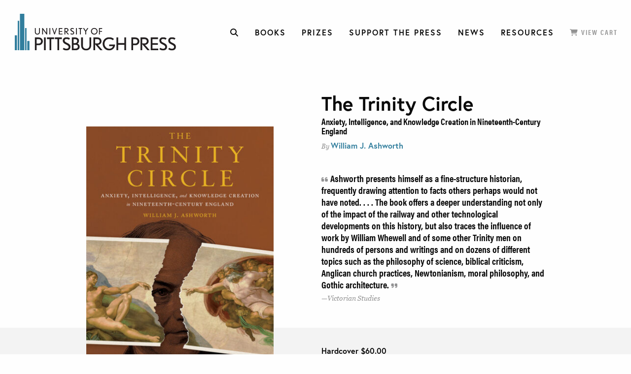

--- FILE ---
content_type: text/html; charset=UTF-8
request_url: https://upittpress.org/books/9780822946878/
body_size: 21365
content:
<!DOCTYPE html>
<!--[if lt IE 7]>
<html class="no-js lt-ie9 lt-ie8 lt-ie7"> <![endif]-->
<!--[if IE 7]>
<html class="no-js lt-ie9 lt-ie8"> <![endif]-->
<!--[if IE 8]>
<html class="no-js lt-ie8"> <![endif]-->
<!--[if gt IE 8]>
<html class="no-js lt-ie9"> <![endif]-->
<!--[if gt IE 9]> <!-->
<html class="no-js"> <!--><![endif]-->
<head>
  <meta charset="utf-8">
  <meta http-equiv="X-UA-Compatible" content="IE=edge,chrome=1">
<script type="text/javascript">
/* <![CDATA[ */
 var gform;gform||(document.addEventListener("gform_main_scripts_loaded",function(){gform.scriptsLoaded=!0}),window.addEventListener("DOMContentLoaded",function(){gform.domLoaded=!0}),gform={domLoaded:!1,scriptsLoaded:!1,initializeOnLoaded:function(o){gform.domLoaded&&gform.scriptsLoaded?o():!gform.domLoaded&&gform.scriptsLoaded?window.addEventListener("DOMContentLoaded",o):document.addEventListener("gform_main_scripts_loaded",o)},hooks:{action:{},filter:{}},addAction:function(o,n,r,t){gform.addHook("action",o,n,r,t)},addFilter:function(o,n,r,t){gform.addHook("filter",o,n,r,t)},doAction:function(o){gform.doHook("action",o,arguments)},applyFilters:function(o){return gform.doHook("filter",o,arguments)},removeAction:function(o,n){gform.removeHook("action",o,n)},removeFilter:function(o,n,r){gform.removeHook("filter",o,n,r)},addHook:function(o,n,r,t,i){null==gform.hooks[o][n]&&(gform.hooks[o][n]=[]);var e=gform.hooks[o][n];null==i&&(i=n+"_"+e.length),gform.hooks[o][n].push({tag:i,callable:r,priority:t=null==t?10:t})},doHook:function(n,o,r){var t;if(r=Array.prototype.slice.call(r,1),null!=gform.hooks[n][o]&&((o=gform.hooks[n][o]).sort(function(o,n){return o.priority-n.priority}),o.forEach(function(o){"function"!=typeof(t=o.callable)&&(t=window[t]),"action"==n?t.apply(null,r):r[0]=t.apply(null,r)})),"filter"==n)return r[0]},removeHook:function(o,n,t,i){var r;null!=gform.hooks[o][n]&&(r=(r=gform.hooks[o][n]).filter(function(o,n,r){return!!(null!=i&&i!=o.tag||null!=t&&t!=o.priority)}),gform.hooks[o][n]=r)}}); 
/* ]]> */
</script>

  <meta name="keywords" content="">
  <meta name="viewport" content="width=device-width, initial-scale=1">
  <meta name="format-detection" content="telephone=no"/>
  <!-- Europa font include here-->
  <link rel="stylesheet" href="https://use.typekit.net/dxp8kqu.css">
  <!-- <link rel="stylesheet" href="https://use.typekit.net/zvs0tzy.css"> -->
  <link rel="icon" href="https://upittpress.org/wp-content/themes/pittspress/images/favicon.ico" type="image/x-icon" />
  <link rel="shortcut icon" href="https://upittpress.org/wp-content/themes/pittspress/images/favicon.ico" type="image/x-icon" />

  <meta name='robots' content='index, follow, max-image-preview:large, max-snippet:-1, max-video-preview:-1' />
	<style>img:is([sizes="auto" i], [sizes^="auto," i]) { contain-intrinsic-size: 3000px 1500px }</style>
	
	<!-- This site is optimized with the Yoast SEO plugin v25.2 - https://yoast.com/wordpress/plugins/seo/ -->
	<title>The Trinity Circle - University of Pittsburgh Press</title>
	<link rel="canonical" href="https://upittpress.org/books/9780822946878/" />
	<meta property="og:locale" content="en_US" />
	<meta property="og:type" content="article" />
	<meta property="og:title" content="The Trinity Circle - University of Pittsburgh Press" />
	<meta property="og:description" content="|9780822946878|Anxiety, Intelligence, and Knowledge Creation in Nineteenth-Century England|The Trinity Circle explores the creation of knowledge in nineteenth-century England, when any notion of a recognizably modern science was still nearly a century off, religion still infused all ways of elite knowing, and even those who denied its relevance had to work extremely hard to do so. The rise of capitalism during this period—embodied by secular faith, political radicalism, science, commerce, and industry—was, according to Anglican critics, undermining this spiritual world and challenging it with a superficial material one: a human-centric rationalist society hell-bent on measurable betterment via profit, consumption, and a..." />
	<meta property="og:url" content="https://upittpress.org/books/9780822946878/" />
	<meta property="og:site_name" content="University of Pittsburgh Press" />
	<meta property="article:modified_time" content="2026-01-21T01:07:22+00:00" />
	<meta name="twitter:card" content="summary_large_image" />
	<meta name="twitter:label1" content="Est. reading time" />
	<meta name="twitter:data1" content="1 minute" />
	<script type="application/ld+json" class="yoast-schema-graph">{"@context":"https://schema.org","@graph":[{"@type":"WebPage","@id":"https://upittpress.org/books/9780822946878/","url":"https://upittpress.org/books/9780822946878/","name":"The Trinity Circle - University of Pittsburgh Press","isPartOf":{"@id":"https://upittpress.org/#website"},"datePublished":"2022-02-06T00:17:31+00:00","dateModified":"2026-01-21T01:07:22+00:00","breadcrumb":{"@id":"https://upittpress.org/books/9780822946878/#breadcrumb"},"inLanguage":"en-US","potentialAction":[{"@type":"ReadAction","target":["https://upittpress.org/books/9780822946878/"]}]},{"@type":"BreadcrumbList","@id":"https://upittpress.org/books/9780822946878/#breadcrumb","itemListElement":[{"@type":"ListItem","position":1,"name":"Home","item":"https://upittpress.org/"},{"@type":"ListItem","position":2,"name":"Books","item":"https://upittpress.org/books/"},{"@type":"ListItem","position":3,"name":"The Trinity Circle"}]},{"@type":"WebSite","@id":"https://upittpress.org/#website","url":"https://upittpress.org/","name":"University of Pittsburgh Press","description":"University of Pittsburgh Press","potentialAction":[{"@type":"SearchAction","target":{"@type":"EntryPoint","urlTemplate":"https://upittpress.org/?s={search_term_string}"},"query-input":{"@type":"PropertyValueSpecification","valueRequired":true,"valueName":"search_term_string"}}],"inLanguage":"en-US"}]}</script>
	<!-- / Yoast SEO plugin. -->


<link rel='dns-prefetch' href='//upittpress.org' />
<link rel='dns-prefetch' href='//ajax.googleapis.com' />
<link rel='dns-prefetch' href='//cdnjs.cloudflare.com' />
<link rel='dns-prefetch' href='//www.googletagmanager.com' />
		<!-- This site uses the Google Analytics by ExactMetrics plugin v8.5.3 - Using Analytics tracking - https://www.exactmetrics.com/ -->
							<script src="//www.googletagmanager.com/gtag/js?id=G-6DJBMJNM4S"  data-cfasync="false" data-wpfc-render="false" type="text/javascript" async></script>
			<script data-cfasync="false" data-wpfc-render="false" type="text/javascript">
				var em_version = '8.5.3';
				var em_track_user = true;
				var em_no_track_reason = '';
								var ExactMetricsDefaultLocations = {"page_location":"https:\/\/upittpress.org\/books\/9780822946878\/"};
				if ( typeof ExactMetricsPrivacyGuardFilter === 'function' ) {
					var ExactMetricsLocations = (typeof ExactMetricsExcludeQuery === 'object') ? ExactMetricsPrivacyGuardFilter( ExactMetricsExcludeQuery ) : ExactMetricsPrivacyGuardFilter( ExactMetricsDefaultLocations );
				} else {
					var ExactMetricsLocations = (typeof ExactMetricsExcludeQuery === 'object') ? ExactMetricsExcludeQuery : ExactMetricsDefaultLocations;
				}

								var disableStrs = [
										'ga-disable-G-6DJBMJNM4S',
									];

				/* Function to detect opted out users */
				function __gtagTrackerIsOptedOut() {
					for (var index = 0; index < disableStrs.length; index++) {
						if (document.cookie.indexOf(disableStrs[index] + '=true') > -1) {
							return true;
						}
					}

					return false;
				}

				/* Disable tracking if the opt-out cookie exists. */
				if (__gtagTrackerIsOptedOut()) {
					for (var index = 0; index < disableStrs.length; index++) {
						window[disableStrs[index]] = true;
					}
				}

				/* Opt-out function */
				function __gtagTrackerOptout() {
					for (var index = 0; index < disableStrs.length; index++) {
						document.cookie = disableStrs[index] + '=true; expires=Thu, 31 Dec 2099 23:59:59 UTC; path=/';
						window[disableStrs[index]] = true;
					}
				}

				if ('undefined' === typeof gaOptout) {
					function gaOptout() {
						__gtagTrackerOptout();
					}
				}
								window.dataLayer = window.dataLayer || [];

				window.ExactMetricsDualTracker = {
					helpers: {},
					trackers: {},
				};
				if (em_track_user) {
					function __gtagDataLayer() {
						dataLayer.push(arguments);
					}

					function __gtagTracker(type, name, parameters) {
						if (!parameters) {
							parameters = {};
						}

						if (parameters.send_to) {
							__gtagDataLayer.apply(null, arguments);
							return;
						}

						if (type === 'event') {
														parameters.send_to = exactmetrics_frontend.v4_id;
							var hookName = name;
							if (typeof parameters['event_category'] !== 'undefined') {
								hookName = parameters['event_category'] + ':' + name;
							}

							if (typeof ExactMetricsDualTracker.trackers[hookName] !== 'undefined') {
								ExactMetricsDualTracker.trackers[hookName](parameters);
							} else {
								__gtagDataLayer('event', name, parameters);
							}
							
						} else {
							__gtagDataLayer.apply(null, arguments);
						}
					}

					__gtagTracker('js', new Date());
					__gtagTracker('set', {
						'developer_id.dNDMyYj': true,
											});
					if ( ExactMetricsLocations.page_location ) {
						__gtagTracker('set', ExactMetricsLocations);
					}
										__gtagTracker('config', 'G-6DJBMJNM4S', {"forceSSL":"true"} );
															window.gtag = __gtagTracker;										(function () {
						/* https://developers.google.com/analytics/devguides/collection/analyticsjs/ */
						/* ga and __gaTracker compatibility shim. */
						var noopfn = function () {
							return null;
						};
						var newtracker = function () {
							return new Tracker();
						};
						var Tracker = function () {
							return null;
						};
						var p = Tracker.prototype;
						p.get = noopfn;
						p.set = noopfn;
						p.send = function () {
							var args = Array.prototype.slice.call(arguments);
							args.unshift('send');
							__gaTracker.apply(null, args);
						};
						var __gaTracker = function () {
							var len = arguments.length;
							if (len === 0) {
								return;
							}
							var f = arguments[len - 1];
							if (typeof f !== 'object' || f === null || typeof f.hitCallback !== 'function') {
								if ('send' === arguments[0]) {
									var hitConverted, hitObject = false, action;
									if ('event' === arguments[1]) {
										if ('undefined' !== typeof arguments[3]) {
											hitObject = {
												'eventAction': arguments[3],
												'eventCategory': arguments[2],
												'eventLabel': arguments[4],
												'value': arguments[5] ? arguments[5] : 1,
											}
										}
									}
									if ('pageview' === arguments[1]) {
										if ('undefined' !== typeof arguments[2]) {
											hitObject = {
												'eventAction': 'page_view',
												'page_path': arguments[2],
											}
										}
									}
									if (typeof arguments[2] === 'object') {
										hitObject = arguments[2];
									}
									if (typeof arguments[5] === 'object') {
										Object.assign(hitObject, arguments[5]);
									}
									if ('undefined' !== typeof arguments[1].hitType) {
										hitObject = arguments[1];
										if ('pageview' === hitObject.hitType) {
											hitObject.eventAction = 'page_view';
										}
									}
									if (hitObject) {
										action = 'timing' === arguments[1].hitType ? 'timing_complete' : hitObject.eventAction;
										hitConverted = mapArgs(hitObject);
										__gtagTracker('event', action, hitConverted);
									}
								}
								return;
							}

							function mapArgs(args) {
								var arg, hit = {};
								var gaMap = {
									'eventCategory': 'event_category',
									'eventAction': 'event_action',
									'eventLabel': 'event_label',
									'eventValue': 'event_value',
									'nonInteraction': 'non_interaction',
									'timingCategory': 'event_category',
									'timingVar': 'name',
									'timingValue': 'value',
									'timingLabel': 'event_label',
									'page': 'page_path',
									'location': 'page_location',
									'title': 'page_title',
									'referrer' : 'page_referrer',
								};
								for (arg in args) {
																		if (!(!args.hasOwnProperty(arg) || !gaMap.hasOwnProperty(arg))) {
										hit[gaMap[arg]] = args[arg];
									} else {
										hit[arg] = args[arg];
									}
								}
								return hit;
							}

							try {
								f.hitCallback();
							} catch (ex) {
							}
						};
						__gaTracker.create = newtracker;
						__gaTracker.getByName = newtracker;
						__gaTracker.getAll = function () {
							return [];
						};
						__gaTracker.remove = noopfn;
						__gaTracker.loaded = true;
						window['__gaTracker'] = __gaTracker;
					})();
									} else {
										console.log("");
					(function () {
						function __gtagTracker() {
							return null;
						}

						window['__gtagTracker'] = __gtagTracker;
						window['gtag'] = __gtagTracker;
					})();
									}
			</script>
				<!-- / Google Analytics by ExactMetrics -->
		<script type="text/javascript">
/* <![CDATA[ */
window._wpemojiSettings = {"baseUrl":"https:\/\/s.w.org\/images\/core\/emoji\/15.1.0\/72x72\/","ext":".png","svgUrl":"https:\/\/s.w.org\/images\/core\/emoji\/15.1.0\/svg\/","svgExt":".svg","source":{"concatemoji":"https:\/\/upittpress.org\/wp-includes\/js\/wp-emoji-release.min.js?ver=6.8.1"}};
/*! This file is auto-generated */
!function(i,n){var o,s,e;function c(e){try{var t={supportTests:e,timestamp:(new Date).valueOf()};sessionStorage.setItem(o,JSON.stringify(t))}catch(e){}}function p(e,t,n){e.clearRect(0,0,e.canvas.width,e.canvas.height),e.fillText(t,0,0);var t=new Uint32Array(e.getImageData(0,0,e.canvas.width,e.canvas.height).data),r=(e.clearRect(0,0,e.canvas.width,e.canvas.height),e.fillText(n,0,0),new Uint32Array(e.getImageData(0,0,e.canvas.width,e.canvas.height).data));return t.every(function(e,t){return e===r[t]})}function u(e,t,n){switch(t){case"flag":return n(e,"\ud83c\udff3\ufe0f\u200d\u26a7\ufe0f","\ud83c\udff3\ufe0f\u200b\u26a7\ufe0f")?!1:!n(e,"\ud83c\uddfa\ud83c\uddf3","\ud83c\uddfa\u200b\ud83c\uddf3")&&!n(e,"\ud83c\udff4\udb40\udc67\udb40\udc62\udb40\udc65\udb40\udc6e\udb40\udc67\udb40\udc7f","\ud83c\udff4\u200b\udb40\udc67\u200b\udb40\udc62\u200b\udb40\udc65\u200b\udb40\udc6e\u200b\udb40\udc67\u200b\udb40\udc7f");case"emoji":return!n(e,"\ud83d\udc26\u200d\ud83d\udd25","\ud83d\udc26\u200b\ud83d\udd25")}return!1}function f(e,t,n){var r="undefined"!=typeof WorkerGlobalScope&&self instanceof WorkerGlobalScope?new OffscreenCanvas(300,150):i.createElement("canvas"),a=r.getContext("2d",{willReadFrequently:!0}),o=(a.textBaseline="top",a.font="600 32px Arial",{});return e.forEach(function(e){o[e]=t(a,e,n)}),o}function t(e){var t=i.createElement("script");t.src=e,t.defer=!0,i.head.appendChild(t)}"undefined"!=typeof Promise&&(o="wpEmojiSettingsSupports",s=["flag","emoji"],n.supports={everything:!0,everythingExceptFlag:!0},e=new Promise(function(e){i.addEventListener("DOMContentLoaded",e,{once:!0})}),new Promise(function(t){var n=function(){try{var e=JSON.parse(sessionStorage.getItem(o));if("object"==typeof e&&"number"==typeof e.timestamp&&(new Date).valueOf()<e.timestamp+604800&&"object"==typeof e.supportTests)return e.supportTests}catch(e){}return null}();if(!n){if("undefined"!=typeof Worker&&"undefined"!=typeof OffscreenCanvas&&"undefined"!=typeof URL&&URL.createObjectURL&&"undefined"!=typeof Blob)try{var e="postMessage("+f.toString()+"("+[JSON.stringify(s),u.toString(),p.toString()].join(",")+"));",r=new Blob([e],{type:"text/javascript"}),a=new Worker(URL.createObjectURL(r),{name:"wpTestEmojiSupports"});return void(a.onmessage=function(e){c(n=e.data),a.terminate(),t(n)})}catch(e){}c(n=f(s,u,p))}t(n)}).then(function(e){for(var t in e)n.supports[t]=e[t],n.supports.everything=n.supports.everything&&n.supports[t],"flag"!==t&&(n.supports.everythingExceptFlag=n.supports.everythingExceptFlag&&n.supports[t]);n.supports.everythingExceptFlag=n.supports.everythingExceptFlag&&!n.supports.flag,n.DOMReady=!1,n.readyCallback=function(){n.DOMReady=!0}}).then(function(){return e}).then(function(){var e;n.supports.everything||(n.readyCallback(),(e=n.source||{}).concatemoji?t(e.concatemoji):e.wpemoji&&e.twemoji&&(t(e.twemoji),t(e.wpemoji)))}))}((window,document),window._wpemojiSettings);
/* ]]> */
</script>
<style id='wp-emoji-styles-inline-css' type='text/css'>

	img.wp-smiley, img.emoji {
		display: inline !important;
		border: none !important;
		box-shadow: none !important;
		height: 1em !important;
		width: 1em !important;
		margin: 0 0.07em !important;
		vertical-align: -0.1em !important;
		background: none !important;
		padding: 0 !important;
	}
</style>
<link rel='stylesheet' id='wp-block-library-css' href='https://upittpress.org/wp-includes/css/dist/block-library/style.min.css?ver=6.8.1' type='text/css' media='all' />
<style id='classic-theme-styles-inline-css' type='text/css'>
/*! This file is auto-generated */
.wp-block-button__link{color:#fff;background-color:#32373c;border-radius:9999px;box-shadow:none;text-decoration:none;padding:calc(.667em + 2px) calc(1.333em + 2px);font-size:1.125em}.wp-block-file__button{background:#32373c;color:#fff;text-decoration:none}
</style>
<style id='global-styles-inline-css' type='text/css'>
:root{--wp--preset--aspect-ratio--square: 1;--wp--preset--aspect-ratio--4-3: 4/3;--wp--preset--aspect-ratio--3-4: 3/4;--wp--preset--aspect-ratio--3-2: 3/2;--wp--preset--aspect-ratio--2-3: 2/3;--wp--preset--aspect-ratio--16-9: 16/9;--wp--preset--aspect-ratio--9-16: 9/16;--wp--preset--color--black: #000000;--wp--preset--color--cyan-bluish-gray: #abb8c3;--wp--preset--color--white: #ffffff;--wp--preset--color--pale-pink: #f78da7;--wp--preset--color--vivid-red: #cf2e2e;--wp--preset--color--luminous-vivid-orange: #ff6900;--wp--preset--color--luminous-vivid-amber: #fcb900;--wp--preset--color--light-green-cyan: #7bdcb5;--wp--preset--color--vivid-green-cyan: #00d084;--wp--preset--color--pale-cyan-blue: #8ed1fc;--wp--preset--color--vivid-cyan-blue: #0693e3;--wp--preset--color--vivid-purple: #9b51e0;--wp--preset--gradient--vivid-cyan-blue-to-vivid-purple: linear-gradient(135deg,rgba(6,147,227,1) 0%,rgb(155,81,224) 100%);--wp--preset--gradient--light-green-cyan-to-vivid-green-cyan: linear-gradient(135deg,rgb(122,220,180) 0%,rgb(0,208,130) 100%);--wp--preset--gradient--luminous-vivid-amber-to-luminous-vivid-orange: linear-gradient(135deg,rgba(252,185,0,1) 0%,rgba(255,105,0,1) 100%);--wp--preset--gradient--luminous-vivid-orange-to-vivid-red: linear-gradient(135deg,rgba(255,105,0,1) 0%,rgb(207,46,46) 100%);--wp--preset--gradient--very-light-gray-to-cyan-bluish-gray: linear-gradient(135deg,rgb(238,238,238) 0%,rgb(169,184,195) 100%);--wp--preset--gradient--cool-to-warm-spectrum: linear-gradient(135deg,rgb(74,234,220) 0%,rgb(151,120,209) 20%,rgb(207,42,186) 40%,rgb(238,44,130) 60%,rgb(251,105,98) 80%,rgb(254,248,76) 100%);--wp--preset--gradient--blush-light-purple: linear-gradient(135deg,rgb(255,206,236) 0%,rgb(152,150,240) 100%);--wp--preset--gradient--blush-bordeaux: linear-gradient(135deg,rgb(254,205,165) 0%,rgb(254,45,45) 50%,rgb(107,0,62) 100%);--wp--preset--gradient--luminous-dusk: linear-gradient(135deg,rgb(255,203,112) 0%,rgb(199,81,192) 50%,rgb(65,88,208) 100%);--wp--preset--gradient--pale-ocean: linear-gradient(135deg,rgb(255,245,203) 0%,rgb(182,227,212) 50%,rgb(51,167,181) 100%);--wp--preset--gradient--electric-grass: linear-gradient(135deg,rgb(202,248,128) 0%,rgb(113,206,126) 100%);--wp--preset--gradient--midnight: linear-gradient(135deg,rgb(2,3,129) 0%,rgb(40,116,252) 100%);--wp--preset--font-size--small: 13px;--wp--preset--font-size--medium: 20px;--wp--preset--font-size--large: 36px;--wp--preset--font-size--x-large: 42px;--wp--preset--spacing--20: 0.44rem;--wp--preset--spacing--30: 0.67rem;--wp--preset--spacing--40: 1rem;--wp--preset--spacing--50: 1.5rem;--wp--preset--spacing--60: 2.25rem;--wp--preset--spacing--70: 3.38rem;--wp--preset--spacing--80: 5.06rem;--wp--preset--shadow--natural: 6px 6px 9px rgba(0, 0, 0, 0.2);--wp--preset--shadow--deep: 12px 12px 50px rgba(0, 0, 0, 0.4);--wp--preset--shadow--sharp: 6px 6px 0px rgba(0, 0, 0, 0.2);--wp--preset--shadow--outlined: 6px 6px 0px -3px rgba(255, 255, 255, 1), 6px 6px rgba(0, 0, 0, 1);--wp--preset--shadow--crisp: 6px 6px 0px rgba(0, 0, 0, 1);}:where(.is-layout-flex){gap: 0.5em;}:where(.is-layout-grid){gap: 0.5em;}body .is-layout-flex{display: flex;}.is-layout-flex{flex-wrap: wrap;align-items: center;}.is-layout-flex > :is(*, div){margin: 0;}body .is-layout-grid{display: grid;}.is-layout-grid > :is(*, div){margin: 0;}:where(.wp-block-columns.is-layout-flex){gap: 2em;}:where(.wp-block-columns.is-layout-grid){gap: 2em;}:where(.wp-block-post-template.is-layout-flex){gap: 1.25em;}:where(.wp-block-post-template.is-layout-grid){gap: 1.25em;}.has-black-color{color: var(--wp--preset--color--black) !important;}.has-cyan-bluish-gray-color{color: var(--wp--preset--color--cyan-bluish-gray) !important;}.has-white-color{color: var(--wp--preset--color--white) !important;}.has-pale-pink-color{color: var(--wp--preset--color--pale-pink) !important;}.has-vivid-red-color{color: var(--wp--preset--color--vivid-red) !important;}.has-luminous-vivid-orange-color{color: var(--wp--preset--color--luminous-vivid-orange) !important;}.has-luminous-vivid-amber-color{color: var(--wp--preset--color--luminous-vivid-amber) !important;}.has-light-green-cyan-color{color: var(--wp--preset--color--light-green-cyan) !important;}.has-vivid-green-cyan-color{color: var(--wp--preset--color--vivid-green-cyan) !important;}.has-pale-cyan-blue-color{color: var(--wp--preset--color--pale-cyan-blue) !important;}.has-vivid-cyan-blue-color{color: var(--wp--preset--color--vivid-cyan-blue) !important;}.has-vivid-purple-color{color: var(--wp--preset--color--vivid-purple) !important;}.has-black-background-color{background-color: var(--wp--preset--color--black) !important;}.has-cyan-bluish-gray-background-color{background-color: var(--wp--preset--color--cyan-bluish-gray) !important;}.has-white-background-color{background-color: var(--wp--preset--color--white) !important;}.has-pale-pink-background-color{background-color: var(--wp--preset--color--pale-pink) !important;}.has-vivid-red-background-color{background-color: var(--wp--preset--color--vivid-red) !important;}.has-luminous-vivid-orange-background-color{background-color: var(--wp--preset--color--luminous-vivid-orange) !important;}.has-luminous-vivid-amber-background-color{background-color: var(--wp--preset--color--luminous-vivid-amber) !important;}.has-light-green-cyan-background-color{background-color: var(--wp--preset--color--light-green-cyan) !important;}.has-vivid-green-cyan-background-color{background-color: var(--wp--preset--color--vivid-green-cyan) !important;}.has-pale-cyan-blue-background-color{background-color: var(--wp--preset--color--pale-cyan-blue) !important;}.has-vivid-cyan-blue-background-color{background-color: var(--wp--preset--color--vivid-cyan-blue) !important;}.has-vivid-purple-background-color{background-color: var(--wp--preset--color--vivid-purple) !important;}.has-black-border-color{border-color: var(--wp--preset--color--black) !important;}.has-cyan-bluish-gray-border-color{border-color: var(--wp--preset--color--cyan-bluish-gray) !important;}.has-white-border-color{border-color: var(--wp--preset--color--white) !important;}.has-pale-pink-border-color{border-color: var(--wp--preset--color--pale-pink) !important;}.has-vivid-red-border-color{border-color: var(--wp--preset--color--vivid-red) !important;}.has-luminous-vivid-orange-border-color{border-color: var(--wp--preset--color--luminous-vivid-orange) !important;}.has-luminous-vivid-amber-border-color{border-color: var(--wp--preset--color--luminous-vivid-amber) !important;}.has-light-green-cyan-border-color{border-color: var(--wp--preset--color--light-green-cyan) !important;}.has-vivid-green-cyan-border-color{border-color: var(--wp--preset--color--vivid-green-cyan) !important;}.has-pale-cyan-blue-border-color{border-color: var(--wp--preset--color--pale-cyan-blue) !important;}.has-vivid-cyan-blue-border-color{border-color: var(--wp--preset--color--vivid-cyan-blue) !important;}.has-vivid-purple-border-color{border-color: var(--wp--preset--color--vivid-purple) !important;}.has-vivid-cyan-blue-to-vivid-purple-gradient-background{background: var(--wp--preset--gradient--vivid-cyan-blue-to-vivid-purple) !important;}.has-light-green-cyan-to-vivid-green-cyan-gradient-background{background: var(--wp--preset--gradient--light-green-cyan-to-vivid-green-cyan) !important;}.has-luminous-vivid-amber-to-luminous-vivid-orange-gradient-background{background: var(--wp--preset--gradient--luminous-vivid-amber-to-luminous-vivid-orange) !important;}.has-luminous-vivid-orange-to-vivid-red-gradient-background{background: var(--wp--preset--gradient--luminous-vivid-orange-to-vivid-red) !important;}.has-very-light-gray-to-cyan-bluish-gray-gradient-background{background: var(--wp--preset--gradient--very-light-gray-to-cyan-bluish-gray) !important;}.has-cool-to-warm-spectrum-gradient-background{background: var(--wp--preset--gradient--cool-to-warm-spectrum) !important;}.has-blush-light-purple-gradient-background{background: var(--wp--preset--gradient--blush-light-purple) !important;}.has-blush-bordeaux-gradient-background{background: var(--wp--preset--gradient--blush-bordeaux) !important;}.has-luminous-dusk-gradient-background{background: var(--wp--preset--gradient--luminous-dusk) !important;}.has-pale-ocean-gradient-background{background: var(--wp--preset--gradient--pale-ocean) !important;}.has-electric-grass-gradient-background{background: var(--wp--preset--gradient--electric-grass) !important;}.has-midnight-gradient-background{background: var(--wp--preset--gradient--midnight) !important;}.has-small-font-size{font-size: var(--wp--preset--font-size--small) !important;}.has-medium-font-size{font-size: var(--wp--preset--font-size--medium) !important;}.has-large-font-size{font-size: var(--wp--preset--font-size--large) !important;}.has-x-large-font-size{font-size: var(--wp--preset--font-size--x-large) !important;}
:where(.wp-block-post-template.is-layout-flex){gap: 1.25em;}:where(.wp-block-post-template.is-layout-grid){gap: 1.25em;}
:where(.wp-block-columns.is-layout-flex){gap: 2em;}:where(.wp-block-columns.is-layout-grid){gap: 2em;}
:root :where(.wp-block-pullquote){font-size: 1.5em;line-height: 1.6;}
</style>
<link rel='stylesheet' id='fontawesome-css2-css' href='https://cdnjs.cloudflare.com/ajax/libs/font-awesome/6.7.2/css/all.min.css?ver=6.7.2' type='text/css' media='all' />
<link rel='stylesheet' id='master-css' href='https://upittpress.org/wp-content/themes/pittspress/css/master.css?ver=1.1.0' type='text/css' media='all' />
<link rel='stylesheet' id='custom-css' href='https://upittpress.org/wp-content/themes/pittspress/css/custom.css?ver=1.0.0' type='text/css' media='all' />
<script type="text/javascript" src="https://upittpress.org/wp-content/plugins/google-analytics-dashboard-for-wp/assets/js/frontend-gtag.min.js?ver=8.5.3" id="exactmetrics-frontend-script-js" async="async" data-wp-strategy="async"></script>
<script data-cfasync="false" data-wpfc-render="false" type="text/javascript" id='exactmetrics-frontend-script-js-extra'>/* <![CDATA[ */
var exactmetrics_frontend = {"js_events_tracking":"true","download_extensions":"zip,mp3,mpeg,pdf,docx,pptx,xlsx,rar","inbound_paths":"[{\"path\":\"\\\/go\\\/\",\"label\":\"affiliate\"},{\"path\":\"\\\/recommend\\\/\",\"label\":\"affiliate\"}]","home_url":"https:\/\/upittpress.org","hash_tracking":"false","v4_id":"G-6DJBMJNM4S"};/* ]]> */
</script>
<script type="text/javascript" src="https://ajax.googleapis.com/ajax/libs/jquery/1.12.4/jquery.min.js?ver=1.12.4" id="jquery-js"></script>

<!-- Google tag (gtag.js) snippet added by Site Kit -->

<!-- Google Analytics snippet added by Site Kit -->
<script type="text/javascript" src="https://www.googletagmanager.com/gtag/js?id=GT-WKR283N" id="google_gtagjs-js" async></script>
<script type="text/javascript" id="google_gtagjs-js-after">
/* <![CDATA[ */
window.dataLayer = window.dataLayer || [];function gtag(){dataLayer.push(arguments);}
gtag("set","linker",{"domains":["upittpress.org"]});
gtag("js", new Date());
gtag("set", "developer_id.dZTNiMT", true);
gtag("config", "GT-WKR283N");
/* ]]> */
</script>

<!-- End Google tag (gtag.js) snippet added by Site Kit -->
<link rel="https://api.w.org/" href="https://upittpress.org/wp-json/" /><link rel="EditURI" type="application/rsd+xml" title="RSD" href="https://upittpress.org/xmlrpc.php?rsd" />
<meta name="generator" content="WordPress 6.8.1" />
<link rel='shortlink' href='https://upittpress.org/?p=82029' />
<link rel="alternate" title="oEmbed (JSON)" type="application/json+oembed" href="https://upittpress.org/wp-json/oembed/1.0/embed?url=https%3A%2F%2Fupittpress.org%2Fbooks%2F9780822946878%2F" />
<link rel="alternate" title="oEmbed (XML)" type="text/xml+oembed" href="https://upittpress.org/wp-json/oembed/1.0/embed?url=https%3A%2F%2Fupittpress.org%2Fbooks%2F9780822946878%2F&#038;format=xml" />
<meta name="generator" content="Site Kit by Google 1.154.0" />		<script>
			document.documentElement.className = document.documentElement.className.replace('no-js', 'js');
		</script>
				<style>
			.no-js img.lazyload {
				display: none;
			}

			figure.wp-block-image img.lazyloading {
				min-width: 150px;
			}

						.lazyload, .lazyloading {
				opacity: 0;
			}

			.lazyloaded {
				opacity: 1;
				transition: opacity 400ms;
				transition-delay: 0ms;
			}

					</style>
		<link rel="icon" href="https://upittpress.org/wp-content/uploads/2025/09/UPP-with-Teal-Circle-512x512px-150x150.png" sizes="32x32" />
<link rel="icon" href="https://upittpress.org/wp-content/uploads/2025/09/UPP-with-Teal-Circle-512x512px-300x300.png" sizes="192x192" />
<link rel="apple-touch-icon" href="https://upittpress.org/wp-content/uploads/2025/09/UPP-with-Teal-Circle-512x512px-300x300.png" />
<meta name="msapplication-TileImage" content="https://upittpress.org/wp-content/uploads/2025/09/UPP-with-Teal-Circle-512x512px-300x300.png" />
  <!-- Global site tag (gtag.js) - Google Analytics -->
<script async src="https://www.googletagmanager.com/gtag/js?id=UA-129284514-1"></script>
<script>
  window.dataLayer = window.dataLayer || [];
  function gtag(){dataLayer.push(arguments);}
  gtag('js', new Date());

  gtag('config', 'UA-129284514-1');
</script>
<!--end GA code-->
</head>

<body class="wp-singular book-template-default single single-book postid-82029 wp-theme-pittspress">

<!--[if lt IE 9]>
<div class="browser-notice">
  <p>You are using an outdated browser. Please <a href="http://browsehappy.com/" target="_blank">update your browser</a>
    to improve your experience. </p>
</div>
<![endif]-->

<div class="site-wrapper">

  <header class="site-header">
    <div class="title-bar" data-responsive-toggle="nav-main" data-hide-for="large">
      <a href="https://upittpress.org"><img data-src="https://upittpress.org/wp-content/themes/pittspress/images/logo-main.svg" alt="University of Pittsburgh Press" title="University of Pittsburgh Press" src="[data-uri]" class="lazyload"></a>

      <div class="button-group">
        <button type="button" data-toggle="top-search-toggle" class="icon-toggler search-icon"
                data-tog-class="search-icon-close"><a><i class="fas fa-search"></i></a></button>
        <button type="button" data-toggle="top-search-toggle" class="icon-toggler search-icon-close"
                data-tog-class="search-icon" style="display: none" data-toggler=".expanded"><a><i
              class="fas fa-times"></i></a></button>
        <button type="button" data-toggle="main-nav" class="icon-toggler menu-toggle-icon"
                data-tog-class="menu-icon-close"><a><i class="fas fa-align-left" data-fa-transform="flip-v"></i></a>
        </button>
        <button type="button" data-toggle="main-nav" class="icon-toggler menu-icon-close"
                data-tog-class="menu-toggle-icon" style="display: none" data-toggler=".expanded"><a><i
              class="fas fa-times"></i></a></button>
      </div>
    </div>
    <div id="top-search-toggle" class="site-header__search" data-toggler=".expanded">
      <a class="search" data-toggle="top-search-toggle"><i class="fas fa-times"></i></a>
      <form action="https://upittpress.org/books/">
        <input name="s" type="search" placeholder="Search books" autocomplete="off">
        <button class="button" id="search-submit" name="submit" type="submit"><i class="fas fa-search"></i></button>
      </form>
    </div>

    <div class="site-header__left">

      <span class="site-logo site-logo--header">      <a href="https://upittpress.org"><img data-src="https://upittpress.org/wp-content/themes/pittspress/images/logo-main.svg" alt="University of Pittsburgh Press" title="University of Pittsburgh Press" src="[data-uri]" class="lazyload"></a>
      </span>    </div>

    <div class="site-header__right">


      <nav class="nav--primary  site-header__nav" id="main-nav" data-toggler=".expanded">
        <ul id = "menu-main-nav" class = "vertical medium-horizontal menu" data-responsive-menu="accordion large-dropdown" data-multi-open="false"> <li><a class="search" data-toggle="top-search-toggle"><i class="fas fa-search"></i></a></li><li id="menu-item-27469" class="menu-item menu-item-type-custom menu-item-object-custom menu-item-has-children menu-item-27469"><a href="/books?sort=pub_date&#038;ref=new"><strong>Books</strong></a>
<ul class="sub-menu">
	<li id="menu-item-259" class="menu-item menu-item-type-post_type_archive menu-item-object-series menu-item-259"><a rel="book" href="https://upittpress.org/series/"><strong>By Series</strong></a></li>
	<li id="menu-item-390" class="menu-item menu-item-type-post_type menu-item-object-page menu-item-390"><a href="https://upittpress.org/by-subjects/"><strong>By Subject</strong></a></li>
	<li id="menu-item-271" class="menu-item menu-item-type-post_type_archive menu-item-object-book_author menu-item-271"><a href="https://upittpress.org/authors/"><strong>By Author</strong></a></li>
	<li id="menu-item-391" class="menu-item menu-item-type-custom menu-item-object-custom menu-item-391"><a href="/books?sort=pub_date&#038;ref=new"><strong>By Newest</strong></a></li>
	<li id="menu-item-75463" class="menu-item menu-item-type-post_type menu-item-object-page menu-item-75463"><a href="https://upittpress.org/regional-books/"><strong>Regional Books</strong></a></li>
	<li id="menu-item-58507" class="menu-item menu-item-type-custom menu-item-object-custom menu-item-58507"><a href="#"><strong>On Sale</strong></a></li>
</ul>
</li>
<li id="menu-item-1635" class="menu-item menu-item-type-custom menu-item-object-custom menu-item-has-children menu-item-1635"><a href="#"><strong>Prizes</strong></a>
<ul class="sub-menu">
	<li id="menu-item-1634" class="menu-item menu-item-type-post_type menu-item-object-prize menu-item-1634"><a href="https://upittpress.org/prize/drue-heinz-literature-prize/"><strong>Drue Heinz Literature Prize</strong></a></li>
	<li id="menu-item-1633" class="menu-item menu-item-type-post_type menu-item-object-prize menu-item-1633"><a href="https://upittpress.org/prize/agnes-lynch-starrett-poetry-prize/"><strong>Agnes Lynch Starrett Poetry Prize</strong></a></li>
	<li id="menu-item-1632" class="menu-item menu-item-type-post_type menu-item-object-prize menu-item-1632"><a href="https://upittpress.org/prize/donald-hall-poetry-prize/"><strong>The Donald Hall Prize for Poetry</strong></a></li>
	<li id="menu-item-1631" class="menu-item menu-item-type-post_type menu-item-object-prize menu-item-1631"><a href="https://upittpress.org/prize/cave-canem-poetry-prize/"><strong>Cave Canem Poetry Prize</strong></a></li>
</ul>
</li>
<li id="menu-item-91684" class="menu-item menu-item-type-post_type menu-item-object-page menu-item-91684"><a href="https://upittpress.org/support-the-press/"><strong>Support the Press</strong></a></li>
<li id="menu-item-180" class="menu-item menu-item-type-post_type menu-item-object-page current_page_parent menu-item-180"><a href="https://upittpress.org/news/"><strong>News</strong></a></li>
<li id="menu-item-278" class="menu-item menu-item-type-custom menu-item-object-custom menu-item-has-children menu-item-278"><a href="#"><strong>Resources</strong></a>
<ul class="sub-menu">
	<li id="menu-item-279" class="menu-item menu-item-type-post_type menu-item-object-page menu-item-279"><a href="https://upittpress.org/resources/for-authors/"><strong>For Authors</strong></a></li>
	<li id="menu-item-281" class="menu-item menu-item-type-post_type menu-item-object-page menu-item-281"><a href="https://upittpress.org/resources/for-educators/"><strong>For Educators</strong></a></li>
	<li id="menu-item-280" class="menu-item menu-item-type-post_type menu-item-object-page menu-item-280"><a href="https://upittpress.org/resources/for-booksellers/"><strong>For Booksellers &#038; General Order Info</strong></a></li>
	<li id="menu-item-282" class="menu-item menu-item-type-post_type menu-item-object-page menu-item-282"><a href="https://upittpress.org/resources/for-media/"><strong>For Media</strong></a></li>
	<li id="menu-item-30272" class="menu-item menu-item-type-post_type menu-item-object-page menu-item-30272"><a href="https://upittpress.org/marketing/"><strong>Marketing</strong></a></li>
	<li id="menu-item-26863" class="menu-item menu-item-type-post_type menu-item-object-page menu-item-26863"><a href="https://upittpress.org/resources/current-catalogs/"><strong>Catalogs</strong></a></li>
	<li id="menu-item-26220" class="menu-item menu-item-type-post_type menu-item-object-page menu-item-26220"><a href="https://upittpress.org/rights-and-permissions/"><strong>Rights and Permissions</strong></a></li>
</ul>
</li>
 <li class="menu-item"><a href="https://upp.secure.longleafservices.org/cart" target="_blank" class="cart"><i class="fas fa-shopping-cart"></i> View Cart</a></li></ul>      </nav>
    </div>
  </header>
  <script>
    $(document).ready(function () {
      "use strict";
      $('body').on('click', '.is-accordion-submenu-parent  a strong', function (e) {
        var link = $(this).parent().attr('href');
        if (link != '#') {
          window.location.href = link;
        }
      });
    });
  </script>

  <div class="content-wrapper">
  <section class="book-detail-wrapper bg-grey">
    <div class="grid-container">
      <div class="grid-x grid-margin-x book__intro">

        <div class="medium-6 cell image__section align-self-bottom">
          <div class="book__image">
                          <figure><img data-src="https://upittpress.org/wp-content/uploads/2022/02/9780822946878-381x571.jpg" alt="The Trinity Circle"
                           title="The Trinity Circle" class="book__cover lazyload" src="[data-uri]" style="--smush-placeholder-width: 381px; --smush-placeholder-aspect-ratio: 381/571;" /></figure>
                      </div> <!----book image ---->

          <!--share icons and download -->
          <div class="clearfix share-icons-image">
            <div class="float-left author__share text-uppercase">
              <span class="text-uppercase">Share</span>
              <i class="addthis_inline_share_toolbox"></i>
            </div>
                          <div class="image_download float-right">
                <a download="The Trinity Circle" href="https://upittpress.org/wp-content/uploads/2022/02/9780822946878.jpg"
                   title="Cover Image"
                   class="download__links">
                  <i class="fas fa-download"> </i><span class="text-uppercase">Cover Image</span>
                </a>
              </div>
                      </div>
                    <div class="addto-cart show-for-small-only">
            <div class="grid-x">
              <div class="small-7">
                <strong>
  Hardcover  <span class="book__price"> $60.00</span></strong>
      <p>Also available in   
      <a href="https://www.amazon.com/Trinity-Circle-Intelligence-Nineteenth-Century-Nineteenth-ebook/dp/B09B6BFWL5/" target="_blank"
                        class="resource__link">Kindle</a>, <a href="https://www.barnesandnoble.com/w/the-trinity-circle-william-j-ashworth/1138369040?ean=9780822988458"
                      target="_blank" class="resource__link">Nook</a></p>
                  <div class="addto-cart-wrapper">

    <button href="#" onclick="toggleBuyBook('drop10294')" class="button dropdown text-uppercase">buy the book

    </button>
    <ul id="drop10294" class="dropdown-pane right f-dropdown" >
                    <li><a  href="http://www.amzn.com/0822946874" target="_blank">
                    <strong>Amazon</strong></a></li>
                    <li><a  href="http://www.barnesandnoble.com/s/9780822946878" target="_blank">
                    <strong>Barnes & Noble</strong></a></li>
                    <li><a  href="https://bookshop.org/book/9780822946878" target="_blank">
                    <strong>Bookshop</strong></a></li>
                    <li><a  href="http://www.powells.com/book/-9780822946878" target="_blank">
                    <strong>Powell's </strong></a></li>
                    <li><a  href="https://upp.secure.longleafservices.org/cart?isbn=9780822946878" target="_blank">
                    <strong>University of Pittsburgh Press</strong></a></li>
        
    </ul>


</div>
              </div>
              <div class="small-5 open-access">
                              </div>
            </div><!--grid-x-->
            <p class="request__info">Request <a href="/resoruces/for-educators/" class="resource__link">Exam </a>or <a
    href="/resoruces/for-educators/"
    class="resource__link">Desk
    Copy</a>. Request<a href="/resoruces/for-media/" class="resource__link"> Review Copy</a></p>
          </div>
        </div>       <!----------image section------------->

        <div class="medium-6 cell book__text align-self-bottom">
          <div class="book-info-section">
            <h1 class="book__title title-large">The Trinity Circle </h1>
            <h3 class="book__subtitle">Anxiety, Intelligence, and Knowledge Creation in Nineteenth-Century England</h3>            
<div class="book__authors">
<span>By </span><a href="https://upittpress.org/authors/william-j-ashworth/">William J. Ashworth</a></div>            
    <style>
    .quote-icon{
  color:#939394 ;
  font-size: 15px;
}
</style>
    <div class="feature-review review">
        <blockquote>
        <div class="review__text"><i class="fas fa-quote-left quote-icon"></i> Ashworth presents himself as a fine-structure historian, frequently drawing attention to facts others perhaps would not have noted. . . . The book offers a deeper understanding not only of the impact of the railway and other technological developments on this history, but also traces the influence of work by William Whewell and of some other Trinity men on hundreds of persons and writings and on dozens of different topics such as the philosophy of science, biblical criticism, Anglican church practices, Newtonianism, moral philosophy, and Gothic architecture. <i class="fas fa-quote-right quote-icon"></i></div>
        <footer class="review__author">Victorian Studies</footer>
        </blockquote>
    </div>
            <!--author awards-->
            <div class="author__awards">
                                        </div>
          </div><!-- book-detail-section-->
          <div class="addto-cart hide-for-small-only">
            <div class="grid-x">
              <div class="medium-7">
                <strong>
  Hardcover  <span class="book__price"> $60.00</span></strong>
      <p>Also available in   
      <a href="https://www.amazon.com/Trinity-Circle-Intelligence-Nineteenth-Century-Nineteenth-ebook/dp/B09B6BFWL5/" target="_blank"
                        class="resource__link">Kindle</a>, <a href="https://www.barnesandnoble.com/w/the-trinity-circle-william-j-ashworth/1138369040?ean=9780822988458"
                      target="_blank" class="resource__link">Nook</a></p>
                  <div class="addto-cart-wrapper">

    <button href="#" onclick="toggleBuyBook('drop81847')" class="button dropdown text-uppercase">buy the book

    </button>
    <ul id="drop81847" class="dropdown-pane right f-dropdown" >
                    <li><a  href="http://www.amzn.com/0822946874" target="_blank">
                    <strong>Amazon</strong></a></li>
                    <li><a  href="http://www.barnesandnoble.com/s/9780822946878" target="_blank">
                    <strong>Barnes & Noble</strong></a></li>
                    <li><a  href="https://bookshop.org/book/9780822946878" target="_blank">
                    <strong>Bookshop</strong></a></li>
                    <li><a  href="http://www.powells.com/book/-9780822946878" target="_blank">
                    <strong>Powell's </strong></a></li>
                    <li><a  href="https://upp.secure.longleafservices.org/cart?isbn=9780822946878" target="_blank">
                    <strong>University of Pittsburgh Press</strong></a></li>
        
    </ul>


</div>
              </div>
              <div class="medium-5 open-access">
                              </div>
            </div><!--grid-x-->
            <p class="request__info">Request <a href="/resoruces/for-educators/" class="resource__link">Exam </a>or <a
    href="/resoruces/for-educators/"
    class="resource__link">Desk
    Copy</a>. Request<a href="/resoruces/for-media/" class="resource__link"> Review Copy</a></p>
          </div>

        </div>         <!------book text ----------->

      </div> <!---grid-x ---->

    </div> <!----grid container----->


  </section>


  <!------------author intro ------------------->
  <section class="author-intro-warpper">
    <div class="grid-container">
      <div class="grid-x grid-margin-x author__intro">

        <div class="medium-9 cell author__praise">
          <div class="book__content">
            <p><i>The Trinity Circle</i> explores the creation of knowledge in nineteenth-century England, when any notion of a recognizably modern science was still nearly a century off, religion still infused all ways of elite knowing, and even those who denied its relevance had to work extremely hard to do so. The rise of capitalism during this period—embodied by secular faith, political radicalism, science, commerce, and industry—was, according to Anglican critics, undermining this spiritual world and challenging it with a superficial material one: a human-centric rationalist society hell-bent on measurable betterment via profit, consumption, and a prevalent notion of progress. Here, William J. Ashworth places the politics of science within a far more contested context. By focusing on the Trinity College circle, spearheaded from Cambridge by the polymath William Whewell, he details an ongoing struggle between the Established Church and a quest for change to the prevailing social hierarchy. His study presents a far from unified view of science and religion at a time when new ways of thinking threatened to divide England and even the Trinity College itself.</p>
          </div>

          <div class="book__more-reviews">
            <div class="book_reviews sidebar">
    <h2 class="sidebar__title">More Praise</h2>
    <div class="sidebar__content">
    
    <div class="review">
        <blockquote>
            <p class="review__text"><i class="fas fa-quote-left quote-icon"></i> Ashworth’s book brilliantly reworks a major character and period in the rise of modernity. His William Whewell works within a coterie of Tory Anglicans—the Trinity Circle—to build, defend, and ultimately lose their grip on liberal education in Cambridge. Ashworth’s conclusion is similarly original and startling—Whewell’s Anglicanism is still among us, shaping debates from artificial intelligence to the science/humanities divide. <i class="fas fa-quote-right quote-icon"></i></p>
            <footer class="review__author">Andrew Warwick, Oxford University</footer>
        <blockquote>
    </div>

    <div class="review">
        <blockquote>
            <p class="review__text"><i class="fas fa-quote-left quote-icon"></i> In this astute and forcefully argued book, the historian William Ashworth explores the world of a community of Cambridge-based scholars and priests who actively sought to resist what they saw as aggressive and threatening industrial and material programs in earlier nineteenth-century Britain. Ashworth’s study revises many standard views of relations between church, state, and sciences in the Victorian age and offers significant lessons for current debates about the political and moral development of modern social order. <i class="fas fa-quote-right quote-icon"></i></p>
            <footer class="review__author">Simon Schaffer, University of Cambridge</footer>
        <blockquote>
    </div>
</div></div>          </div>
        </div>   <!-----author praise ---------->

        <div class="medium-3 cell book__sidebar">

                      <div class="book__table">
              <a href="https://upittpress.org/wp-content/uploads/2022/02/9780822946878toc.pdf" target="_blank" class="text-uppercase"> <i class="fas fa-file"></i>Table
                of
                Contents</a>
            </div>
                                          <div class="book__sample">
              <a href="https://upittpress.org/wp-content/uploads/2022/02/9780822946878exr.pdf" target="_blank" class="text-uppercase"> <i class="fas fa-file"></i>Sample</a>
            </div>
          
                      <div class="book__page">
              <h4>
                312 Pages, 6 x 9 in.              </h4>
            </div>
                    <div class="book__pubdate">
            <h4>August, 2021</h4>          </div>


          <div class="book__isbn">
                        <div class="title text-uppercase"><h4> isbn : 9780822946878</h4></div>

          </div>
                      <div class="book__series">
              <h3 class="title-list text-uppercase">Series</h3>
              <ul class="no-bullet">
                <li><a href="https://upittpress.org/series/sci-culture-in-the-nineteenth-century/">Science and Culture in the Nineteenth Century</a></li>              </ul>
            </div>
                                <div class="book__subjects">
              <h3 class="title-list text-uppercase">Subjects</h3>
              <ul class="no-bullet">
                <li><a href="https://upittpress.org/books/?sub%5B%5D=967&sort=pub_date&ref=subject">Science / History</a></li>              </ul>
            </div>
          
        </div>       <!-----------book sidebar ------------>

      </div> <!--grid intro ---->
    </div>
  </section>


  <!-----------author content ----------------->
    <section class="bg-grey about-author-wrapper">
    <div class="grid-container">
            <h2 class="author__title text-uppercase"> about the author</h2>
              <div class="grid-x grid-margin-x author_content">
          <div class="medium-7 large-8 cell book__authors">
                          <figure class="show-for-small-only text-center">
                <img data-src="https://upittpress.org/wp-content/uploads/2022/02/AshworthWilliam-scaled-248x330.jpg" alt="William J. Ashworth"
                     title="" class="author__image lazyload" src="[data-uri]" style="--smush-placeholder-width: 248px; --smush-placeholder-aspect-ratio: 248/330;" />
              </figure>
            <p><b>William J. Ashworth </b>is reader in history in the History Department at the University of Liverpool.<b></b></p>
            <a id="learn-more" class="button primary-button" href="https://upittpress.org/authors/william-j-ashworth/">learn
              more
            </a>

          </div> <!---------book__authors -------->

          <div class="medium-5 large-4 cell author__image show-for-medium">

            <figure>
              <img data-src="https://upittpress.org/wp-content/uploads/2022/02/AshworthWilliam-scaled-248x330.jpg" alt="William J. Ashworth"
                   title="" class="author__image lazyload" src="[data-uri]" style="--smush-placeholder-width: 248px; --smush-placeholder-aspect-ratio: 248/330;" />
            </figure>

          </div>      <!-------author pic--------->
        </div>   <!------author content------------>
      

    </div>

  </section>

    
   
  <!-----------------Related News Section ---------------->

  



</div> <!-- content-wrapper -->

<footer class="grid-container full">
    <div class="grid-x grid-padding-x">
        <!---add script for social share icons------>
        <script type="text/javascript" src="//s7.addthis.com/js/300/addthis_widget.js#pubid=ra-5b160ec0eab65eed"></script>

		        <script>
            var fb = 'https://connect.facebook.net/en_GB/sdk.js#xfbml=1&version=v2.12&appId=406463423203336&autoLogAppEvents=1';
        </script>

        <div class="footer__address medium-6 large-3 " itemprop="address" itemprop="address" itemscope
             itemtype="http://schema.org/PostalAddress">
            <a href="https://upittpress.org"><img data-src="https://upittpress.org/wp-content/themes/pittspress/images/logo-stacked.svg"
                                                      alt="" class="footer-logo lazyload" src="[data-uri]"></a>
			<address>
      <ul class="address-list">
      <li class="address">
      <span itemprop="streetAddress">7500 Thomas Blvd., 4th floor</span><br/>
      <span itemprop="addressLocality">Pittsburgh</span>,  <span itemprop="addressRegion">PA<span>
      <span itemprop="postalCode">15260</span>
      </li><li class="phone">
      
      
       
      </li>
      </ul>
      </address>            <div class="footer__social">
		                            <ul>
				                                    <li><a target='_blank' href="https://www.instagram.com/upittpress/"><i
                                            class="fab fa-instagram"></i></a>
                            </li>
				                                    <li><a target='_blank' href="https://bsky.app/profile/upittpress.bsky.social"><i
                                            class="fab fa-bluesky"></i></a>
                            </li>
				                                    <li><a target='_blank' href="https://www.facebook.com/upittsburghpress"><i
                                            class="fab fa-facebook-f"></i></a>
                            </li>
				                                    <li><a target='_blank' href="https://www.threads.com/@upittpress"><i
                                            class="fab fa-threads"></i></a>
                            </li>
				                            </ul>
		                    </div>
            <div class="footer__social">
                            </div>

        </div><!-- footer__address -->


        <div class="footer__nav medium-6 large-3 cell">
            <h3>About the Press</h3>
            <nav class="nav--primary">
				<ul id = "menu-footer-nav" class = "primary"><li id="menu-item-1451" class="menu-item menu-item-type-post_type menu-item-object-page menu-item-1451"><a href="https://upittpress.org/about-the-press/">About Us</a></li>
<li id="menu-item-320" class="menu-item menu-item-type-post_type menu-item-object-page menu-item-320"><a href="https://upittpress.org/contact-us/">Contact Us</a></li>
<li id="menu-item-1452" class="menu-item menu-item-type-post_type_archive menu-item-object-staff menu-item-1452"><a href="https://upittpress.org/staff/">Staff</a></li>
<li id="menu-item-318" class="menu-item menu-item-type-post_type menu-item-object-page menu-item-318"><a href="https://upittpress.org/awards/">Awards</a></li>
<li id="menu-item-317" class="menu-item menu-item-type-post_type menu-item-object-page menu-item-317"><a href="https://upittpress.org/support-the-press/">Support the Press</a></li>
</ul>            </nav>
        </div>

        <div class="footer__subscribe large-6 cell">

            <h3>Subscribe to our mailing list</h3>
			<div><script type="text/javascript"></script>
                <div class='gf_browser_chrome gform_wrapper gform_legacy_markup_wrapper gform-theme--no-framework' data-form-theme='legacy' data-form-index='0' id='gform_wrapper_1' ><div id='gf_1' class='gform_anchor' tabindex='-1'></div><form method='post' enctype='multipart/form-data' target='gform_ajax_frame_1' id='gform_1'  action='/books/9780822946878/#gf_1' data-formid='1' novalidate>
                        <div class='gform-body gform_body'><ul id='gform_fields_1' class='gform_fields top_label form_sublabel_below description_below validation_below'><li id="field_1_2" class="gfield gfield--type-email field_sublabel_below gfield--no-description field_description_below field_validation_below gfield_visibility_visible"  data-js-reload="field_1_2" ><label class='gfield_label gform-field-label' for='input_1_2'>Email</label><div class='ginput_container ginput_container_email'>
                            <input name='input_2' id='input_1_2' type='email' value='' class='medium'   placeholder='Enter your email address'  aria-invalid="false"  />
                        </div></li></ul></div>
        <div class='gform_footer top_label'> <input type='submit' id='gform_submit_button_1' class='gform_button button' value='Submit'  onclick='if(window["gf_submitting_1"]){return false;}  if( !jQuery("#gform_1")[0].checkValidity || jQuery("#gform_1")[0].checkValidity()){window["gf_submitting_1"]=true;}  ' onkeypress='if( event.keyCode == 13 ){ if(window["gf_submitting_1"]){return false;} if( !jQuery("#gform_1")[0].checkValidity || jQuery("#gform_1")[0].checkValidity()){window["gf_submitting_1"]=true;}  jQuery("#gform_1").trigger("submit",[true]); }' /> <input type='hidden' name='gform_ajax' value='form_id=1&amp;title=&amp;description=&amp;tabindex=0&amp;theme=legacy' />
            <input type='hidden' class='gform_hidden' name='is_submit_1' value='1' />
            <input type='hidden' class='gform_hidden' name='gform_submit' value='1' />
            
            <input type='hidden' class='gform_hidden' name='gform_unique_id' value='' />
            <input type='hidden' class='gform_hidden' name='state_1' value='WyJbXSIsImMyMjQ0ZjhkZDk4MzY3YjhkOWQzMzVkZjkxYTJkZjQyIl0=' />
            <input type='hidden' class='gform_hidden' name='gform_target_page_number_1' id='gform_target_page_number_1' value='0' />
            <input type='hidden' class='gform_hidden' name='gform_source_page_number_1' id='gform_source_page_number_1' value='1' />
            <input type='hidden' name='gform_field_values' value='' />
            
        </div>
                        </form>
                        </div>
		                <iframe style='display:none;width:0px;height:0px;' src='about:blank' name='gform_ajax_frame_1' id='gform_ajax_frame_1' title='This iframe contains the logic required to handle Ajax powered Gravity Forms.'></iframe>
		                <script type="text/javascript">
/* <![CDATA[ */
 gform.initializeOnLoaded( function() {gformInitSpinner( 1, 'https://upittpress.org/wp-content/plugins/gravityforms/images/spinner.svg', true );jQuery('#gform_ajax_frame_1').on('load',function(){var contents = jQuery(this).contents().find('*').html();var is_postback = contents.indexOf('GF_AJAX_POSTBACK') >= 0;if(!is_postback){return;}var form_content = jQuery(this).contents().find('#gform_wrapper_1');var is_confirmation = jQuery(this).contents().find('#gform_confirmation_wrapper_1').length > 0;var is_redirect = contents.indexOf('gformRedirect(){') >= 0;var is_form = form_content.length > 0 && ! is_redirect && ! is_confirmation;var mt = parseInt(jQuery('html').css('margin-top'), 10) + parseInt(jQuery('body').css('margin-top'), 10) + 100;if(is_form){jQuery('#gform_wrapper_1').html(form_content.html());if(form_content.hasClass('gform_validation_error')){jQuery('#gform_wrapper_1').addClass('gform_validation_error');} else {jQuery('#gform_wrapper_1').removeClass('gform_validation_error');}setTimeout( function() { /* delay the scroll by 50 milliseconds to fix a bug in chrome */ jQuery(document).scrollTop(jQuery('#gform_wrapper_1').offset().top - mt); }, 50 );if(window['gformInitDatepicker']) {gformInitDatepicker();}if(window['gformInitPriceFields']) {gformInitPriceFields();}var current_page = jQuery('#gform_source_page_number_1').val();gformInitSpinner( 1, 'https://upittpress.org/wp-content/plugins/gravityforms/images/spinner.svg', true );jQuery(document).trigger('gform_page_loaded', [1, current_page]);window['gf_submitting_1'] = false;}else if(!is_redirect){var confirmation_content = jQuery(this).contents().find('.GF_AJAX_POSTBACK').html();if(!confirmation_content){confirmation_content = contents;}jQuery('#gform_wrapper_1').replaceWith(confirmation_content);jQuery(document).scrollTop(jQuery('#gf_1').offset().top - mt);jQuery(document).trigger('gform_confirmation_loaded', [1]);window['gf_submitting_1'] = false;wp.a11y.speak(jQuery('#gform_confirmation_message_1').text());}else{jQuery('#gform_1').append(contents);if(window['gformRedirect']) {gformRedirect();}}jQuery(document).trigger("gform_pre_post_render", [{ formId: "1", currentPage: "current_page", abort: function() { this.preventDefault(); } }]);                if (event && event.defaultPrevented) {                return;         }        const gformWrapperDiv = document.getElementById( "gform_wrapper_1" );        if ( gformWrapperDiv ) {            const visibilitySpan = document.createElement( "span" );            visibilitySpan.id = "gform_visibility_test_1";            gformWrapperDiv.insertAdjacentElement( "afterend", visibilitySpan );        }        const visibilityTestDiv = document.getElementById( "gform_visibility_test_1" );        let postRenderFired = false;                function triggerPostRender() {            if ( postRenderFired ) {                return;            }            postRenderFired = true;            jQuery( document ).trigger( 'gform_post_render', [1, current_page] );            gform.utils.trigger( { event: 'gform/postRender', native: false, data: { formId: 1, currentPage: current_page } } );            if ( visibilityTestDiv ) {                visibilityTestDiv.parentNode.removeChild( visibilityTestDiv );            }        }        function debounce( func, wait, immediate ) {            var timeout;            return function() {                var context = this, args = arguments;                var later = function() {                    timeout = null;                    if ( !immediate ) func.apply( context, args );                };                var callNow = immediate && !timeout;                clearTimeout( timeout );                timeout = setTimeout( later, wait );                if ( callNow ) func.apply( context, args );            };        }        const debouncedTriggerPostRender = debounce( function() {            triggerPostRender();        }, 200 );        if ( visibilityTestDiv && visibilityTestDiv.offsetParent === null ) {            const observer = new MutationObserver( ( mutations ) => {                mutations.forEach( ( mutation ) => {                    if ( mutation.type === 'attributes' && visibilityTestDiv.offsetParent !== null ) {                        debouncedTriggerPostRender();                        observer.disconnect();                    }                });            });            observer.observe( document.body, {                attributes: true,                childList: false,                subtree: true,                attributeFilter: [ 'style', 'class' ],            });        } else {            triggerPostRender();        }    } );} ); 
/* ]]> */
</script>
</div>            <p>Receive 30% off your first order</p>


            <p class="footer-copyright"><span class="copyright__icon">&copy;</span> 2026		            University of Pittsburgh Press |
                    <a href="/privacy-policy">Privacy Policy</a> | <span class="ezra_branding">Another Creative Technology By <a href="https://creatotech.com/" target="_blank">Creatotech</a></span>
            </p>



        </div>

    </div>
    <script>
    setTimeout(function () {
      $.ajax({
        cache: false,
        url: changed_book_posts.ajax_url,
        type: 'post',
        dataType: "json",
        data: {
          action: 'import_book_cron',
        },
        success: function (response) {
        }
      });
    }, 5000);
  </script>

</footer>

</div> <!-- site-wrapper -->

<script type="speculationrules">
{"prefetch":[{"source":"document","where":{"and":[{"href_matches":"\/*"},{"not":{"href_matches":["\/wp-*.php","\/wp-admin\/*","\/wp-content\/uploads\/*","\/wp-content\/*","\/wp-content\/plugins\/*","\/wp-content\/themes\/pittspress\/*","\/*\\?(.+)"]}},{"not":{"selector_matches":"a[rel~=\"nofollow\"]"}},{"not":{"selector_matches":".no-prefetch, .no-prefetch a"}}]},"eagerness":"conservative"}]}
</script>
<link rel='stylesheet' id='gforms_reset_css-css' href='https://upittpress.org/wp-content/plugins/gravityforms/legacy/css/formreset.min.css?ver=2.8.12' type='text/css' media='all' />
<link rel='stylesheet' id='gforms_formsmain_css-css' href='https://upittpress.org/wp-content/plugins/gravityforms/legacy/css/formsmain.min.css?ver=2.8.12' type='text/css' media='all' />
<link rel='stylesheet' id='gforms_ready_class_css-css' href='https://upittpress.org/wp-content/plugins/gravityforms/legacy/css/readyclass.min.css?ver=2.8.12' type='text/css' media='all' />
<link rel='stylesheet' id='gforms_browsers_css-css' href='https://upittpress.org/wp-content/plugins/gravityforms/legacy/css/browsers.min.css?ver=2.8.12' type='text/css' media='all' />
<script type="text/javascript" src="https://cdnjs.cloudflare.com/ajax/libs/foundation/6.4.3/js/foundation.min.js?ver=6.4.3" id="foundation-js-js"></script>
<script type="text/javascript" src="https://upittpress.org/wp-content/themes/pittspress/js/site.js?ver=5.4.7" id="site-js-js"></script>
<script type="text/javascript" src="https://upittpress.org/wp-content/themes/pittspress/js/plugins/media-check.js?ver=6.8.1" id="media-check-js"></script>
<script type="text/javascript" src="https://upittpress.org/wp-content/themes/pittspress/js/nav.js?ver=6.8.1" id="nav-js"></script>
<script type="text/javascript" src="https://upittpress.org/wp-content/themes/pittspress/js/sidebar.js?ver=6.8.1" id="sidebar-js"></script>
<script type="text/javascript" src="https://upittpress.org/wp-content/plugins/wp-smushit/app/assets/js/smush-lazy-load.min.js?ver=3.18.1" id="smush-lazy-load-js"></script>
<script type="text/javascript" src="https://upittpress.org/wp-includes/js/dist/dom-ready.min.js?ver=f77871ff7694fffea381" id="wp-dom-ready-js"></script>
<script type="text/javascript" src="https://upittpress.org/wp-includes/js/dist/hooks.min.js?ver=4d63a3d491d11ffd8ac6" id="wp-hooks-js"></script>
<script type="text/javascript" src="https://upittpress.org/wp-includes/js/dist/i18n.min.js?ver=5e580eb46a90c2b997e6" id="wp-i18n-js"></script>
<script type="text/javascript" id="wp-i18n-js-after">
/* <![CDATA[ */
wp.i18n.setLocaleData( { 'text direction\u0004ltr': [ 'ltr' ] } );
/* ]]> */
</script>
<script type="text/javascript" src="https://upittpress.org/wp-includes/js/dist/a11y.min.js?ver=3156534cc54473497e14" id="wp-a11y-js"></script>
<script type="text/javascript" defer='defer' src="https://upittpress.org/wp-content/plugins/gravityforms/js/jquery.json.min.js?ver=2.8.12" id="gform_json-js"></script>
<script type="text/javascript" id="gform_gravityforms-js-extra">
/* <![CDATA[ */
var gform_i18n = {"datepicker":{"days":{"monday":"Mo","tuesday":"Tu","wednesday":"We","thursday":"Th","friday":"Fr","saturday":"Sa","sunday":"Su"},"months":{"january":"January","february":"February","march":"March","april":"April","may":"May","june":"June","july":"July","august":"August","september":"September","october":"October","november":"November","december":"December"},"firstDay":1,"iconText":"Select date"}};
var gf_legacy_multi = [];
var gform_gravityforms = {"strings":{"invalid_file_extension":"This type of file is not allowed. Must be one of the following:","delete_file":"Delete this file","in_progress":"in progress","file_exceeds_limit":"File exceeds size limit","illegal_extension":"This type of file is not allowed.","max_reached":"Maximum number of files reached","unknown_error":"There was a problem while saving the file on the server","currently_uploading":"Please wait for the uploading to complete","cancel":"Cancel","cancel_upload":"Cancel this upload","cancelled":"Cancelled"},"vars":{"images_url":"https:\/\/upittpress.org\/wp-content\/plugins\/gravityforms\/images"}};
var gf_global = {"gf_currency_config":{"name":"U.S. Dollar","symbol_left":"$","symbol_right":"","symbol_padding":"","thousand_separator":",","decimal_separator":".","decimals":2,"code":"USD"},"base_url":"https:\/\/upittpress.org\/wp-content\/plugins\/gravityforms","number_formats":[],"spinnerUrl":"https:\/\/upittpress.org\/wp-content\/plugins\/gravityforms\/images\/spinner.svg","version_hash":"199e944c1d75d9f1f4294d74f8d8d666","strings":{"newRowAdded":"New row added.","rowRemoved":"Row removed","formSaved":"The form has been saved.  The content contains the link to return and complete the form."}};
/* ]]> */
</script>
<script type="text/javascript" defer='defer' src="https://upittpress.org/wp-content/plugins/gravityforms/js/gravityforms.min.js?ver=2.8.12" id="gform_gravityforms-js"></script>
<script type="text/javascript" defer='defer' src="https://upittpress.org/wp-content/plugins/gravityforms/js/placeholders.jquery.min.js?ver=2.8.12" id="gform_placeholder-js"></script>
<script type="text/javascript" defer='defer' src="https://upittpress.org/wp-content/plugins/gravityforms/assets/js/dist/utils.min.js?ver=50c7bea9c2320e16728e44ae9fde5f26" id="gform_gravityforms_utils-js"></script>
<script type="text/javascript" defer='defer' src="https://upittpress.org/wp-content/plugins/gravityforms/assets/js/dist/vendor-theme.min.js?ver=54e7080aa7a02c83aa61fae430b9d869" id="gform_gravityforms_theme_vendors-js"></script>
<script type="text/javascript" id="gform_gravityforms_theme-js-extra">
/* <![CDATA[ */
var gform_theme_config = {"common":{"form":{"honeypot":{"version_hash":"199e944c1d75d9f1f4294d74f8d8d666"}}},"hmr_dev":"","public_path":"https:\/\/upittpress.org\/wp-content\/plugins\/gravityforms\/assets\/js\/dist\/"};
/* ]]> */
</script>
<script type="text/javascript" defer='defer' src="https://upittpress.org/wp-content/plugins/gravityforms/assets/js/dist/scripts-theme.min.js?ver=bab19fd84843dabc070e73326d787910" id="gform_gravityforms_theme-js"></script>
<script type="text/javascript">
/* <![CDATA[ */
 gform.initializeOnLoaded( function() { jQuery(document).on('gform_post_render', function(event, formId, currentPage){if(formId == 1) {if(typeof Placeholders != 'undefined'){
                        Placeholders.enable();
                    }} } );jQuery(document).on('gform_post_conditional_logic', function(event, formId, fields, isInit){} ) } ); 
/* ]]> */
</script>
<script type="text/javascript">
/* <![CDATA[ */
 gform.initializeOnLoaded( function() {jQuery(document).trigger("gform_pre_post_render", [{ formId: "1", currentPage: "1", abort: function() { this.preventDefault(); } }]);                if (event && event.defaultPrevented) {                return;         }        const gformWrapperDiv = document.getElementById( "gform_wrapper_1" );        if ( gformWrapperDiv ) {            const visibilitySpan = document.createElement( "span" );            visibilitySpan.id = "gform_visibility_test_1";            gformWrapperDiv.insertAdjacentElement( "afterend", visibilitySpan );        }        const visibilityTestDiv = document.getElementById( "gform_visibility_test_1" );        let postRenderFired = false;                function triggerPostRender() {            if ( postRenderFired ) {                return;            }            postRenderFired = true;            jQuery( document ).trigger( 'gform_post_render', [1, 1] );            gform.utils.trigger( { event: 'gform/postRender', native: false, data: { formId: 1, currentPage: 1 } } );            if ( visibilityTestDiv ) {                visibilityTestDiv.parentNode.removeChild( visibilityTestDiv );            }        }        function debounce( func, wait, immediate ) {            var timeout;            return function() {                var context = this, args = arguments;                var later = function() {                    timeout = null;                    if ( !immediate ) func.apply( context, args );                };                var callNow = immediate && !timeout;                clearTimeout( timeout );                timeout = setTimeout( later, wait );                if ( callNow ) func.apply( context, args );            };        }        const debouncedTriggerPostRender = debounce( function() {            triggerPostRender();        }, 200 );        if ( visibilityTestDiv && visibilityTestDiv.offsetParent === null ) {            const observer = new MutationObserver( ( mutations ) => {                mutations.forEach( ( mutation ) => {                    if ( mutation.type === 'attributes' && visibilityTestDiv.offsetParent !== null ) {                        debouncedTriggerPostRender();                        observer.disconnect();                    }                });            });            observer.observe( document.body, {                attributes: true,                childList: false,                subtree: true,                attributeFilter: [ 'style', 'class' ],            });        } else {            triggerPostRender();        }    } ); 
/* ]]> */
</script>
</body>
</html>


--- FILE ---
content_type: text/css
request_url: https://upittpress.org/wp-content/themes/pittspress/css/master.css?ver=1.1.0
body_size: 69925
content:
@font-face{font-family:Georgia;src:url(../Fonts/Georgia-Italic.eot);src:url(../Fonts/Georgia-Italic.eot?#iefix) format("embedded-opentype"),url(../Fonts/Georgia-Italic.woff2) format("woff2"),url(../Fonts/Georgia-Italic.woff) format("woff"),url(../Fonts/Georgia-Italic.ttf) format("truetype");font-weight:400;font-style:italic}@font-face{font-family:Georgia;src:url(../Fonts/Georgia.eot);src:url(../Fonts/Georgia.eot?#iefix) format("embedded-opentype"),url(../Fonts/Georgia.woff2) format("woff2"),url(../Fonts/Georgia.woff) format("woff"),url(../Fonts/Georgia.ttf) format("truetype");font-weight:400;font-style:normal}@font-face{font-family:Georgia;src:url(../Fonts/Georgia-Bold.eot);src:url(../Fonts/Georgia-Bold.eot?#iefix) format("embedded-opentype"),url(../Fonts/Georgia-Bold.woff2) format("woff2"),url(../Fonts/Georgia-Bold.woff) format("woff"),url(../Fonts/Georgia-Bold.ttf) format("truetype");font-weight:700;font-style:normal}@font-face{font-family:Georgia;src:url(../Fonts/Georgia-BoldItalic.eot);src:url(../Fonts/Georgia-BoldItalic.eot?#iefix) format("embedded-opentype"),url(../Fonts/Georgia-BoldItalic.woff2) format("woff2"),url(../Fonts/Georgia-BoldItalic.woff) format("woff"),url(../Fonts/Georgia-BoldItalic.ttf) format("truetype");font-weight:700;font-style:italic}@font-face{font-family:helveticaneuemedium;src:url(../Fonts/helveticaneue_medium-webfont.woff2) format("woff2"),url(../Fonts/helveticaneue_medium-webfont.woff) format("woff");font-weight:400;font-style:normal}@media print,screen and (min-width:40em){.reveal,.reveal.large,.reveal.small,.reveal.tiny{right:auto;left:auto;margin:0 auto}}/*! normalize-scss | MIT/GPLv2 License | bit.ly/normalize-scss */html{font-family:sans-serif;line-height:1.15;-ms-text-size-adjust:100%;-webkit-text-size-adjust:100%}body{margin:0}article,aside,footer,header,nav,section{display:block}h1{font-size:2em;margin:.67em 0}figcaption,figure{display:block}figure{margin:1em 40px}hr{box-sizing:content-box;height:0;overflow:visible}main{display:block}pre{font-family:monospace,monospace;font-size:1em}a{background-color:transparent;-webkit-text-decoration-skip:objects}a:active,a:hover{outline-width:0}abbr[title]{border-bottom:none;text-decoration:underline;text-decoration:underline dotted}b,strong{font-weight:inherit}b,strong{font-weight:bolder}code,kbd,samp{font-family:monospace,monospace;font-size:1em}dfn{font-style:italic}mark{background-color:#ff0;color:#000}small{font-size:80%}sub,sup{font-size:75%;line-height:0;position:relative;vertical-align:baseline}sub{bottom:-.25em}sup{top:-.5em}audio,video{display:inline-block}audio:not([controls]){display:none;height:0}img{border-style:none}svg:not(:root){overflow:hidden}button,input,optgroup,select,textarea{font-family:sans-serif;font-size:100%;line-height:1.15;margin:0}button{overflow:visible}button,select{text-transform:none}[type=reset],[type=submit],button,html [type=button]{-webkit-appearance:button}[type=button]::-moz-focus-inner,[type=reset]::-moz-focus-inner,[type=submit]::-moz-focus-inner,button::-moz-focus-inner{border-style:none;padding:0}[type=button]:-moz-focusring,[type=reset]:-moz-focusring,[type=submit]:-moz-focusring,button:-moz-focusring{outline:1px dotted ButtonText}input{overflow:visible}[type=checkbox],[type=radio]{box-sizing:border-box;padding:0}[type=number]::-webkit-inner-spin-button,[type=number]::-webkit-outer-spin-button{height:auto}[type=search]{-webkit-appearance:textfield;outline-offset:-2px}[type=search]::-webkit-search-cancel-button,[type=search]::-webkit-search-decoration{-webkit-appearance:none}::-webkit-file-upload-button{-webkit-appearance:button;font:inherit}fieldset{border:1px solid silver;margin:0 2px;padding:.35em .625em .75em}legend{box-sizing:border-box;display:table;max-width:100%;padding:0;color:inherit;white-space:normal}progress{display:inline-block;vertical-align:baseline}textarea{overflow:auto}details{display:block}summary{display:list-item}menu{display:block}canvas{display:inline-block}template{display:none}[hidden]{display:none}.foundation-mq{font-family:"small=0em&medium=40em&large=62.5em&xlarge=75em&xxlarge=90em"}html{box-sizing:border-box;font-size:100%}*,::after,::before{box-sizing:inherit}body{margin:0;padding:0;background:#fefefe;font-family:europa,HelveticaNeue,"Helvetica Neue",Helvetica,Arial,sans-serif;font-weight:400;line-height:1.5;color:#0a0a0a;-webkit-font-smoothing:antialiased;-moz-osx-font-smoothing:grayscale}img{display:inline-block;vertical-align:middle;max-width:100%;height:auto;-ms-interpolation-mode:bicubic}textarea{height:auto;min-height:50px;border-radius:0}select{box-sizing:border-box;width:100%;border-radius:0}.map_canvas embed,.map_canvas img,.map_canvas object,.mqa-display embed,.mqa-display img,.mqa-display object{max-width:none!important}button{padding:0;-webkit-appearance:none;-moz-appearance:none;appearance:none;border:0;border-radius:0;background:0 0;line-height:1;cursor:auto}[data-whatinput=mouse] button{outline:0}pre{overflow:auto}button,input,optgroup,select,textarea{font-family:inherit}.is-visible{display:block!important}.is-hidden{display:none!important}.grid-container{padding-right:.625rem;padding-left:.625rem;max-width:75rem;margin:0 auto}@media print,screen and (min-width:40em){.grid-container{padding-right:.9375rem;padding-left:.9375rem}}.grid-container.fluid{padding-right:.625rem;padding-left:.625rem;max-width:100%;margin:0 auto}@media print,screen and (min-width:40em){.grid-container.fluid{padding-right:.9375rem;padding-left:.9375rem}}.grid-container.full{padding-right:0;padding-left:0;max-width:100%;margin:0 auto}.grid-x{display:flex;flex-flow:row wrap}.cell{flex:0 0 auto;min-height:0;min-width:0;width:100%}.cell.auto{flex:1 1 0px}.cell.shrink{flex:0 0 auto}.grid-x>.auto{width:auto}.grid-x>.shrink{width:auto}.grid-x>.small-1,.grid-x>.small-10,.grid-x>.small-11,.grid-x>.small-12,.grid-x>.small-2,.grid-x>.small-3,.grid-x>.small-4,.grid-x>.small-5,.grid-x>.small-6,.grid-x>.small-7,.grid-x>.small-8,.grid-x>.small-9,.grid-x>.small-full,.grid-x>.small-shrink{flex-basis:auto}@media print,screen and (min-width:40em){.grid-x>.medium-1,.grid-x>.medium-10,.grid-x>.medium-11,.grid-x>.medium-12,.grid-x>.medium-2,.grid-x>.medium-3,.grid-x>.medium-4,.grid-x>.medium-5,.grid-x>.medium-6,.grid-x>.medium-7,.grid-x>.medium-8,.grid-x>.medium-9,.grid-x>.medium-full,.grid-x>.medium-shrink{flex-basis:auto}}@media print,screen and (min-width:62.5em){.grid-x>.large-1,.grid-x>.large-10,.grid-x>.large-11,.grid-x>.large-12,.grid-x>.large-2,.grid-x>.large-3,.grid-x>.large-4,.grid-x>.large-5,.grid-x>.large-6,.grid-x>.large-7,.grid-x>.large-8,.grid-x>.large-9,.grid-x>.large-full,.grid-x>.large-shrink{flex-basis:auto}}@media screen and (min-width:75em){.grid-x>.xlarge-1,.grid-x>.xlarge-10,.grid-x>.xlarge-11,.grid-x>.xlarge-12,.grid-x>.xlarge-2,.grid-x>.xlarge-3,.grid-x>.xlarge-4,.grid-x>.xlarge-5,.grid-x>.xlarge-6,.grid-x>.xlarge-7,.grid-x>.xlarge-8,.grid-x>.xlarge-9,.grid-x>.xlarge-full,.grid-x>.xlarge-shrink{flex-basis:auto}}@media screen and (min-width:90em){.grid-x>.xxlarge-1,.grid-x>.xxlarge-10,.grid-x>.xxlarge-11,.grid-x>.xxlarge-12,.grid-x>.xxlarge-2,.grid-x>.xxlarge-3,.grid-x>.xxlarge-4,.grid-x>.xxlarge-5,.grid-x>.xxlarge-6,.grid-x>.xxlarge-7,.grid-x>.xxlarge-8,.grid-x>.xxlarge-9,.grid-x>.xxlarge-full,.grid-x>.xxlarge-shrink{flex-basis:auto}}.grid-x>.small-1{width:8.33333%}.grid-x>.small-2{width:16.66667%}.grid-x>.small-3{width:25%}.grid-x>.small-4{width:33.33333%}.grid-x>.small-5{width:41.66667%}.grid-x>.small-6{width:50%}.grid-x>.small-7{width:58.33333%}.grid-x>.small-8{width:66.66667%}.grid-x>.small-9{width:75%}.grid-x>.small-10{width:83.33333%}.grid-x>.small-11{width:91.66667%}.grid-x>.small-12{width:100%}@media print,screen and (min-width:40em){.grid-x>.medium-auto{flex:1 1 0px;width:auto}.grid-x>.medium-shrink{flex:0 0 auto;width:auto}.grid-x>.medium-1{width:8.33333%}.grid-x>.medium-2{width:16.66667%}.grid-x>.medium-3{width:25%}.grid-x>.medium-4{width:33.33333%}.grid-x>.medium-5{width:41.66667%}.grid-x>.medium-6{width:50%}.grid-x>.medium-7{width:58.33333%}.grid-x>.medium-8{width:66.66667%}.grid-x>.medium-9{width:75%}.grid-x>.medium-10{width:83.33333%}.grid-x>.medium-11{width:91.66667%}.grid-x>.medium-12{width:100%}}@media print,screen and (min-width:62.5em){.grid-x>.large-auto{flex:1 1 0px;width:auto}.grid-x>.large-shrink{flex:0 0 auto;width:auto}.grid-x>.large-1{width:8.33333%}.grid-x>.large-2{width:16.66667%}.grid-x>.large-3{width:25%}.grid-x>.large-4{width:33.33333%}.grid-x>.large-5{width:41.66667%}.grid-x>.large-6{width:50%}.grid-x>.large-7{width:58.33333%}.grid-x>.large-8{width:66.66667%}.grid-x>.large-9{width:75%}.grid-x>.large-10{width:83.33333%}.grid-x>.large-11{width:91.66667%}.grid-x>.large-12{width:100%}}@media screen and (min-width:75em){.grid-x>.xlarge-auto{flex:1 1 0px;width:auto}.grid-x>.xlarge-shrink{flex:0 0 auto;width:auto}.grid-x>.xlarge-1{width:8.33333%}.grid-x>.xlarge-2{width:16.66667%}.grid-x>.xlarge-3{width:25%}.grid-x>.xlarge-4{width:33.33333%}.grid-x>.xlarge-5{width:41.66667%}.grid-x>.xlarge-6{width:50%}.grid-x>.xlarge-7{width:58.33333%}.grid-x>.xlarge-8{width:66.66667%}.grid-x>.xlarge-9{width:75%}.grid-x>.xlarge-10{width:83.33333%}.grid-x>.xlarge-11{width:91.66667%}.grid-x>.xlarge-12{width:100%}}@media screen and (min-width:90em){.grid-x>.xxlarge-auto{flex:1 1 0px;width:auto}.grid-x>.xxlarge-shrink{flex:0 0 auto;width:auto}.grid-x>.xxlarge-1{width:8.33333%}.grid-x>.xxlarge-2{width:16.66667%}.grid-x>.xxlarge-3{width:25%}.grid-x>.xxlarge-4{width:33.33333%}.grid-x>.xxlarge-5{width:41.66667%}.grid-x>.xxlarge-6{width:50%}.grid-x>.xxlarge-7{width:58.33333%}.grid-x>.xxlarge-8{width:66.66667%}.grid-x>.xxlarge-9{width:75%}.grid-x>.xxlarge-10{width:83.33333%}.grid-x>.xxlarge-11{width:91.66667%}.grid-x>.xxlarge-12{width:100%}}.grid-margin-x:not(.grid-x)>.cell{width:auto}.grid-margin-y:not(.grid-y)>.cell{height:auto}.grid-margin-x{margin-left:-.625rem;margin-right:-.625rem}@media print,screen and (min-width:40em){.grid-margin-x{margin-left:-.625rem;margin-right:-.625rem}}.grid-margin-x>.cell{width:calc(100% - 1.25rem);margin-left:.625rem;margin-right:.625rem}@media print,screen and (min-width:40em){.grid-margin-x>.cell{width:calc(100% - 1.25rem);margin-left:.625rem;margin-right:.625rem}}.grid-margin-x>.auto{width:auto}.grid-margin-x>.shrink{width:auto}.grid-margin-x>.small-1{width:calc(8.33333% - 1.25rem)}.grid-margin-x>.small-2{width:calc(16.66667% - 1.25rem)}.grid-margin-x>.small-3{width:calc(25% - 1.25rem)}.grid-margin-x>.small-4{width:calc(33.33333% - 1.25rem)}.grid-margin-x>.small-5{width:calc(41.66667% - 1.25rem)}.grid-margin-x>.small-6{width:calc(50% - 1.25rem)}.grid-margin-x>.small-7{width:calc(58.33333% - 1.25rem)}.grid-margin-x>.small-8{width:calc(66.66667% - 1.25rem)}.grid-margin-x>.small-9{width:calc(75% - 1.25rem)}.grid-margin-x>.small-10{width:calc(83.33333% - 1.25rem)}.grid-margin-x>.small-11{width:calc(91.66667% - 1.25rem)}.grid-margin-x>.small-12{width:calc(100% - 1.25rem)}@media print,screen and (min-width:40em){.grid-margin-x>.auto{width:auto}.grid-margin-x>.shrink{width:auto}.grid-margin-x>.small-1{width:calc(8.33333% - 1.25rem)}.grid-margin-x>.small-2{width:calc(16.66667% - 1.25rem)}.grid-margin-x>.small-3{width:calc(25% - 1.25rem)}.grid-margin-x>.small-4{width:calc(33.33333% - 1.25rem)}.grid-margin-x>.small-5{width:calc(41.66667% - 1.25rem)}.grid-margin-x>.small-6{width:calc(50% - 1.25rem)}.grid-margin-x>.small-7{width:calc(58.33333% - 1.25rem)}.grid-margin-x>.small-8{width:calc(66.66667% - 1.25rem)}.grid-margin-x>.small-9{width:calc(75% - 1.25rem)}.grid-margin-x>.small-10{width:calc(83.33333% - 1.25rem)}.grid-margin-x>.small-11{width:calc(91.66667% - 1.25rem)}.grid-margin-x>.small-12{width:calc(100% - 1.25rem)}.grid-margin-x>.medium-auto{width:auto}.grid-margin-x>.medium-shrink{width:auto}.grid-margin-x>.medium-1{width:calc(8.33333% - 1.25rem)}.grid-margin-x>.medium-2{width:calc(16.66667% - 1.25rem)}.grid-margin-x>.medium-3{width:calc(25% - 1.25rem)}.grid-margin-x>.medium-4{width:calc(33.33333% - 1.25rem)}.grid-margin-x>.medium-5{width:calc(41.66667% - 1.25rem)}.grid-margin-x>.medium-6{width:calc(50% - 1.25rem)}.grid-margin-x>.medium-7{width:calc(58.33333% - 1.25rem)}.grid-margin-x>.medium-8{width:calc(66.66667% - 1.25rem)}.grid-margin-x>.medium-9{width:calc(75% - 1.25rem)}.grid-margin-x>.medium-10{width:calc(83.33333% - 1.25rem)}.grid-margin-x>.medium-11{width:calc(91.66667% - 1.25rem)}.grid-margin-x>.medium-12{width:calc(100% - 1.25rem)}}@media print,screen and (min-width:62.5em){.grid-margin-x>.large-auto{width:auto}.grid-margin-x>.large-shrink{width:auto}.grid-margin-x>.large-1{width:calc(8.33333% - 1.25rem)}.grid-margin-x>.large-2{width:calc(16.66667% - 1.25rem)}.grid-margin-x>.large-3{width:calc(25% - 1.25rem)}.grid-margin-x>.large-4{width:calc(33.33333% - 1.25rem)}.grid-margin-x>.large-5{width:calc(41.66667% - 1.25rem)}.grid-margin-x>.large-6{width:calc(50% - 1.25rem)}.grid-margin-x>.large-7{width:calc(58.33333% - 1.25rem)}.grid-margin-x>.large-8{width:calc(66.66667% - 1.25rem)}.grid-margin-x>.large-9{width:calc(75% - 1.25rem)}.grid-margin-x>.large-10{width:calc(83.33333% - 1.25rem)}.grid-margin-x>.large-11{width:calc(91.66667% - 1.25rem)}.grid-margin-x>.large-12{width:calc(100% - 1.25rem)}}@media screen and (min-width:75em){.grid-margin-x>.xlarge-auto{width:auto}.grid-margin-x>.xlarge-shrink{width:auto}.grid-margin-x>.xlarge-1{width:calc(8.33333% - 1.25rem)}.grid-margin-x>.xlarge-2{width:calc(16.66667% - 1.25rem)}.grid-margin-x>.xlarge-3{width:calc(25% - 1.25rem)}.grid-margin-x>.xlarge-4{width:calc(33.33333% - 1.25rem)}.grid-margin-x>.xlarge-5{width:calc(41.66667% - 1.25rem)}.grid-margin-x>.xlarge-6{width:calc(50% - 1.25rem)}.grid-margin-x>.xlarge-7{width:calc(58.33333% - 1.25rem)}.grid-margin-x>.xlarge-8{width:calc(66.66667% - 1.25rem)}.grid-margin-x>.xlarge-9{width:calc(75% - 1.25rem)}.grid-margin-x>.xlarge-10{width:calc(83.33333% - 1.25rem)}.grid-margin-x>.xlarge-11{width:calc(91.66667% - 1.25rem)}.grid-margin-x>.xlarge-12{width:calc(100% - 1.25rem)}}@media screen and (min-width:90em){.grid-margin-x>.xxlarge-auto{width:auto}.grid-margin-x>.xxlarge-shrink{width:auto}.grid-margin-x>.xxlarge-1{width:calc(8.33333% - 1.25rem)}.grid-margin-x>.xxlarge-2{width:calc(16.66667% - 1.25rem)}.grid-margin-x>.xxlarge-3{width:calc(25% - 1.25rem)}.grid-margin-x>.xxlarge-4{width:calc(33.33333% - 1.25rem)}.grid-margin-x>.xxlarge-5{width:calc(41.66667% - 1.25rem)}.grid-margin-x>.xxlarge-6{width:calc(50% - 1.25rem)}.grid-margin-x>.xxlarge-7{width:calc(58.33333% - 1.25rem)}.grid-margin-x>.xxlarge-8{width:calc(66.66667% - 1.25rem)}.grid-margin-x>.xxlarge-9{width:calc(75% - 1.25rem)}.grid-margin-x>.xxlarge-10{width:calc(83.33333% - 1.25rem)}.grid-margin-x>.xxlarge-11{width:calc(91.66667% - 1.25rem)}.grid-margin-x>.xxlarge-12{width:calc(100% - 1.25rem)}}.grid-padding-x .grid-padding-x{margin-right:-.625rem;margin-left:-.625rem}@media print,screen and (min-width:40em){.grid-padding-x .grid-padding-x{margin-right:-.625rem;margin-left:-.625rem}}.grid-container:not(.full)>.grid-padding-x{margin-right:-.625rem;margin-left:-.625rem}@media print,screen and (min-width:40em){.grid-container:not(.full)>.grid-padding-x{margin-right:-.625rem;margin-left:-.625rem}}.grid-padding-x>.cell{padding-right:.625rem;padding-left:.625rem}@media print,screen and (min-width:40em){.grid-padding-x>.cell{padding-right:.625rem;padding-left:.625rem}}.small-up-1>.cell{width:100%}.small-up-2>.cell{width:50%}.small-up-3>.cell{width:33.33333%}.small-up-4>.cell{width:25%}.small-up-5>.cell{width:20%}.small-up-6>.cell{width:16.66667%}.small-up-7>.cell{width:14.28571%}.small-up-8>.cell{width:12.5%}@media print,screen and (min-width:40em){.medium-up-1>.cell{width:100%}.medium-up-2>.cell{width:50%}.medium-up-3>.cell{width:33.33333%}.medium-up-4>.cell{width:25%}.medium-up-5>.cell{width:20%}.medium-up-6>.cell{width:16.66667%}.medium-up-7>.cell{width:14.28571%}.medium-up-8>.cell{width:12.5%}}@media print,screen and (min-width:62.5em){.large-up-1>.cell{width:100%}.large-up-2>.cell{width:50%}.large-up-3>.cell{width:33.33333%}.large-up-4>.cell{width:25%}.large-up-5>.cell{width:20%}.large-up-6>.cell{width:16.66667%}.large-up-7>.cell{width:14.28571%}.large-up-8>.cell{width:12.5%}}@media screen and (min-width:75em){.xlarge-up-1>.cell{width:100%}.xlarge-up-2>.cell{width:50%}.xlarge-up-3>.cell{width:33.33333%}.xlarge-up-4>.cell{width:25%}.xlarge-up-5>.cell{width:20%}.xlarge-up-6>.cell{width:16.66667%}.xlarge-up-7>.cell{width:14.28571%}.xlarge-up-8>.cell{width:12.5%}}@media screen and (min-width:90em){.xxlarge-up-1>.cell{width:100%}.xxlarge-up-2>.cell{width:50%}.xxlarge-up-3>.cell{width:33.33333%}.xxlarge-up-4>.cell{width:25%}.xxlarge-up-5>.cell{width:20%}.xxlarge-up-6>.cell{width:16.66667%}.xxlarge-up-7>.cell{width:14.28571%}.xxlarge-up-8>.cell{width:12.5%}}.grid-margin-x.small-up-1>.cell{width:calc(100% - 1.25rem)}.grid-margin-x.small-up-2>.cell{width:calc(50% - 1.25rem)}.grid-margin-x.small-up-3>.cell{width:calc(33.33333% - 1.25rem)}.grid-margin-x.small-up-4>.cell{width:calc(25% - 1.25rem)}.grid-margin-x.small-up-5>.cell{width:calc(20% - 1.25rem)}.grid-margin-x.small-up-6>.cell{width:calc(16.66667% - 1.25rem)}.grid-margin-x.small-up-7>.cell{width:calc(14.28571% - 1.25rem)}.grid-margin-x.small-up-8>.cell{width:calc(12.5% - 1.25rem)}@media print,screen and (min-width:40em){.grid-margin-x.small-up-1>.cell{width:calc(100% - 1.25rem)}.grid-margin-x.small-up-2>.cell{width:calc(50% - 1.25rem)}.grid-margin-x.small-up-3>.cell{width:calc(33.33333% - 1.25rem)}.grid-margin-x.small-up-4>.cell{width:calc(25% - 1.25rem)}.grid-margin-x.small-up-5>.cell{width:calc(20% - 1.25rem)}.grid-margin-x.small-up-6>.cell{width:calc(16.66667% - 1.25rem)}.grid-margin-x.small-up-7>.cell{width:calc(14.28571% - 1.25rem)}.grid-margin-x.small-up-8>.cell{width:calc(12.5% - 1.25rem)}.grid-margin-x.medium-up-1>.cell{width:calc(100% - 1.25rem)}.grid-margin-x.medium-up-2>.cell{width:calc(50% - 1.25rem)}.grid-margin-x.medium-up-3>.cell{width:calc(33.33333% - 1.25rem)}.grid-margin-x.medium-up-4>.cell{width:calc(25% - 1.25rem)}.grid-margin-x.medium-up-5>.cell{width:calc(20% - 1.25rem)}.grid-margin-x.medium-up-6>.cell{width:calc(16.66667% - 1.25rem)}.grid-margin-x.medium-up-7>.cell{width:calc(14.28571% - 1.25rem)}.grid-margin-x.medium-up-8>.cell{width:calc(12.5% - 1.25rem)}}@media print,screen and (min-width:62.5em){.grid-margin-x.large-up-1>.cell{width:calc(100% - 1.25rem)}.grid-margin-x.large-up-2>.cell{width:calc(50% - 1.25rem)}.grid-margin-x.large-up-3>.cell{width:calc(33.33333% - 1.25rem)}.grid-margin-x.large-up-4>.cell{width:calc(25% - 1.25rem)}.grid-margin-x.large-up-5>.cell{width:calc(20% - 1.25rem)}.grid-margin-x.large-up-6>.cell{width:calc(16.66667% - 1.25rem)}.grid-margin-x.large-up-7>.cell{width:calc(14.28571% - 1.25rem)}.grid-margin-x.large-up-8>.cell{width:calc(12.5% - 1.25rem)}}@media screen and (min-width:75em){.grid-margin-x.xlarge-up-1>.cell{width:calc(100% - 1.25rem)}.grid-margin-x.xlarge-up-2>.cell{width:calc(50% - 1.25rem)}.grid-margin-x.xlarge-up-3>.cell{width:calc(33.33333% - 1.25rem)}.grid-margin-x.xlarge-up-4>.cell{width:calc(25% - 1.25rem)}.grid-margin-x.xlarge-up-5>.cell{width:calc(20% - 1.25rem)}.grid-margin-x.xlarge-up-6>.cell{width:calc(16.66667% - 1.25rem)}.grid-margin-x.xlarge-up-7>.cell{width:calc(14.28571% - 1.25rem)}.grid-margin-x.xlarge-up-8>.cell{width:calc(12.5% - 1.25rem)}}@media screen and (min-width:90em){.grid-margin-x.xxlarge-up-1>.cell{width:calc(100% - 1.25rem)}.grid-margin-x.xxlarge-up-2>.cell{width:calc(50% - 1.25rem)}.grid-margin-x.xxlarge-up-3>.cell{width:calc(33.33333% - 1.25rem)}.grid-margin-x.xxlarge-up-4>.cell{width:calc(25% - 1.25rem)}.grid-margin-x.xxlarge-up-5>.cell{width:calc(20% - 1.25rem)}.grid-margin-x.xxlarge-up-6>.cell{width:calc(16.66667% - 1.25rem)}.grid-margin-x.xxlarge-up-7>.cell{width:calc(14.28571% - 1.25rem)}.grid-margin-x.xxlarge-up-8>.cell{width:calc(12.5% - 1.25rem)}}.small-margin-collapse{margin-right:0;margin-left:0}.small-margin-collapse>.cell{margin-right:0;margin-left:0}.small-margin-collapse>.small-1{width:8.33333%}.small-margin-collapse>.small-2{width:16.66667%}.small-margin-collapse>.small-3{width:25%}.small-margin-collapse>.small-4{width:33.33333%}.small-margin-collapse>.small-5{width:41.66667%}.small-margin-collapse>.small-6{width:50%}.small-margin-collapse>.small-7{width:58.33333%}.small-margin-collapse>.small-8{width:66.66667%}.small-margin-collapse>.small-9{width:75%}.small-margin-collapse>.small-10{width:83.33333%}.small-margin-collapse>.small-11{width:91.66667%}.small-margin-collapse>.small-12{width:100%}@media print,screen and (min-width:40em){.small-margin-collapse>.medium-1{width:8.33333%}.small-margin-collapse>.medium-2{width:16.66667%}.small-margin-collapse>.medium-3{width:25%}.small-margin-collapse>.medium-4{width:33.33333%}.small-margin-collapse>.medium-5{width:41.66667%}.small-margin-collapse>.medium-6{width:50%}.small-margin-collapse>.medium-7{width:58.33333%}.small-margin-collapse>.medium-8{width:66.66667%}.small-margin-collapse>.medium-9{width:75%}.small-margin-collapse>.medium-10{width:83.33333%}.small-margin-collapse>.medium-11{width:91.66667%}.small-margin-collapse>.medium-12{width:100%}}@media print,screen and (min-width:62.5em){.small-margin-collapse>.large-1{width:8.33333%}.small-margin-collapse>.large-2{width:16.66667%}.small-margin-collapse>.large-3{width:25%}.small-margin-collapse>.large-4{width:33.33333%}.small-margin-collapse>.large-5{width:41.66667%}.small-margin-collapse>.large-6{width:50%}.small-margin-collapse>.large-7{width:58.33333%}.small-margin-collapse>.large-8{width:66.66667%}.small-margin-collapse>.large-9{width:75%}.small-margin-collapse>.large-10{width:83.33333%}.small-margin-collapse>.large-11{width:91.66667%}.small-margin-collapse>.large-12{width:100%}}@media screen and (min-width:75em){.small-margin-collapse>.xlarge-1{width:8.33333%}.small-margin-collapse>.xlarge-2{width:16.66667%}.small-margin-collapse>.xlarge-3{width:25%}.small-margin-collapse>.xlarge-4{width:33.33333%}.small-margin-collapse>.xlarge-5{width:41.66667%}.small-margin-collapse>.xlarge-6{width:50%}.small-margin-collapse>.xlarge-7{width:58.33333%}.small-margin-collapse>.xlarge-8{width:66.66667%}.small-margin-collapse>.xlarge-9{width:75%}.small-margin-collapse>.xlarge-10{width:83.33333%}.small-margin-collapse>.xlarge-11{width:91.66667%}.small-margin-collapse>.xlarge-12{width:100%}}@media screen and (min-width:90em){.small-margin-collapse>.xxlarge-1{width:8.33333%}.small-margin-collapse>.xxlarge-2{width:16.66667%}.small-margin-collapse>.xxlarge-3{width:25%}.small-margin-collapse>.xxlarge-4{width:33.33333%}.small-margin-collapse>.xxlarge-5{width:41.66667%}.small-margin-collapse>.xxlarge-6{width:50%}.small-margin-collapse>.xxlarge-7{width:58.33333%}.small-margin-collapse>.xxlarge-8{width:66.66667%}.small-margin-collapse>.xxlarge-9{width:75%}.small-margin-collapse>.xxlarge-10{width:83.33333%}.small-margin-collapse>.xxlarge-11{width:91.66667%}.small-margin-collapse>.xxlarge-12{width:100%}}.small-padding-collapse{margin-right:0;margin-left:0}.small-padding-collapse>.cell{padding-right:0;padding-left:0}@media print,screen and (min-width:40em){.medium-margin-collapse{margin-right:0;margin-left:0}.medium-margin-collapse>.cell{margin-right:0;margin-left:0}}@media print,screen and (min-width:40em){.medium-margin-collapse>.small-1{width:8.33333%}.medium-margin-collapse>.small-2{width:16.66667%}.medium-margin-collapse>.small-3{width:25%}.medium-margin-collapse>.small-4{width:33.33333%}.medium-margin-collapse>.small-5{width:41.66667%}.medium-margin-collapse>.small-6{width:50%}.medium-margin-collapse>.small-7{width:58.33333%}.medium-margin-collapse>.small-8{width:66.66667%}.medium-margin-collapse>.small-9{width:75%}.medium-margin-collapse>.small-10{width:83.33333%}.medium-margin-collapse>.small-11{width:91.66667%}.medium-margin-collapse>.small-12{width:100%}}@media print,screen and (min-width:40em){.medium-margin-collapse>.medium-1{width:8.33333%}.medium-margin-collapse>.medium-2{width:16.66667%}.medium-margin-collapse>.medium-3{width:25%}.medium-margin-collapse>.medium-4{width:33.33333%}.medium-margin-collapse>.medium-5{width:41.66667%}.medium-margin-collapse>.medium-6{width:50%}.medium-margin-collapse>.medium-7{width:58.33333%}.medium-margin-collapse>.medium-8{width:66.66667%}.medium-margin-collapse>.medium-9{width:75%}.medium-margin-collapse>.medium-10{width:83.33333%}.medium-margin-collapse>.medium-11{width:91.66667%}.medium-margin-collapse>.medium-12{width:100%}}@media print,screen and (min-width:62.5em){.medium-margin-collapse>.large-1{width:8.33333%}.medium-margin-collapse>.large-2{width:16.66667%}.medium-margin-collapse>.large-3{width:25%}.medium-margin-collapse>.large-4{width:33.33333%}.medium-margin-collapse>.large-5{width:41.66667%}.medium-margin-collapse>.large-6{width:50%}.medium-margin-collapse>.large-7{width:58.33333%}.medium-margin-collapse>.large-8{width:66.66667%}.medium-margin-collapse>.large-9{width:75%}.medium-margin-collapse>.large-10{width:83.33333%}.medium-margin-collapse>.large-11{width:91.66667%}.medium-margin-collapse>.large-12{width:100%}}@media screen and (min-width:75em){.medium-margin-collapse>.xlarge-1{width:8.33333%}.medium-margin-collapse>.xlarge-2{width:16.66667%}.medium-margin-collapse>.xlarge-3{width:25%}.medium-margin-collapse>.xlarge-4{width:33.33333%}.medium-margin-collapse>.xlarge-5{width:41.66667%}.medium-margin-collapse>.xlarge-6{width:50%}.medium-margin-collapse>.xlarge-7{width:58.33333%}.medium-margin-collapse>.xlarge-8{width:66.66667%}.medium-margin-collapse>.xlarge-9{width:75%}.medium-margin-collapse>.xlarge-10{width:83.33333%}.medium-margin-collapse>.xlarge-11{width:91.66667%}.medium-margin-collapse>.xlarge-12{width:100%}}@media screen and (min-width:90em){.medium-margin-collapse>.xxlarge-1{width:8.33333%}.medium-margin-collapse>.xxlarge-2{width:16.66667%}.medium-margin-collapse>.xxlarge-3{width:25%}.medium-margin-collapse>.xxlarge-4{width:33.33333%}.medium-margin-collapse>.xxlarge-5{width:41.66667%}.medium-margin-collapse>.xxlarge-6{width:50%}.medium-margin-collapse>.xxlarge-7{width:58.33333%}.medium-margin-collapse>.xxlarge-8{width:66.66667%}.medium-margin-collapse>.xxlarge-9{width:75%}.medium-margin-collapse>.xxlarge-10{width:83.33333%}.medium-margin-collapse>.xxlarge-11{width:91.66667%}.medium-margin-collapse>.xxlarge-12{width:100%}}@media print,screen and (min-width:40em){.medium-padding-collapse{margin-right:0;margin-left:0}.medium-padding-collapse>.cell{padding-right:0;padding-left:0}}@media print,screen and (min-width:62.5em){.large-margin-collapse{margin-right:0;margin-left:0}.large-margin-collapse>.cell{margin-right:0;margin-left:0}}@media print,screen and (min-width:62.5em){.large-margin-collapse>.small-1{width:8.33333%}.large-margin-collapse>.small-2{width:16.66667%}.large-margin-collapse>.small-3{width:25%}.large-margin-collapse>.small-4{width:33.33333%}.large-margin-collapse>.small-5{width:41.66667%}.large-margin-collapse>.small-6{width:50%}.large-margin-collapse>.small-7{width:58.33333%}.large-margin-collapse>.small-8{width:66.66667%}.large-margin-collapse>.small-9{width:75%}.large-margin-collapse>.small-10{width:83.33333%}.large-margin-collapse>.small-11{width:91.66667%}.large-margin-collapse>.small-12{width:100%}}@media print,screen and (min-width:62.5em){.large-margin-collapse>.medium-1{width:8.33333%}.large-margin-collapse>.medium-2{width:16.66667%}.large-margin-collapse>.medium-3{width:25%}.large-margin-collapse>.medium-4{width:33.33333%}.large-margin-collapse>.medium-5{width:41.66667%}.large-margin-collapse>.medium-6{width:50%}.large-margin-collapse>.medium-7{width:58.33333%}.large-margin-collapse>.medium-8{width:66.66667%}.large-margin-collapse>.medium-9{width:75%}.large-margin-collapse>.medium-10{width:83.33333%}.large-margin-collapse>.medium-11{width:91.66667%}.large-margin-collapse>.medium-12{width:100%}}@media print,screen and (min-width:62.5em){.large-margin-collapse>.large-1{width:8.33333%}.large-margin-collapse>.large-2{width:16.66667%}.large-margin-collapse>.large-3{width:25%}.large-margin-collapse>.large-4{width:33.33333%}.large-margin-collapse>.large-5{width:41.66667%}.large-margin-collapse>.large-6{width:50%}.large-margin-collapse>.large-7{width:58.33333%}.large-margin-collapse>.large-8{width:66.66667%}.large-margin-collapse>.large-9{width:75%}.large-margin-collapse>.large-10{width:83.33333%}.large-margin-collapse>.large-11{width:91.66667%}.large-margin-collapse>.large-12{width:100%}}@media screen and (min-width:75em){.large-margin-collapse>.xlarge-1{width:8.33333%}.large-margin-collapse>.xlarge-2{width:16.66667%}.large-margin-collapse>.xlarge-3{width:25%}.large-margin-collapse>.xlarge-4{width:33.33333%}.large-margin-collapse>.xlarge-5{width:41.66667%}.large-margin-collapse>.xlarge-6{width:50%}.large-margin-collapse>.xlarge-7{width:58.33333%}.large-margin-collapse>.xlarge-8{width:66.66667%}.large-margin-collapse>.xlarge-9{width:75%}.large-margin-collapse>.xlarge-10{width:83.33333%}.large-margin-collapse>.xlarge-11{width:91.66667%}.large-margin-collapse>.xlarge-12{width:100%}}@media screen and (min-width:90em){.large-margin-collapse>.xxlarge-1{width:8.33333%}.large-margin-collapse>.xxlarge-2{width:16.66667%}.large-margin-collapse>.xxlarge-3{width:25%}.large-margin-collapse>.xxlarge-4{width:33.33333%}.large-margin-collapse>.xxlarge-5{width:41.66667%}.large-margin-collapse>.xxlarge-6{width:50%}.large-margin-collapse>.xxlarge-7{width:58.33333%}.large-margin-collapse>.xxlarge-8{width:66.66667%}.large-margin-collapse>.xxlarge-9{width:75%}.large-margin-collapse>.xxlarge-10{width:83.33333%}.large-margin-collapse>.xxlarge-11{width:91.66667%}.large-margin-collapse>.xxlarge-12{width:100%}}@media print,screen and (min-width:62.5em){.large-padding-collapse{margin-right:0;margin-left:0}.large-padding-collapse>.cell{padding-right:0;padding-left:0}}@media screen and (min-width:75em){.xlarge-margin-collapse{margin-right:0;margin-left:0}.xlarge-margin-collapse>.cell{margin-right:0;margin-left:0}}@media screen and (min-width:75em){.xlarge-margin-collapse>.small-1{width:8.33333%}.xlarge-margin-collapse>.small-2{width:16.66667%}.xlarge-margin-collapse>.small-3{width:25%}.xlarge-margin-collapse>.small-4{width:33.33333%}.xlarge-margin-collapse>.small-5{width:41.66667%}.xlarge-margin-collapse>.small-6{width:50%}.xlarge-margin-collapse>.small-7{width:58.33333%}.xlarge-margin-collapse>.small-8{width:66.66667%}.xlarge-margin-collapse>.small-9{width:75%}.xlarge-margin-collapse>.small-10{width:83.33333%}.xlarge-margin-collapse>.small-11{width:91.66667%}.xlarge-margin-collapse>.small-12{width:100%}}@media screen and (min-width:75em){.xlarge-margin-collapse>.medium-1{width:8.33333%}.xlarge-margin-collapse>.medium-2{width:16.66667%}.xlarge-margin-collapse>.medium-3{width:25%}.xlarge-margin-collapse>.medium-4{width:33.33333%}.xlarge-margin-collapse>.medium-5{width:41.66667%}.xlarge-margin-collapse>.medium-6{width:50%}.xlarge-margin-collapse>.medium-7{width:58.33333%}.xlarge-margin-collapse>.medium-8{width:66.66667%}.xlarge-margin-collapse>.medium-9{width:75%}.xlarge-margin-collapse>.medium-10{width:83.33333%}.xlarge-margin-collapse>.medium-11{width:91.66667%}.xlarge-margin-collapse>.medium-12{width:100%}}@media screen and (min-width:75em){.xlarge-margin-collapse>.large-1{width:8.33333%}.xlarge-margin-collapse>.large-2{width:16.66667%}.xlarge-margin-collapse>.large-3{width:25%}.xlarge-margin-collapse>.large-4{width:33.33333%}.xlarge-margin-collapse>.large-5{width:41.66667%}.xlarge-margin-collapse>.large-6{width:50%}.xlarge-margin-collapse>.large-7{width:58.33333%}.xlarge-margin-collapse>.large-8{width:66.66667%}.xlarge-margin-collapse>.large-9{width:75%}.xlarge-margin-collapse>.large-10{width:83.33333%}.xlarge-margin-collapse>.large-11{width:91.66667%}.xlarge-margin-collapse>.large-12{width:100%}}@media screen and (min-width:75em){.xlarge-margin-collapse>.xlarge-1{width:8.33333%}.xlarge-margin-collapse>.xlarge-2{width:16.66667%}.xlarge-margin-collapse>.xlarge-3{width:25%}.xlarge-margin-collapse>.xlarge-4{width:33.33333%}.xlarge-margin-collapse>.xlarge-5{width:41.66667%}.xlarge-margin-collapse>.xlarge-6{width:50%}.xlarge-margin-collapse>.xlarge-7{width:58.33333%}.xlarge-margin-collapse>.xlarge-8{width:66.66667%}.xlarge-margin-collapse>.xlarge-9{width:75%}.xlarge-margin-collapse>.xlarge-10{width:83.33333%}.xlarge-margin-collapse>.xlarge-11{width:91.66667%}.xlarge-margin-collapse>.xlarge-12{width:100%}}@media screen and (min-width:90em){.xlarge-margin-collapse>.xxlarge-1{width:8.33333%}.xlarge-margin-collapse>.xxlarge-2{width:16.66667%}.xlarge-margin-collapse>.xxlarge-3{width:25%}.xlarge-margin-collapse>.xxlarge-4{width:33.33333%}.xlarge-margin-collapse>.xxlarge-5{width:41.66667%}.xlarge-margin-collapse>.xxlarge-6{width:50%}.xlarge-margin-collapse>.xxlarge-7{width:58.33333%}.xlarge-margin-collapse>.xxlarge-8{width:66.66667%}.xlarge-margin-collapse>.xxlarge-9{width:75%}.xlarge-margin-collapse>.xxlarge-10{width:83.33333%}.xlarge-margin-collapse>.xxlarge-11{width:91.66667%}.xlarge-margin-collapse>.xxlarge-12{width:100%}}@media screen and (min-width:75em){.xlarge-padding-collapse{margin-right:0;margin-left:0}.xlarge-padding-collapse>.cell{padding-right:0;padding-left:0}}@media screen and (min-width:90em){.xxlarge-margin-collapse{margin-right:0;margin-left:0}.xxlarge-margin-collapse>.cell{margin-right:0;margin-left:0}}@media screen and (min-width:90em){.xxlarge-margin-collapse>.small-1{width:8.33333%}.xxlarge-margin-collapse>.small-2{width:16.66667%}.xxlarge-margin-collapse>.small-3{width:25%}.xxlarge-margin-collapse>.small-4{width:33.33333%}.xxlarge-margin-collapse>.small-5{width:41.66667%}.xxlarge-margin-collapse>.small-6{width:50%}.xxlarge-margin-collapse>.small-7{width:58.33333%}.xxlarge-margin-collapse>.small-8{width:66.66667%}.xxlarge-margin-collapse>.small-9{width:75%}.xxlarge-margin-collapse>.small-10{width:83.33333%}.xxlarge-margin-collapse>.small-11{width:91.66667%}.xxlarge-margin-collapse>.small-12{width:100%}}@media screen and (min-width:90em){.xxlarge-margin-collapse>.medium-1{width:8.33333%}.xxlarge-margin-collapse>.medium-2{width:16.66667%}.xxlarge-margin-collapse>.medium-3{width:25%}.xxlarge-margin-collapse>.medium-4{width:33.33333%}.xxlarge-margin-collapse>.medium-5{width:41.66667%}.xxlarge-margin-collapse>.medium-6{width:50%}.xxlarge-margin-collapse>.medium-7{width:58.33333%}.xxlarge-margin-collapse>.medium-8{width:66.66667%}.xxlarge-margin-collapse>.medium-9{width:75%}.xxlarge-margin-collapse>.medium-10{width:83.33333%}.xxlarge-margin-collapse>.medium-11{width:91.66667%}.xxlarge-margin-collapse>.medium-12{width:100%}}@media screen and (min-width:90em){.xxlarge-margin-collapse>.large-1{width:8.33333%}.xxlarge-margin-collapse>.large-2{width:16.66667%}.xxlarge-margin-collapse>.large-3{width:25%}.xxlarge-margin-collapse>.large-4{width:33.33333%}.xxlarge-margin-collapse>.large-5{width:41.66667%}.xxlarge-margin-collapse>.large-6{width:50%}.xxlarge-margin-collapse>.large-7{width:58.33333%}.xxlarge-margin-collapse>.large-8{width:66.66667%}.xxlarge-margin-collapse>.large-9{width:75%}.xxlarge-margin-collapse>.large-10{width:83.33333%}.xxlarge-margin-collapse>.large-11{width:91.66667%}.xxlarge-margin-collapse>.large-12{width:100%}}@media screen and (min-width:90em){.xxlarge-margin-collapse>.xlarge-1{width:8.33333%}.xxlarge-margin-collapse>.xlarge-2{width:16.66667%}.xxlarge-margin-collapse>.xlarge-3{width:25%}.xxlarge-margin-collapse>.xlarge-4{width:33.33333%}.xxlarge-margin-collapse>.xlarge-5{width:41.66667%}.xxlarge-margin-collapse>.xlarge-6{width:50%}.xxlarge-margin-collapse>.xlarge-7{width:58.33333%}.xxlarge-margin-collapse>.xlarge-8{width:66.66667%}.xxlarge-margin-collapse>.xlarge-9{width:75%}.xxlarge-margin-collapse>.xlarge-10{width:83.33333%}.xxlarge-margin-collapse>.xlarge-11{width:91.66667%}.xxlarge-margin-collapse>.xlarge-12{width:100%}}@media screen and (min-width:90em){.xxlarge-margin-collapse>.xxlarge-1{width:8.33333%}.xxlarge-margin-collapse>.xxlarge-2{width:16.66667%}.xxlarge-margin-collapse>.xxlarge-3{width:25%}.xxlarge-margin-collapse>.xxlarge-4{width:33.33333%}.xxlarge-margin-collapse>.xxlarge-5{width:41.66667%}.xxlarge-margin-collapse>.xxlarge-6{width:50%}.xxlarge-margin-collapse>.xxlarge-7{width:58.33333%}.xxlarge-margin-collapse>.xxlarge-8{width:66.66667%}.xxlarge-margin-collapse>.xxlarge-9{width:75%}.xxlarge-margin-collapse>.xxlarge-10{width:83.33333%}.xxlarge-margin-collapse>.xxlarge-11{width:91.66667%}.xxlarge-margin-collapse>.xxlarge-12{width:100%}}@media screen and (min-width:90em){.xxlarge-padding-collapse{margin-right:0;margin-left:0}.xxlarge-padding-collapse>.cell{padding-right:0;padding-left:0}}.small-offset-0{margin-left:0}.grid-margin-x>.small-offset-0{margin-left:calc(0% + .625rem)}.small-offset-1{margin-left:8.33333%}.grid-margin-x>.small-offset-1{margin-left:calc(8.33333% + .625rem)}.small-offset-2{margin-left:16.66667%}.grid-margin-x>.small-offset-2{margin-left:calc(16.66667% + .625rem)}.small-offset-3{margin-left:25%}.grid-margin-x>.small-offset-3{margin-left:calc(25% + .625rem)}.small-offset-4{margin-left:33.33333%}.grid-margin-x>.small-offset-4{margin-left:calc(33.33333% + .625rem)}.small-offset-5{margin-left:41.66667%}.grid-margin-x>.small-offset-5{margin-left:calc(41.66667% + .625rem)}.small-offset-6{margin-left:50%}.grid-margin-x>.small-offset-6{margin-left:calc(50% + .625rem)}.small-offset-7{margin-left:58.33333%}.grid-margin-x>.small-offset-7{margin-left:calc(58.33333% + .625rem)}.small-offset-8{margin-left:66.66667%}.grid-margin-x>.small-offset-8{margin-left:calc(66.66667% + .625rem)}.small-offset-9{margin-left:75%}.grid-margin-x>.small-offset-9{margin-left:calc(75% + .625rem)}.small-offset-10{margin-left:83.33333%}.grid-margin-x>.small-offset-10{margin-left:calc(83.33333% + .625rem)}.small-offset-11{margin-left:91.66667%}.grid-margin-x>.small-offset-11{margin-left:calc(91.66667% + .625rem)}@media print,screen and (min-width:40em){.medium-offset-0{margin-left:0}.grid-margin-x>.medium-offset-0{margin-left:calc(0% + .625rem)}.medium-offset-1{margin-left:8.33333%}.grid-margin-x>.medium-offset-1{margin-left:calc(8.33333% + .625rem)}.medium-offset-2{margin-left:16.66667%}.grid-margin-x>.medium-offset-2{margin-left:calc(16.66667% + .625rem)}.medium-offset-3{margin-left:25%}.grid-margin-x>.medium-offset-3{margin-left:calc(25% + .625rem)}.medium-offset-4{margin-left:33.33333%}.grid-margin-x>.medium-offset-4{margin-left:calc(33.33333% + .625rem)}.medium-offset-5{margin-left:41.66667%}.grid-margin-x>.medium-offset-5{margin-left:calc(41.66667% + .625rem)}.medium-offset-6{margin-left:50%}.grid-margin-x>.medium-offset-6{margin-left:calc(50% + .625rem)}.medium-offset-7{margin-left:58.33333%}.grid-margin-x>.medium-offset-7{margin-left:calc(58.33333% + .625rem)}.medium-offset-8{margin-left:66.66667%}.grid-margin-x>.medium-offset-8{margin-left:calc(66.66667% + .625rem)}.medium-offset-9{margin-left:75%}.grid-margin-x>.medium-offset-9{margin-left:calc(75% + .625rem)}.medium-offset-10{margin-left:83.33333%}.grid-margin-x>.medium-offset-10{margin-left:calc(83.33333% + .625rem)}.medium-offset-11{margin-left:91.66667%}.grid-margin-x>.medium-offset-11{margin-left:calc(91.66667% + .625rem)}}@media print,screen and (min-width:62.5em){.large-offset-0{margin-left:0}.grid-margin-x>.large-offset-0{margin-left:calc(0% + .625rem)}.large-offset-1{margin-left:8.33333%}.grid-margin-x>.large-offset-1{margin-left:calc(8.33333% + .625rem)}.large-offset-2{margin-left:16.66667%}.grid-margin-x>.large-offset-2{margin-left:calc(16.66667% + .625rem)}.large-offset-3{margin-left:25%}.grid-margin-x>.large-offset-3{margin-left:calc(25% + .625rem)}.large-offset-4{margin-left:33.33333%}.grid-margin-x>.large-offset-4{margin-left:calc(33.33333% + .625rem)}.large-offset-5{margin-left:41.66667%}.grid-margin-x>.large-offset-5{margin-left:calc(41.66667% + .625rem)}.large-offset-6{margin-left:50%}.grid-margin-x>.large-offset-6{margin-left:calc(50% + .625rem)}.large-offset-7{margin-left:58.33333%}.grid-margin-x>.large-offset-7{margin-left:calc(58.33333% + .625rem)}.large-offset-8{margin-left:66.66667%}.grid-margin-x>.large-offset-8{margin-left:calc(66.66667% + .625rem)}.large-offset-9{margin-left:75%}.grid-margin-x>.large-offset-9{margin-left:calc(75% + .625rem)}.large-offset-10{margin-left:83.33333%}.grid-margin-x>.large-offset-10{margin-left:calc(83.33333% + .625rem)}.large-offset-11{margin-left:91.66667%}.grid-margin-x>.large-offset-11{margin-left:calc(91.66667% + .625rem)}}@media screen and (min-width:75em){.xlarge-offset-0{margin-left:0}.grid-margin-x>.xlarge-offset-0{margin-left:calc(0% + .625rem)}.xlarge-offset-1{margin-left:8.33333%}.grid-margin-x>.xlarge-offset-1{margin-left:calc(8.33333% + .625rem)}.xlarge-offset-2{margin-left:16.66667%}.grid-margin-x>.xlarge-offset-2{margin-left:calc(16.66667% + .625rem)}.xlarge-offset-3{margin-left:25%}.grid-margin-x>.xlarge-offset-3{margin-left:calc(25% + .625rem)}.xlarge-offset-4{margin-left:33.33333%}.grid-margin-x>.xlarge-offset-4{margin-left:calc(33.33333% + .625rem)}.xlarge-offset-5{margin-left:41.66667%}.grid-margin-x>.xlarge-offset-5{margin-left:calc(41.66667% + .625rem)}.xlarge-offset-6{margin-left:50%}.grid-margin-x>.xlarge-offset-6{margin-left:calc(50% + .625rem)}.xlarge-offset-7{margin-left:58.33333%}.grid-margin-x>.xlarge-offset-7{margin-left:calc(58.33333% + .625rem)}.xlarge-offset-8{margin-left:66.66667%}.grid-margin-x>.xlarge-offset-8{margin-left:calc(66.66667% + .625rem)}.xlarge-offset-9{margin-left:75%}.grid-margin-x>.xlarge-offset-9{margin-left:calc(75% + .625rem)}.xlarge-offset-10{margin-left:83.33333%}.grid-margin-x>.xlarge-offset-10{margin-left:calc(83.33333% + .625rem)}.xlarge-offset-11{margin-left:91.66667%}.grid-margin-x>.xlarge-offset-11{margin-left:calc(91.66667% + .625rem)}}@media screen and (min-width:90em){.xxlarge-offset-0{margin-left:0}.grid-margin-x>.xxlarge-offset-0{margin-left:calc(0% + .625rem)}.xxlarge-offset-1{margin-left:8.33333%}.grid-margin-x>.xxlarge-offset-1{margin-left:calc(8.33333% + .625rem)}.xxlarge-offset-2{margin-left:16.66667%}.grid-margin-x>.xxlarge-offset-2{margin-left:calc(16.66667% + .625rem)}.xxlarge-offset-3{margin-left:25%}.grid-margin-x>.xxlarge-offset-3{margin-left:calc(25% + .625rem)}.xxlarge-offset-4{margin-left:33.33333%}.grid-margin-x>.xxlarge-offset-4{margin-left:calc(33.33333% + .625rem)}.xxlarge-offset-5{margin-left:41.66667%}.grid-margin-x>.xxlarge-offset-5{margin-left:calc(41.66667% + .625rem)}.xxlarge-offset-6{margin-left:50%}.grid-margin-x>.xxlarge-offset-6{margin-left:calc(50% + .625rem)}.xxlarge-offset-7{margin-left:58.33333%}.grid-margin-x>.xxlarge-offset-7{margin-left:calc(58.33333% + .625rem)}.xxlarge-offset-8{margin-left:66.66667%}.grid-margin-x>.xxlarge-offset-8{margin-left:calc(66.66667% + .625rem)}.xxlarge-offset-9{margin-left:75%}.grid-margin-x>.xxlarge-offset-9{margin-left:calc(75% + .625rem)}.xxlarge-offset-10{margin-left:83.33333%}.grid-margin-x>.xxlarge-offset-10{margin-left:calc(83.33333% + .625rem)}.xxlarge-offset-11{margin-left:91.66667%}.grid-margin-x>.xxlarge-offset-11{margin-left:calc(91.66667% + .625rem)}}.grid-y{display:flex;flex-flow:column nowrap}.grid-y>.cell{width:auto;max-width:none}.grid-y>.auto{height:auto}.grid-y>.shrink{height:auto}.grid-y>.small-1,.grid-y>.small-10,.grid-y>.small-11,.grid-y>.small-12,.grid-y>.small-2,.grid-y>.small-3,.grid-y>.small-4,.grid-y>.small-5,.grid-y>.small-6,.grid-y>.small-7,.grid-y>.small-8,.grid-y>.small-9,.grid-y>.small-full,.grid-y>.small-shrink{flex-basis:auto}@media print,screen and (min-width:40em){.grid-y>.medium-1,.grid-y>.medium-10,.grid-y>.medium-11,.grid-y>.medium-12,.grid-y>.medium-2,.grid-y>.medium-3,.grid-y>.medium-4,.grid-y>.medium-5,.grid-y>.medium-6,.grid-y>.medium-7,.grid-y>.medium-8,.grid-y>.medium-9,.grid-y>.medium-full,.grid-y>.medium-shrink{flex-basis:auto}}@media print,screen and (min-width:62.5em){.grid-y>.large-1,.grid-y>.large-10,.grid-y>.large-11,.grid-y>.large-12,.grid-y>.large-2,.grid-y>.large-3,.grid-y>.large-4,.grid-y>.large-5,.grid-y>.large-6,.grid-y>.large-7,.grid-y>.large-8,.grid-y>.large-9,.grid-y>.large-full,.grid-y>.large-shrink{flex-basis:auto}}@media screen and (min-width:75em){.grid-y>.xlarge-1,.grid-y>.xlarge-10,.grid-y>.xlarge-11,.grid-y>.xlarge-12,.grid-y>.xlarge-2,.grid-y>.xlarge-3,.grid-y>.xlarge-4,.grid-y>.xlarge-5,.grid-y>.xlarge-6,.grid-y>.xlarge-7,.grid-y>.xlarge-8,.grid-y>.xlarge-9,.grid-y>.xlarge-full,.grid-y>.xlarge-shrink{flex-basis:auto}}@media screen and (min-width:90em){.grid-y>.xxlarge-1,.grid-y>.xxlarge-10,.grid-y>.xxlarge-11,.grid-y>.xxlarge-12,.grid-y>.xxlarge-2,.grid-y>.xxlarge-3,.grid-y>.xxlarge-4,.grid-y>.xxlarge-5,.grid-y>.xxlarge-6,.grid-y>.xxlarge-7,.grid-y>.xxlarge-8,.grid-y>.xxlarge-9,.grid-y>.xxlarge-full,.grid-y>.xxlarge-shrink{flex-basis:auto}}.grid-y>.small-1{height:8.33333%}.grid-y>.small-2{height:16.66667%}.grid-y>.small-3{height:25%}.grid-y>.small-4{height:33.33333%}.grid-y>.small-5{height:41.66667%}.grid-y>.small-6{height:50%}.grid-y>.small-7{height:58.33333%}.grid-y>.small-8{height:66.66667%}.grid-y>.small-9{height:75%}.grid-y>.small-10{height:83.33333%}.grid-y>.small-11{height:91.66667%}.grid-y>.small-12{height:100%}@media print,screen and (min-width:40em){.grid-y>.medium-auto{flex:1 1 0px;height:auto}.grid-y>.medium-shrink{height:auto}.grid-y>.medium-1{height:8.33333%}.grid-y>.medium-2{height:16.66667%}.grid-y>.medium-3{height:25%}.grid-y>.medium-4{height:33.33333%}.grid-y>.medium-5{height:41.66667%}.grid-y>.medium-6{height:50%}.grid-y>.medium-7{height:58.33333%}.grid-y>.medium-8{height:66.66667%}.grid-y>.medium-9{height:75%}.grid-y>.medium-10{height:83.33333%}.grid-y>.medium-11{height:91.66667%}.grid-y>.medium-12{height:100%}}@media print,screen and (min-width:62.5em){.grid-y>.large-auto{flex:1 1 0px;height:auto}.grid-y>.large-shrink{height:auto}.grid-y>.large-1{height:8.33333%}.grid-y>.large-2{height:16.66667%}.grid-y>.large-3{height:25%}.grid-y>.large-4{height:33.33333%}.grid-y>.large-5{height:41.66667%}.grid-y>.large-6{height:50%}.grid-y>.large-7{height:58.33333%}.grid-y>.large-8{height:66.66667%}.grid-y>.large-9{height:75%}.grid-y>.large-10{height:83.33333%}.grid-y>.large-11{height:91.66667%}.grid-y>.large-12{height:100%}}@media screen and (min-width:75em){.grid-y>.xlarge-auto{flex:1 1 0px;height:auto}.grid-y>.xlarge-shrink{height:auto}.grid-y>.xlarge-1{height:8.33333%}.grid-y>.xlarge-2{height:16.66667%}.grid-y>.xlarge-3{height:25%}.grid-y>.xlarge-4{height:33.33333%}.grid-y>.xlarge-5{height:41.66667%}.grid-y>.xlarge-6{height:50%}.grid-y>.xlarge-7{height:58.33333%}.grid-y>.xlarge-8{height:66.66667%}.grid-y>.xlarge-9{height:75%}.grid-y>.xlarge-10{height:83.33333%}.grid-y>.xlarge-11{height:91.66667%}.grid-y>.xlarge-12{height:100%}}@media screen and (min-width:90em){.grid-y>.xxlarge-auto{flex:1 1 0px;height:auto}.grid-y>.xxlarge-shrink{height:auto}.grid-y>.xxlarge-1{height:8.33333%}.grid-y>.xxlarge-2{height:16.66667%}.grid-y>.xxlarge-3{height:25%}.grid-y>.xxlarge-4{height:33.33333%}.grid-y>.xxlarge-5{height:41.66667%}.grid-y>.xxlarge-6{height:50%}.grid-y>.xxlarge-7{height:58.33333%}.grid-y>.xxlarge-8{height:66.66667%}.grid-y>.xxlarge-9{height:75%}.grid-y>.xxlarge-10{height:83.33333%}.grid-y>.xxlarge-11{height:91.66667%}.grid-y>.xxlarge-12{height:100%}}.grid-padding-y .grid-padding-y{margin-top:-.625rem;margin-bottom:-.625rem}@media print,screen and (min-width:40em){.grid-padding-y .grid-padding-y{margin-top:-.625rem;margin-bottom:-.625rem}}.grid-padding-y>.cell{padding-top:.625rem;padding-bottom:.625rem}@media print,screen and (min-width:40em){.grid-padding-y>.cell{padding-top:.625rem;padding-bottom:.625rem}}.grid-margin-y{margin-top:-.625rem;margin-bottom:-.625rem}@media print,screen and (min-width:40em){.grid-margin-y{margin-top:-.625rem;margin-bottom:-.625rem}}.grid-margin-y>.cell{height:calc(100% - 1.25rem);margin-top:.625rem;margin-bottom:.625rem}@media print,screen and (min-width:40em){.grid-margin-y>.cell{height:calc(100% - 1.25rem);margin-top:.625rem;margin-bottom:.625rem}}.grid-margin-y>.auto{height:auto}.grid-margin-y>.shrink{height:auto}.grid-margin-y>.small-1{height:calc(8.33333% - 1.25rem)}.grid-margin-y>.small-2{height:calc(16.66667% - 1.25rem)}.grid-margin-y>.small-3{height:calc(25% - 1.25rem)}.grid-margin-y>.small-4{height:calc(33.33333% - 1.25rem)}.grid-margin-y>.small-5{height:calc(41.66667% - 1.25rem)}.grid-margin-y>.small-6{height:calc(50% - 1.25rem)}.grid-margin-y>.small-7{height:calc(58.33333% - 1.25rem)}.grid-margin-y>.small-8{height:calc(66.66667% - 1.25rem)}.grid-margin-y>.small-9{height:calc(75% - 1.25rem)}.grid-margin-y>.small-10{height:calc(83.33333% - 1.25rem)}.grid-margin-y>.small-11{height:calc(91.66667% - 1.25rem)}.grid-margin-y>.small-12{height:calc(100% - 1.25rem)}@media print,screen and (min-width:40em){.grid-margin-y>.auto{height:auto}.grid-margin-y>.shrink{height:auto}.grid-margin-y>.small-1{height:calc(8.33333% - 1.25rem)}.grid-margin-y>.small-2{height:calc(16.66667% - 1.25rem)}.grid-margin-y>.small-3{height:calc(25% - 1.25rem)}.grid-margin-y>.small-4{height:calc(33.33333% - 1.25rem)}.grid-margin-y>.small-5{height:calc(41.66667% - 1.25rem)}.grid-margin-y>.small-6{height:calc(50% - 1.25rem)}.grid-margin-y>.small-7{height:calc(58.33333% - 1.25rem)}.grid-margin-y>.small-8{height:calc(66.66667% - 1.25rem)}.grid-margin-y>.small-9{height:calc(75% - 1.25rem)}.grid-margin-y>.small-10{height:calc(83.33333% - 1.25rem)}.grid-margin-y>.small-11{height:calc(91.66667% - 1.25rem)}.grid-margin-y>.small-12{height:calc(100% - 1.25rem)}.grid-margin-y>.medium-auto{height:auto}.grid-margin-y>.medium-shrink{height:auto}.grid-margin-y>.medium-1{height:calc(8.33333% - 1.25rem)}.grid-margin-y>.medium-2{height:calc(16.66667% - 1.25rem)}.grid-margin-y>.medium-3{height:calc(25% - 1.25rem)}.grid-margin-y>.medium-4{height:calc(33.33333% - 1.25rem)}.grid-margin-y>.medium-5{height:calc(41.66667% - 1.25rem)}.grid-margin-y>.medium-6{height:calc(50% - 1.25rem)}.grid-margin-y>.medium-7{height:calc(58.33333% - 1.25rem)}.grid-margin-y>.medium-8{height:calc(66.66667% - 1.25rem)}.grid-margin-y>.medium-9{height:calc(75% - 1.25rem)}.grid-margin-y>.medium-10{height:calc(83.33333% - 1.25rem)}.grid-margin-y>.medium-11{height:calc(91.66667% - 1.25rem)}.grid-margin-y>.medium-12{height:calc(100% - 1.25rem)}}@media print,screen and (min-width:62.5em){.grid-margin-y>.large-auto{height:auto}.grid-margin-y>.large-shrink{height:auto}.grid-margin-y>.large-1{height:calc(8.33333% - 1.25rem)}.grid-margin-y>.large-2{height:calc(16.66667% - 1.25rem)}.grid-margin-y>.large-3{height:calc(25% - 1.25rem)}.grid-margin-y>.large-4{height:calc(33.33333% - 1.25rem)}.grid-margin-y>.large-5{height:calc(41.66667% - 1.25rem)}.grid-margin-y>.large-6{height:calc(50% - 1.25rem)}.grid-margin-y>.large-7{height:calc(58.33333% - 1.25rem)}.grid-margin-y>.large-8{height:calc(66.66667% - 1.25rem)}.grid-margin-y>.large-9{height:calc(75% - 1.25rem)}.grid-margin-y>.large-10{height:calc(83.33333% - 1.25rem)}.grid-margin-y>.large-11{height:calc(91.66667% - 1.25rem)}.grid-margin-y>.large-12{height:calc(100% - 1.25rem)}}@media screen and (min-width:75em){.grid-margin-y>.xlarge-auto{height:auto}.grid-margin-y>.xlarge-shrink{height:auto}.grid-margin-y>.xlarge-1{height:calc(8.33333% - 1.25rem)}.grid-margin-y>.xlarge-2{height:calc(16.66667% - 1.25rem)}.grid-margin-y>.xlarge-3{height:calc(25% - 1.25rem)}.grid-margin-y>.xlarge-4{height:calc(33.33333% - 1.25rem)}.grid-margin-y>.xlarge-5{height:calc(41.66667% - 1.25rem)}.grid-margin-y>.xlarge-6{height:calc(50% - 1.25rem)}.grid-margin-y>.xlarge-7{height:calc(58.33333% - 1.25rem)}.grid-margin-y>.xlarge-8{height:calc(66.66667% - 1.25rem)}.grid-margin-y>.xlarge-9{height:calc(75% - 1.25rem)}.grid-margin-y>.xlarge-10{height:calc(83.33333% - 1.25rem)}.grid-margin-y>.xlarge-11{height:calc(91.66667% - 1.25rem)}.grid-margin-y>.xlarge-12{height:calc(100% - 1.25rem)}}@media screen and (min-width:90em){.grid-margin-y>.xxlarge-auto{height:auto}.grid-margin-y>.xxlarge-shrink{height:auto}.grid-margin-y>.xxlarge-1{height:calc(8.33333% - 1.25rem)}.grid-margin-y>.xxlarge-2{height:calc(16.66667% - 1.25rem)}.grid-margin-y>.xxlarge-3{height:calc(25% - 1.25rem)}.grid-margin-y>.xxlarge-4{height:calc(33.33333% - 1.25rem)}.grid-margin-y>.xxlarge-5{height:calc(41.66667% - 1.25rem)}.grid-margin-y>.xxlarge-6{height:calc(50% - 1.25rem)}.grid-margin-y>.xxlarge-7{height:calc(58.33333% - 1.25rem)}.grid-margin-y>.xxlarge-8{height:calc(66.66667% - 1.25rem)}.grid-margin-y>.xxlarge-9{height:calc(75% - 1.25rem)}.grid-margin-y>.xxlarge-10{height:calc(83.33333% - 1.25rem)}.grid-margin-y>.xxlarge-11{height:calc(91.66667% - 1.25rem)}.grid-margin-y>.xxlarge-12{height:calc(100% - 1.25rem)}}.grid-frame{overflow:hidden;position:relative;flex-wrap:nowrap;align-items:stretch;width:100vw}.cell .grid-frame{width:100%}.cell-block{overflow-x:auto;max-width:100%;-webkit-overflow-scrolling:touch;-ms-overflow-stype:-ms-autohiding-scrollbar}.cell-block-y{overflow-y:auto;max-height:100%;height:100%;-webkit-overflow-scrolling:touch;-ms-overflow-stype:-ms-autohiding-scrollbar}.cell-block-container{display:flex;flex-direction:column;max-height:100%}.cell-block-container>.grid-x{max-height:100%;flex-wrap:nowrap}@media print,screen and (min-width:40em){.medium-grid-frame{overflow:hidden;position:relative;flex-wrap:nowrap;align-items:stretch;width:100vw}.cell .medium-grid-frame{width:100%}.medium-cell-block{overflow-x:auto;max-width:100%;-webkit-overflow-scrolling:touch;-ms-overflow-stype:-ms-autohiding-scrollbar}.medium-cell-block-container{display:flex;flex-direction:column;max-height:100%}.medium-cell-block-container>.grid-x{max-height:100%;flex-wrap:nowrap}.medium-cell-block-y{overflow-y:auto;max-height:100%;height:100%;-webkit-overflow-scrolling:touch;-ms-overflow-stype:-ms-autohiding-scrollbar}}@media print,screen and (min-width:62.5em){.large-grid-frame{overflow:hidden;position:relative;flex-wrap:nowrap;align-items:stretch;width:100vw}.cell .large-grid-frame{width:100%}.large-cell-block{overflow-x:auto;max-width:100%;-webkit-overflow-scrolling:touch;-ms-overflow-stype:-ms-autohiding-scrollbar}.large-cell-block-container{display:flex;flex-direction:column;max-height:100%}.large-cell-block-container>.grid-x{max-height:100%;flex-wrap:nowrap}.large-cell-block-y{overflow-y:auto;max-height:100%;height:100%;-webkit-overflow-scrolling:touch;-ms-overflow-stype:-ms-autohiding-scrollbar}}@media screen and (min-width:75em){.xlarge-grid-frame{overflow:hidden;position:relative;flex-wrap:nowrap;align-items:stretch;width:100vw}.cell .xlarge-grid-frame{width:100%}.xlarge-cell-block{overflow-x:auto;max-width:100%;-webkit-overflow-scrolling:touch;-ms-overflow-stype:-ms-autohiding-scrollbar}.xlarge-cell-block-container{display:flex;flex-direction:column;max-height:100%}.xlarge-cell-block-container>.grid-x{max-height:100%;flex-wrap:nowrap}.xlarge-cell-block-y{overflow-y:auto;max-height:100%;height:100%;-webkit-overflow-scrolling:touch;-ms-overflow-stype:-ms-autohiding-scrollbar}}@media screen and (min-width:90em){.xxlarge-grid-frame{overflow:hidden;position:relative;flex-wrap:nowrap;align-items:stretch;width:100vw}.cell .xxlarge-grid-frame{width:100%}.xxlarge-cell-block{overflow-x:auto;max-width:100%;-webkit-overflow-scrolling:touch;-ms-overflow-stype:-ms-autohiding-scrollbar}.xxlarge-cell-block-container{display:flex;flex-direction:column;max-height:100%}.xxlarge-cell-block-container>.grid-x{max-height:100%;flex-wrap:nowrap}.xxlarge-cell-block-y{overflow-y:auto;max-height:100%;height:100%;-webkit-overflow-scrolling:touch;-ms-overflow-stype:-ms-autohiding-scrollbar}}.grid-y.grid-frame{width:auto;overflow:hidden;position:relative;flex-wrap:nowrap;align-items:stretch;height:100vh}@media print,screen and (min-width:40em){.grid-y.medium-grid-frame{width:auto;overflow:hidden;position:relative;flex-wrap:nowrap;align-items:stretch;height:100vh}}@media print,screen and (min-width:62.5em){.grid-y.large-grid-frame{width:auto;overflow:hidden;position:relative;flex-wrap:nowrap;align-items:stretch;height:100vh}}@media screen and (min-width:75em){.grid-y.xlarge-grid-frame{width:auto;overflow:hidden;position:relative;flex-wrap:nowrap;align-items:stretch;height:100vh}}@media screen and (min-width:90em){.grid-y.xxlarge-grid-frame{width:auto;overflow:hidden;position:relative;flex-wrap:nowrap;align-items:stretch;height:100vh}}.cell .grid-y.grid-frame{height:100%}@media print,screen and (min-width:40em){.cell .grid-y.medium-grid-frame{height:100%}}@media print,screen and (min-width:62.5em){.cell .grid-y.large-grid-frame{height:100%}}@media screen and (min-width:75em){.cell .grid-y.xlarge-grid-frame{height:100%}}@media screen and (min-width:90em){.cell .grid-y.xxlarge-grid-frame{height:100%}}.grid-margin-y{margin-top:-.625rem;margin-bottom:-.625rem}@media print,screen and (min-width:40em){.grid-margin-y{margin-top:-.625rem;margin-bottom:-.625rem}}.grid-margin-y>.cell{height:calc(100% - 1.25rem);margin-top:.625rem;margin-bottom:.625rem}@media print,screen and (min-width:40em){.grid-margin-y>.cell{height:calc(100% - 1.25rem);margin-top:.625rem;margin-bottom:.625rem}}.grid-margin-y>.auto{height:auto}.grid-margin-y>.shrink{height:auto}.grid-margin-y>.small-1{height:calc(8.33333% - 1.25rem)}.grid-margin-y>.small-2{height:calc(16.66667% - 1.25rem)}.grid-margin-y>.small-3{height:calc(25% - 1.25rem)}.grid-margin-y>.small-4{height:calc(33.33333% - 1.25rem)}.grid-margin-y>.small-5{height:calc(41.66667% - 1.25rem)}.grid-margin-y>.small-6{height:calc(50% - 1.25rem)}.grid-margin-y>.small-7{height:calc(58.33333% - 1.25rem)}.grid-margin-y>.small-8{height:calc(66.66667% - 1.25rem)}.grid-margin-y>.small-9{height:calc(75% - 1.25rem)}.grid-margin-y>.small-10{height:calc(83.33333% - 1.25rem)}.grid-margin-y>.small-11{height:calc(91.66667% - 1.25rem)}.grid-margin-y>.small-12{height:calc(100% - 1.25rem)}@media print,screen and (min-width:40em){.grid-margin-y>.auto{height:auto}.grid-margin-y>.shrink{height:auto}.grid-margin-y>.small-1{height:calc(8.33333% - 1.25rem)}.grid-margin-y>.small-2{height:calc(16.66667% - 1.25rem)}.grid-margin-y>.small-3{height:calc(25% - 1.25rem)}.grid-margin-y>.small-4{height:calc(33.33333% - 1.25rem)}.grid-margin-y>.small-5{height:calc(41.66667% - 1.25rem)}.grid-margin-y>.small-6{height:calc(50% - 1.25rem)}.grid-margin-y>.small-7{height:calc(58.33333% - 1.25rem)}.grid-margin-y>.small-8{height:calc(66.66667% - 1.25rem)}.grid-margin-y>.small-9{height:calc(75% - 1.25rem)}.grid-margin-y>.small-10{height:calc(83.33333% - 1.25rem)}.grid-margin-y>.small-11{height:calc(91.66667% - 1.25rem)}.grid-margin-y>.small-12{height:calc(100% - 1.25rem)}.grid-margin-y>.medium-auto{height:auto}.grid-margin-y>.medium-shrink{height:auto}.grid-margin-y>.medium-1{height:calc(8.33333% - 1.25rem)}.grid-margin-y>.medium-2{height:calc(16.66667% - 1.25rem)}.grid-margin-y>.medium-3{height:calc(25% - 1.25rem)}.grid-margin-y>.medium-4{height:calc(33.33333% - 1.25rem)}.grid-margin-y>.medium-5{height:calc(41.66667% - 1.25rem)}.grid-margin-y>.medium-6{height:calc(50% - 1.25rem)}.grid-margin-y>.medium-7{height:calc(58.33333% - 1.25rem)}.grid-margin-y>.medium-8{height:calc(66.66667% - 1.25rem)}.grid-margin-y>.medium-9{height:calc(75% - 1.25rem)}.grid-margin-y>.medium-10{height:calc(83.33333% - 1.25rem)}.grid-margin-y>.medium-11{height:calc(91.66667% - 1.25rem)}.grid-margin-y>.medium-12{height:calc(100% - 1.25rem)}}@media print,screen and (min-width:62.5em){.grid-margin-y>.large-auto{height:auto}.grid-margin-y>.large-shrink{height:auto}.grid-margin-y>.large-1{height:calc(8.33333% - 1.25rem)}.grid-margin-y>.large-2{height:calc(16.66667% - 1.25rem)}.grid-margin-y>.large-3{height:calc(25% - 1.25rem)}.grid-margin-y>.large-4{height:calc(33.33333% - 1.25rem)}.grid-margin-y>.large-5{height:calc(41.66667% - 1.25rem)}.grid-margin-y>.large-6{height:calc(50% - 1.25rem)}.grid-margin-y>.large-7{height:calc(58.33333% - 1.25rem)}.grid-margin-y>.large-8{height:calc(66.66667% - 1.25rem)}.grid-margin-y>.large-9{height:calc(75% - 1.25rem)}.grid-margin-y>.large-10{height:calc(83.33333% - 1.25rem)}.grid-margin-y>.large-11{height:calc(91.66667% - 1.25rem)}.grid-margin-y>.large-12{height:calc(100% - 1.25rem)}}@media screen and (min-width:75em){.grid-margin-y>.xlarge-auto{height:auto}.grid-margin-y>.xlarge-shrink{height:auto}.grid-margin-y>.xlarge-1{height:calc(8.33333% - 1.25rem)}.grid-margin-y>.xlarge-2{height:calc(16.66667% - 1.25rem)}.grid-margin-y>.xlarge-3{height:calc(25% - 1.25rem)}.grid-margin-y>.xlarge-4{height:calc(33.33333% - 1.25rem)}.grid-margin-y>.xlarge-5{height:calc(41.66667% - 1.25rem)}.grid-margin-y>.xlarge-6{height:calc(50% - 1.25rem)}.grid-margin-y>.xlarge-7{height:calc(58.33333% - 1.25rem)}.grid-margin-y>.xlarge-8{height:calc(66.66667% - 1.25rem)}.grid-margin-y>.xlarge-9{height:calc(75% - 1.25rem)}.grid-margin-y>.xlarge-10{height:calc(83.33333% - 1.25rem)}.grid-margin-y>.xlarge-11{height:calc(91.66667% - 1.25rem)}.grid-margin-y>.xlarge-12{height:calc(100% - 1.25rem)}}@media screen and (min-width:90em){.grid-margin-y>.xxlarge-auto{height:auto}.grid-margin-y>.xxlarge-shrink{height:auto}.grid-margin-y>.xxlarge-1{height:calc(8.33333% - 1.25rem)}.grid-margin-y>.xxlarge-2{height:calc(16.66667% - 1.25rem)}.grid-margin-y>.xxlarge-3{height:calc(25% - 1.25rem)}.grid-margin-y>.xxlarge-4{height:calc(33.33333% - 1.25rem)}.grid-margin-y>.xxlarge-5{height:calc(41.66667% - 1.25rem)}.grid-margin-y>.xxlarge-6{height:calc(50% - 1.25rem)}.grid-margin-y>.xxlarge-7{height:calc(58.33333% - 1.25rem)}.grid-margin-y>.xxlarge-8{height:calc(66.66667% - 1.25rem)}.grid-margin-y>.xxlarge-9{height:calc(75% - 1.25rem)}.grid-margin-y>.xxlarge-10{height:calc(83.33333% - 1.25rem)}.grid-margin-y>.xxlarge-11{height:calc(91.66667% - 1.25rem)}.grid-margin-y>.xxlarge-12{height:calc(100% - 1.25rem)}}.grid-frame.grid-margin-y{height:calc(100vh + 1.25rem)}@media print,screen and (min-width:40em){.grid-frame.grid-margin-y{height:calc(100vh + 1.25rem)}}@media print,screen and (min-width:62.5em){.grid-frame.grid-margin-y{height:calc(100vh + 1.25rem)}}@media screen and (min-width:75em){.grid-frame.grid-margin-y{height:calc(100vh + 1.25rem)}}@media screen and (min-width:90em){.grid-frame.grid-margin-y{height:calc(100vh + 1.25rem)}}@media print,screen and (min-width:40em){.grid-margin-y.medium-grid-frame{height:calc(100vh + 1.25rem)}}@media print,screen and (min-width:62.5em){.grid-margin-y.large-grid-frame{height:calc(100vh + 1.25rem)}}@media screen and (min-width:75em){.grid-margin-y.xlarge-grid-frame{height:calc(100vh + 1.25rem)}}@media screen and (min-width:90em){.grid-margin-y.xxlarge-grid-frame{height:calc(100vh + 1.25rem)}}blockquote,dd,div,dl,dt,form,h1,h2,h3,h4,h5,h6,li,ol,p,pre,td,th,ul{margin:0;padding:0}p{margin-bottom:1rem;font-size:inherit;line-height:1.5;text-rendering:optimizeLegibility}em,i{font-style:italic;line-height:inherit}b,strong{font-weight:700;line-height:inherit}small{font-size:87.5%;line-height:inherit}.h1,.h2,.h3,.h4,.h5,.h6,h1,h2,h3,h4,h5,h6{font-family:europa,HelveticaNeue,"Helvetica Neue",Helvetica,Arial,sans-serif;font-style:normal;font-weight:400;color:inherit;text-rendering:optimizeLegibility}.h1 small,.h2 small,.h3 small,.h4 small,.h5 small,.h6 small,h1 small,h2 small,h3 small,h4 small,h5 small,h6 small{line-height:0;color:#939393}.h1,h1{font-size:1.875rem;line-height:1.1;margin-top:0;margin-bottom:0}.h2,h2{font-size:1.25rem;line-height:1.1;margin-top:0;margin-bottom:0}.h3,h3{font-size:1.125rem;line-height:1.1;margin-top:0;margin-bottom:0}.h4,h4{font-size:.9375rem;line-height:1.1;margin-top:0;margin-bottom:0}.h5,h5{font-size:.875rem;line-height:1.1;margin-top:0;margin-bottom:0}.h6,h6{font-size:.8125rem;line-height:1.1;margin-top:0;margin-bottom:0}@media print,screen and (min-width:40em){.h1,h1{font-size:1.875rem}.h2,h2{font-size:1.25rem}.h3,h3{font-size:1.125rem}.h4,h4{font-size:.9375rem}.h5,h5{font-size:.875rem}.h6,h6{font-size:.8125rem}}a{line-height:inherit;color:#317e9d;text-decoration:none;cursor:pointer}a:focus,a:hover{color:#2a6c87}a img{border:0}hr{clear:both;max-width:75rem;height:0;margin:1.25rem auto;border-top:0;border-right:0;border-bottom:1px solid #cacaca;border-left:0}dl,ol,ul{margin-bottom:1rem;list-style-position:outside;line-height:1.5}li{font-size:inherit}ul{margin-left:1.25rem;list-style-type:square}ol{margin-left:1.25rem}ol ol,ol ul,ul ol,ul ul{margin-left:1.25rem;margin-bottom:0}dl{margin-bottom:1rem}dl dt{margin-bottom:.3rem;font-weight:700}blockquote{margin:0 0 1rem;padding:0;border-left:none}blockquote,blockquote p{line-height:1.5;color:#0a0a0a}cite{display:block;font-size:.8125rem;color:#8a8a8a}cite:before{content:"— "}abbr,abbr[title]{border-bottom:1px dotted #0a0a0a;cursor:help;text-decoration:none}figure{margin:0}code{padding:.125rem .3125rem .0625rem;border:1px solid #cacaca;background-color:#e6e6e6;font-family:Consolas,"Liberation Mono",Courier,monospace;font-weight:400;color:#0a0a0a}kbd{margin:0;padding:.125rem .25rem 0;background-color:#e6e6e6;font-family:Consolas,"Liberation Mono",Courier,monospace;color:#0a0a0a}.subheader{margin-top:.2rem;margin-bottom:.5rem;font-weight:400;line-height:1.4;color:#8a8a8a}.lead{font-size:125%;line-height:1.6}.stat{font-size:2.5rem;line-height:1}p+.stat{margin-top:-1rem}ol.no-bullet,ul.no-bullet{margin-left:0;list-style:none}.text-left{text-align:left}.text-right{text-align:right}.text-center{text-align:center}.text-justify{text-align:justify}@media print,screen and (min-width:40em){.medium-text-left{text-align:left}.medium-text-right{text-align:right}.medium-text-center{text-align:center}.medium-text-justify{text-align:justify}}@media print,screen and (min-width:62.5em){.large-text-left{text-align:left}.large-text-right{text-align:right}.large-text-center{text-align:center}.large-text-justify{text-align:justify}}@media screen and (min-width:75em){.xlarge-text-left{text-align:left}.xlarge-text-right{text-align:right}.xlarge-text-center{text-align:center}.xlarge-text-justify{text-align:justify}}@media screen and (min-width:90em){.xxlarge-text-left{text-align:left}.xxlarge-text-right{text-align:right}.xxlarge-text-center{text-align:center}.xxlarge-text-justify{text-align:justify}}.show-for-print{display:none!important}@media print{*{background:0 0!important;box-shadow:none!important;color:#000!important;text-shadow:none!important}.show-for-print{display:block!important}.hide-for-print{display:none!important}table.show-for-print{display:table!important}thead.show-for-print{display:table-header-group!important}tbody.show-for-print{display:table-row-group!important}tr.show-for-print{display:table-row!important}td.show-for-print{display:table-cell!important}th.show-for-print{display:table-cell!important}a,a:visited{text-decoration:underline}a[href]:after{content:" (" attr(href) ")"}.ir a:after,a[href^='#']:after,a[href^='javascript:']:after{content:''}abbr[title]:after{content:" (" attr(title) ")"}blockquote,pre{border:1px solid #8a8a8a;page-break-inside:avoid}thead{display:table-header-group}img,tr{page-break-inside:avoid}img{max-width:100%!important}@page{margin:.5cm}h2,h3,p{orphans:3;widows:3}h2,h3{page-break-after:avoid}.print-break-inside{page-break-inside:auto}}.button{display:inline-block;vertical-align:middle;margin:0 0 1rem 0;font-family:acumin-pro-condensed,HelveticaNeue,"Helvetica Neue",Helvetica,Arial,sans-serif;padding:.95rem 1.3rem 1rem 1.3rem;-webkit-appearance:none;border:1px solid transparent;border-radius:0;transition:background-color .25s ease-out,color .25s ease-out;font-size:.9rem;line-height:1;text-align:center;cursor:pointer;background-color:#317e9d;color:#fefefe}[data-whatinput=mouse] .button{outline:0}.button:focus,.button:hover{background-color:#27657e;color:#fefefe}.button.tiny{font-size:.6rem}.button.small{font-size:.75rem}.button.large{font-size:1.25rem}.button.expanded{display:block;width:100%;margin-right:0;margin-left:0}.button.primary{background-color:#317e9d;color:#fefefe}.button.primary:focus,.button.primary:hover{background-color:#27657e;color:#fefefe}.button.secondary{background-color:#939393;color:#0a0a0a}.button.secondary:focus,.button.secondary:hover{background-color:#767676;color:#0a0a0a}.button.success{background-color:#3adb76;color:#0a0a0a}.button.success:focus,.button.success:hover{background-color:#22bb5b;color:#0a0a0a}.button.warning{background-color:#ffae00;color:#0a0a0a}.button.warning:focus,.button.warning:hover{background-color:#cc8b00;color:#0a0a0a}.button.alert{background-color:#cc4b37;color:#fefefe}.button.alert:focus,.button.alert:hover{background-color:#a53b2a;color:#fefefe}.button.disabled,.button[disabled]{opacity:.25;cursor:not-allowed}.button.disabled,.button.disabled:focus,.button.disabled:hover,.button[disabled],.button[disabled]:focus,.button[disabled]:hover{background-color:#317e9d;color:#fefefe}.button.disabled.primary,.button[disabled].primary{opacity:.25;cursor:not-allowed}.button.disabled.primary,.button.disabled.primary:focus,.button.disabled.primary:hover,.button[disabled].primary,.button[disabled].primary:focus,.button[disabled].primary:hover{background-color:#317e9d;color:#fefefe}.button.disabled.secondary,.button[disabled].secondary{opacity:.25;cursor:not-allowed}.button.disabled.secondary,.button.disabled.secondary:focus,.button.disabled.secondary:hover,.button[disabled].secondary,.button[disabled].secondary:focus,.button[disabled].secondary:hover{background-color:#939393;color:#0a0a0a}.button.disabled.success,.button[disabled].success{opacity:.25;cursor:not-allowed}.button.disabled.success,.button.disabled.success:focus,.button.disabled.success:hover,.button[disabled].success,.button[disabled].success:focus,.button[disabled].success:hover{background-color:#3adb76;color:#0a0a0a}.button.disabled.warning,.button[disabled].warning{opacity:.25;cursor:not-allowed}.button.disabled.warning,.button.disabled.warning:focus,.button.disabled.warning:hover,.button[disabled].warning,.button[disabled].warning:focus,.button[disabled].warning:hover{background-color:#ffae00;color:#0a0a0a}.button.disabled.alert,.button[disabled].alert{opacity:.25;cursor:not-allowed}.button.disabled.alert,.button.disabled.alert:focus,.button.disabled.alert:hover,.button[disabled].alert,.button[disabled].alert:focus,.button[disabled].alert:hover{background-color:#cc4b37;color:#fefefe}.button.hollow{border:1px solid #317e9d;color:#317e9d}.button.hollow,.button.hollow:focus,.button.hollow:hover{background-color:transparent}.button.hollow.disabled,.button.hollow.disabled:focus,.button.hollow.disabled:hover,.button.hollow[disabled],.button.hollow[disabled]:focus,.button.hollow[disabled]:hover{background-color:transparent}.button.hollow:focus,.button.hollow:hover{border-color:#193f4f;color:#193f4f}.button.hollow:focus.disabled,.button.hollow:focus[disabled],.button.hollow:hover.disabled,.button.hollow:hover[disabled]{border:1px solid #317e9d;color:#317e9d}.button.hollow.primary{border:1px solid #317e9d;color:#317e9d}.button.hollow.primary:focus,.button.hollow.primary:hover{border-color:#193f4f;color:#193f4f}.button.hollow.primary:focus.disabled,.button.hollow.primary:focus[disabled],.button.hollow.primary:hover.disabled,.button.hollow.primary:hover[disabled]{border:1px solid #317e9d;color:#317e9d}.button.hollow.secondary{border:1px solid #939393;color:#939393}.button.hollow.secondary:focus,.button.hollow.secondary:hover{border-color:#4a4a4a;color:#4a4a4a}.button.hollow.secondary:focus.disabled,.button.hollow.secondary:focus[disabled],.button.hollow.secondary:hover.disabled,.button.hollow.secondary:hover[disabled]{border:1px solid #939393;color:#939393}.button.hollow.success{border:1px solid #3adb76;color:#3adb76}.button.hollow.success:focus,.button.hollow.success:hover{border-color:#157539;color:#157539}.button.hollow.success:focus.disabled,.button.hollow.success:focus[disabled],.button.hollow.success:hover.disabled,.button.hollow.success:hover[disabled]{border:1px solid #3adb76;color:#3adb76}.button.hollow.warning{border:1px solid #ffae00;color:#ffae00}.button.hollow.warning:focus,.button.hollow.warning:hover{border-color:#805700;color:#805700}.button.hollow.warning:focus.disabled,.button.hollow.warning:focus[disabled],.button.hollow.warning:hover.disabled,.button.hollow.warning:hover[disabled]{border:1px solid #ffae00;color:#ffae00}.button.hollow.alert{border:1px solid #cc4b37;color:#cc4b37}.button.hollow.alert:focus,.button.hollow.alert:hover{border-color:#67251a;color:#67251a}.button.hollow.alert:focus.disabled,.button.hollow.alert:focus[disabled],.button.hollow.alert:hover.disabled,.button.hollow.alert:hover[disabled]{border:1px solid #cc4b37;color:#cc4b37}.button.clear{border:1px solid #317e9d;color:#317e9d}.button.clear,.button.clear:focus,.button.clear:hover{background-color:transparent}.button.clear.disabled,.button.clear.disabled:focus,.button.clear.disabled:hover,.button.clear[disabled],.button.clear[disabled]:focus,.button.clear[disabled]:hover{background-color:transparent}.button.clear:focus,.button.clear:hover{border-color:#193f4f;color:#193f4f}.button.clear:focus.disabled,.button.clear:focus[disabled],.button.clear:hover.disabled,.button.clear:hover[disabled]{border:1px solid #317e9d;color:#317e9d}.button.clear,.button.clear.disabled,.button.clear:focus,.button.clear:focus.disabled,.button.clear:focus[disabled],.button.clear:hover,.button.clear:hover.disabled,.button.clear:hover[disabled],.button.clear[disabled]{border-color:transparent}.button.clear.primary{border:1px solid #317e9d;color:#317e9d}.button.clear.primary:focus,.button.clear.primary:hover{border-color:#193f4f;color:#193f4f}.button.clear.primary:focus.disabled,.button.clear.primary:focus[disabled],.button.clear.primary:hover.disabled,.button.clear.primary:hover[disabled]{border:1px solid #317e9d;color:#317e9d}.button.clear.primary,.button.clear.primary.disabled,.button.clear.primary:focus,.button.clear.primary:focus.disabled,.button.clear.primary:focus[disabled],.button.clear.primary:hover,.button.clear.primary:hover.disabled,.button.clear.primary:hover[disabled],.button.clear.primary[disabled]{border-color:transparent}.button.clear.secondary{border:1px solid #939393;color:#939393}.button.clear.secondary:focus,.button.clear.secondary:hover{border-color:#4a4a4a;color:#4a4a4a}.button.clear.secondary:focus.disabled,.button.clear.secondary:focus[disabled],.button.clear.secondary:hover.disabled,.button.clear.secondary:hover[disabled]{border:1px solid #939393;color:#939393}.button.clear.secondary,.button.clear.secondary.disabled,.button.clear.secondary:focus,.button.clear.secondary:focus.disabled,.button.clear.secondary:focus[disabled],.button.clear.secondary:hover,.button.clear.secondary:hover.disabled,.button.clear.secondary:hover[disabled],.button.clear.secondary[disabled]{border-color:transparent}.button.clear.success{border:1px solid #3adb76;color:#3adb76}.button.clear.success:focus,.button.clear.success:hover{border-color:#157539;color:#157539}.button.clear.success:focus.disabled,.button.clear.success:focus[disabled],.button.clear.success:hover.disabled,.button.clear.success:hover[disabled]{border:1px solid #3adb76;color:#3adb76}.button.clear.success,.button.clear.success.disabled,.button.clear.success:focus,.button.clear.success:focus.disabled,.button.clear.success:focus[disabled],.button.clear.success:hover,.button.clear.success:hover.disabled,.button.clear.success:hover[disabled],.button.clear.success[disabled]{border-color:transparent}.button.clear.warning{border:1px solid #ffae00;color:#ffae00}.button.clear.warning:focus,.button.clear.warning:hover{border-color:#805700;color:#805700}.button.clear.warning:focus.disabled,.button.clear.warning:focus[disabled],.button.clear.warning:hover.disabled,.button.clear.warning:hover[disabled]{border:1px solid #ffae00;color:#ffae00}.button.clear.warning,.button.clear.warning.disabled,.button.clear.warning:focus,.button.clear.warning:focus.disabled,.button.clear.warning:focus[disabled],.button.clear.warning:hover,.button.clear.warning:hover.disabled,.button.clear.warning:hover[disabled],.button.clear.warning[disabled]{border-color:transparent}.button.clear.alert{border:1px solid #cc4b37;color:#cc4b37}.button.clear.alert:focus,.button.clear.alert:hover{border-color:#67251a;color:#67251a}.button.clear.alert:focus.disabled,.button.clear.alert:focus[disabled],.button.clear.alert:hover.disabled,.button.clear.alert:hover[disabled]{border:1px solid #cc4b37;color:#cc4b37}.button.clear.alert,.button.clear.alert.disabled,.button.clear.alert:focus,.button.clear.alert:focus.disabled,.button.clear.alert:focus[disabled],.button.clear.alert:hover,.button.clear.alert:hover.disabled,.button.clear.alert:hover[disabled],.button.clear.alert[disabled]{border-color:transparent}.button.dropdown::after{display:block;width:0;height:0;border:inset .4em;content:'';border-bottom-width:0;border-top-style:solid;border-color:#fefefe transparent transparent;position:relative;top:.4em;display:inline-block;float:right;margin-left:1.3rem}.button.dropdown.hollow::after{border-top-color:#317e9d}.button.dropdown.hollow.primary::after{border-top-color:#317e9d}.button.dropdown.hollow.secondary::after{border-top-color:#939393}.button.dropdown.hollow.success::after{border-top-color:#3adb76}.button.dropdown.hollow.warning::after{border-top-color:#ffae00}.button.dropdown.hollow.alert::after{border-top-color:#cc4b37}.button.arrow-only::after{top:-.1em;float:none;margin-left:0}a.button:focus,a.button:hover{text-decoration:none}[type=color],[type=date],[type=datetime-local],[type=datetime],[type=email],[type=month],[type=number],[type=password],[type=search],[type=tel],[type=text],[type=time],[type=url],[type=week],textarea{display:block;box-sizing:border-box;width:100%;height:2.9375rem;margin:0 0 1rem;padding:.75rem 1rem;border:1px solid #f3f3f3;border-radius:0;background-color:#f3f3f3;box-shadow:none;font-family:Georgia,serif;font-size:1rem;font-weight:400;line-height:1.5;color:#0a0a0a;transition:box-shadow .5s,border-color .25s ease-in-out;-webkit-appearance:none;-moz-appearance:none;appearance:none}[type=color]:focus,[type=date]:focus,[type=datetime-local]:focus,[type=datetime]:focus,[type=email]:focus,[type=month]:focus,[type=number]:focus,[type=password]:focus,[type=search]:focus,[type=tel]:focus,[type=text]:focus,[type=time]:focus,[type=url]:focus,[type=week]:focus,textarea:focus{outline:0;border:1px solid #317e9d;background-color:#f0fafd;box-shadow:0 0 0 #317e9d;transition:box-shadow .5s,border-color .25s ease-in-out}textarea{max-width:100%}textarea[rows]{height:auto}input::-webkit-input-placeholder,textarea::-webkit-input-placeholder{color:#939393}input:-ms-input-placeholder,textarea:-ms-input-placeholder{color:#939393}input::placeholder,textarea::placeholder{color:#939393}input:disabled,input[readonly],textarea:disabled,textarea[readonly]{background-color:#e6e6e6;cursor:not-allowed}[type=button],[type=submit]{-webkit-appearance:none;-moz-appearance:none;appearance:none;border-radius:0}input[type=search]{box-sizing:border-box}[type=checkbox],[type=file],[type=radio]{margin:0 0 1rem}[type=checkbox]+label,[type=radio]+label{display:inline-block;vertical-align:baseline;margin-left:.5rem;margin-right:1rem;margin-bottom:0}[type=checkbox]+label[for],[type=radio]+label[for]{cursor:pointer}label>[type=checkbox],label>[type=radio]{margin-right:.5rem}[type=file]{width:100%}label{display:block;margin:0;font-size:.875rem;font-weight:400;line-height:1.8;color:#0a0a0a}label.middle{margin:0 0 1rem;padding:.5625rem 0}.help-text{margin-top:-.5rem;font-size:.875rem;font-style:italic;color:#0a0a0a}.input-group{display:flex;width:100%;margin-bottom:1rem;align-items:stretch}.input-group>:first-child{border-radius:0}.input-group>:last-child>*{border-radius:0}.input-group-button,.input-group-button a,.input-group-button button,.input-group-button input,.input-group-button label,.input-group-field,.input-group-label{margin:0;white-space:nowrap}.input-group-label{padding:0 1rem;border:1px solid #cacaca;background:#e6e6e6;color:#0a0a0a;text-align:center;white-space:nowrap;display:flex;flex:0 0 auto;align-items:center}.input-group-label:first-child{border-right:0}.input-group-label:last-child{border-left:0}.input-group-field{border-radius:0;flex:1 1 0px;min-width:0}.input-group-button{padding-top:0;padding-bottom:0;text-align:center;display:flex;flex:0 0 auto}.input-group-button a,.input-group-button button,.input-group-button input,.input-group-button label{height:auto;-ms-grid-row-align:stretch;align-self:stretch;padding-top:0;padding-bottom:0;font-size:1rem}fieldset{margin:0;padding:0;border:0}legend{max-width:100%;margin-bottom:.5rem}.fieldset{margin:1rem 0;padding:1rem 1rem 1.25rem 1rem;border:1px solid #c6c6c6}.fieldset legend{margin:0;margin-left:-.1875rem;padding:0 .1875rem}select{height:2.9375rem;margin:0 0 1rem;padding:.75rem 1rem;-webkit-appearance:none;-moz-appearance:none;appearance:none;border:1px solid #f3f3f3;border-radius:0;background-color:#fefefe;font-family:Georgia,serif;font-size:1rem;font-weight:400;line-height:1.5;color:#0a0a0a;background-image:url("data:image/svg+xml;utf8,<svg xmlns='http://www.w3.org/2000/svg' version='1.1' width='32' height='24' viewBox='0 0 32 24'><polygon points='0,0 32,0 16,24' style='fill: rgb%28138, 138, 138%29'></polygon></svg>");background-origin:content-box;background-position:right -1rem center;background-repeat:no-repeat;background-size:9px 6px;padding-right:1.5rem;transition:box-shadow .5s,border-color .25s ease-in-out}@media screen and (min-width:0\0){select{background-image:url([data-uri])}}select:focus{outline:0;border:1px solid #317e9d;background-color:#f0fafd;box-shadow:0 0 0 #317e9d;transition:box-shadow .5s,border-color .25s ease-in-out}select:disabled{background-color:#e6e6e6;cursor:not-allowed}select::-ms-expand{display:none}select[multiple]{height:auto;background-image:none}.is-invalid-input:not(:focus){border-color:#cc4b37;background-color:#f9ecea}.is-invalid-input:not(:focus)::-webkit-input-placeholder{color:#cc4b37}.is-invalid-input:not(:focus):-ms-input-placeholder{color:#cc4b37}.is-invalid-input:not(:focus)::placeholder{color:#cc4b37}.is-invalid-label{color:#cc4b37}.form-error{display:none;margin-top:-.5rem;margin-bottom:1rem;font-size:.75rem;font-weight:700;color:#cc4b37}.form-error.is-visible{display:block}.accordion{margin-left:0;background:#fefefe;list-style-type:none}.accordion[disabled] .accordion-title{cursor:not-allowed}.accordion-item:first-child>:first-child{border-radius:0}.accordion-item:last-child>:last-child{border-radius:0}.accordion-title{position:relative;display:block;padding:1.25rem 1rem;border:1px solid #e6e6e6;border-bottom:0;font-size:.75rem;line-height:1;color:#317e9d}:last-child:not(.is-active)>.accordion-title{border-bottom:1px solid #e6e6e6;border-radius:0}.accordion-title:focus,.accordion-title:hover{background-color:#e6e6e6}.accordion-title::before{position:absolute;top:50%;right:1rem;margin-top:-.5rem;content:'+'}.is-active>.accordion-title::before{content:'\2013'}.accordion-content{display:none;padding:1rem;border:1px solid #e6e6e6;border-bottom:0;background-color:#fefefe;color:#0a0a0a}:last-child>.accordion-content:last-child{border-bottom:1px solid #e6e6e6}.accordion-menu li{width:100%}.accordion-menu a{padding:.7rem 1rem}.accordion-menu .is-accordion-submenu a{padding:.7rem 1rem}.accordion-menu .nested.is-accordion-submenu{margin-right:0;margin-left:1rem}.accordion-menu.align-right .nested.is-accordion-submenu{margin-right:1rem;margin-left:0}.is-accordion-submenu-parent{position:relative}.has-submenu-toggle>a{margin-right:40px}.submenu-toggle{position:absolute;top:0;right:0;cursor:pointer;width:40px;height:40px}.submenu-toggle::after{display:block;width:0;height:0;border:inset 6px;content:'';border-bottom-width:0;border-top-style:solid;border-color:#fefefe transparent transparent;top:0;bottom:0;margin:auto}.submenu-toggle[aria-expanded=true]::after{transform:scaleY(-1);transform-origin:50% 50%}.submenu-toggle-text{position:absolute!important;width:1px;height:1px;padding:0;overflow:hidden;clip:rect(0,0,0,0);white-space:nowrap;-webkit-clip-path:inset(50%);clip-path:inset(50%);border:0}.badge{display:inline-block;min-width:2.1em;padding:.3em;border-radius:50%;font-size:.6rem;text-align:center;background:#317e9d;color:#fefefe}.badge.primary{background:#317e9d;color:#fefefe}.badge.secondary{background:#939393;color:#0a0a0a}.badge.success{background:#3adb76;color:#0a0a0a}.badge.warning{background:#ffae00;color:#0a0a0a}.badge.alert{background:#cc4b37;color:#fefefe}.breadcrumbs{margin:0 0 1rem 0;list-style:none}.breadcrumbs::after,.breadcrumbs::before{display:table;content:' ';flex-basis:0;order:1}.breadcrumbs::after{clear:both}.breadcrumbs li{float:left;font-size:.6875rem;color:#0a0a0a;cursor:default;text-transform:uppercase}.breadcrumbs li:not(:last-child)::after{position:relative;margin:0 .75rem;opacity:1;content:"/";color:#cacaca}.breadcrumbs a{color:#317e9d}.breadcrumbs a:hover{text-decoration:underline}.breadcrumbs .disabled{color:#cacaca;cursor:not-allowed}.button-group{margin-bottom:1rem;display:flex;flex-wrap:nowrap;align-items:stretch}.button-group::after,.button-group::before{display:table;content:' ';flex-basis:0;order:1}.button-group::after{clear:both}.button-group .button{margin:0;margin-right:1px;margin-bottom:1px;font-size:.9rem;flex:0 0 auto}.button-group .button:last-child{margin-right:0}.button-group.tiny .button{font-size:.6rem}.button-group.small .button{font-size:.75rem}.button-group.large .button{font-size:1.25rem}.button-group.expanded .button{flex:1 1 0px}.button-group.primary .button{background-color:#317e9d;color:#fefefe}.button-group.primary .button:focus,.button-group.primary .button:hover{background-color:#27657e;color:#fefefe}.button-group.secondary .button{background-color:#939393;color:#0a0a0a}.button-group.secondary .button:focus,.button-group.secondary .button:hover{background-color:#767676;color:#0a0a0a}.button-group.success .button{background-color:#3adb76;color:#0a0a0a}.button-group.success .button:focus,.button-group.success .button:hover{background-color:#22bb5b;color:#0a0a0a}.button-group.warning .button{background-color:#ffae00;color:#0a0a0a}.button-group.warning .button:focus,.button-group.warning .button:hover{background-color:#cc8b00;color:#0a0a0a}.button-group.alert .button{background-color:#cc4b37;color:#fefefe}.button-group.alert .button:focus,.button-group.alert .button:hover{background-color:#a53b2a;color:#fefefe}.button-group.stacked,.button-group.stacked-for-medium,.button-group.stacked-for-small{flex-wrap:wrap}.button-group.stacked .button,.button-group.stacked-for-medium .button,.button-group.stacked-for-small .button{flex:0 0 100%}.button-group.stacked .button:last-child,.button-group.stacked-for-medium .button:last-child,.button-group.stacked-for-small .button:last-child{margin-bottom:0}@media print,screen and (min-width:40em){.button-group.stacked-for-small .button{flex:1 1 0px;margin-bottom:0}}@media print,screen and (min-width:62.5em){.button-group.stacked-for-medium .button{flex:1 1 0px;margin-bottom:0}}@media screen and (max-width:39.9375em){.button-group.stacked-for-small.expanded{display:block}.button-group.stacked-for-small.expanded .button{display:block;margin-right:0}}.callout{position:relative;margin:2rem 0;padding:1rem 1rem 1.25rem 1rem;border:0;border-radius:0;background-color:#f3f3f3;color:#0a0a0a}.callout>:first-child{margin-top:0}.callout>:last-child{margin-bottom:0}.callout.primary{background-color:#317e9d;color:#fefefe}.callout.secondary{background-color:#939393;color:#0a0a0a}.callout.success{background-color:#3adb76;color:#0a0a0a}.callout.warning{background-color:#ffae00;color:#0a0a0a}.callout.alert{background-color:#cc4b37;color:#fefefe}.callout.small{padding-top:.5rem;padding-right:.5rem;padding-bottom:.5rem;padding-left:.5rem}.callout.large{padding-top:3rem;padding-right:3rem;padding-bottom:3rem;padding-left:3rem}.card{display:flex;flex-direction:column;flex-grow:1;margin-bottom:1rem;border:1px solid #e6e6e6;border-radius:0;background:#fefefe;box-shadow:none;overflow:hidden;color:#0a0a0a}.card>:last-child{margin-bottom:0}.card-divider{flex:0 1 auto;display:flex;padding:1rem;background:#e6e6e6}.card-divider>:last-child{margin-bottom:0}.card-section{flex:1 0 auto;padding:1rem}.card-section>:last-child{margin-bottom:0}.card-image{min-height:1px}.close-button{position:absolute;color:#8a8a8a;cursor:pointer}[data-whatinput=mouse] .close-button{outline:0}.close-button:focus,.close-button:hover{color:#0a0a0a}.close-button.small{right:.66rem;top:.33em;font-size:1.5em;line-height:1}.close-button,.close-button.medium{right:1rem;top:.5rem;font-size:2em;line-height:1}.menu{padding:0;margin:0;list-style:none;position:relative;display:flex;flex-wrap:wrap}[data-whatinput=mouse] .menu li{outline:0}.menu .button,.menu a{line-height:1;text-decoration:none;display:block;padding:.7rem 1rem}.menu a,.menu button,.menu input,.menu select{margin-bottom:0}.menu input{display:inline-block}.menu,.menu.horizontal{flex-wrap:wrap;flex-direction:row}.menu.vertical{flex-wrap:nowrap;flex-direction:column}.menu.expanded li{flex:1 1 0px}.menu.simple{align-items:center}.menu.simple li+li{margin-left:1rem}.menu.simple a{padding:0}@media print,screen and (min-width:40em){.menu.medium-horizontal{flex-wrap:wrap;flex-direction:row}.menu.medium-vertical{flex-wrap:nowrap;flex-direction:column}.menu.medium-expanded li{flex:1 1 0px}.menu.medium-simple li{flex:1 1 0px}}@media print,screen and (min-width:62.5em){.menu.large-horizontal{flex-wrap:wrap;flex-direction:row}.menu.large-vertical{flex-wrap:nowrap;flex-direction:column}.menu.large-expanded li{flex:1 1 0px}.menu.large-simple li{flex:1 1 0px}}@media screen and (min-width:75em){.menu.xlarge-horizontal{flex-wrap:wrap;flex-direction:row}.menu.xlarge-vertical{flex-wrap:nowrap;flex-direction:column}.menu.xlarge-expanded li{flex:1 1 0px}.menu.xlarge-simple li{flex:1 1 0px}}@media screen and (min-width:90em){.menu.xxlarge-horizontal{flex-wrap:wrap;flex-direction:row}.menu.xxlarge-vertical{flex-wrap:nowrap;flex-direction:column}.menu.xxlarge-expanded li{flex:1 1 0px}.menu.xxlarge-simple li{flex:1 1 0px}}.menu.nested{margin-right:0;margin-left:1rem}.menu.icons a{display:flex}.menu.icon-bottom a,.menu.icon-left a,.menu.icon-right a,.menu.icon-top a{display:flex}.menu.icon-left li a{flex-flow:row nowrap}.menu.icon-left li a i,.menu.icon-left li a img,.menu.icon-left li a svg{margin-right:.25rem}.menu.icon-right li a{flex-flow:row nowrap}.menu.icon-right li a i,.menu.icon-right li a img,.menu.icon-right li a svg{margin-left:.25rem}.menu.icon-top li a{flex-flow:column nowrap}.menu.icon-top li a i,.menu.icon-top li a img,.menu.icon-top li a svg{-ms-grid-row-align:stretch;align-self:stretch;margin-bottom:.25rem;text-align:center}.menu.icon-bottom li a{flex-flow:column nowrap}.menu.icon-bottom li a i,.menu.icon-bottom li a img,.menu.icon-bottom li a svg{-ms-grid-row-align:stretch;align-self:stretch;margin-bottom:.25rem;text-align:center}.menu .is-active>a{background:#317e9d;color:#fefefe}.menu .active>a{background:#317e9d;color:#fefefe}.menu.align-left{justify-content:flex-start}.menu.align-right li{display:flex;justify-content:flex-end}.menu.align-right li .submenu li{justify-content:flex-start}.menu.align-right.vertical li{display:block;text-align:right}.menu.align-right.vertical li .submenu li{text-align:right}.menu.align-right .nested{margin-right:1rem;margin-left:0}.menu.align-center li{display:flex;justify-content:center}.menu.align-center li .submenu li{justify-content:flex-start}.menu .menu-text{padding:.7rem 1rem;font-weight:700;line-height:1;color:inherit}.menu-centered>.menu{justify-content:center}.menu-centered>.menu li{display:flex;justify-content:center}.menu-centered>.menu li .submenu li{justify-content:flex-start}.no-js [data-responsive-menu] ul{display:none}.menu-icon{position:relative;display:inline-block;vertical-align:middle;width:20px;height:16px;cursor:pointer}.menu-icon::after{position:absolute;top:0;left:0;display:block;width:100%;height:2px;background:#317e9d;box-shadow:0 7px 0 #317e9d,0 14px 0 #317e9d;content:''}.menu-icon:hover::after{background:#939393;box-shadow:0 7px 0 #939393,0 14px 0 #939393}.menu-icon.dark{position:relative;display:inline-block;vertical-align:middle;width:20px;height:16px;cursor:pointer}.menu-icon.dark::after{position:absolute;top:0;left:0;display:block;width:100%;height:2px;background:#0a0a0a;box-shadow:0 7px 0 #0a0a0a,0 14px 0 #0a0a0a;content:''}.menu-icon.dark:hover::after{background:#8a8a8a;box-shadow:0 7px 0 #8a8a8a,0 14px 0 #8a8a8a}.is-drilldown{position:relative;overflow:hidden}.is-drilldown li{display:block}.is-drilldown.animate-height{transition:height .5s}.drilldown a{padding:.7rem 1rem;background:#fefefe}.drilldown .is-drilldown-submenu{position:absolute;top:0;left:100%;z-index:-1;width:100%;background:#fefefe;transition:transform .15s linear}.drilldown .is-drilldown-submenu.is-active{z-index:1;display:block;transform:translateX(-100%)}.drilldown .is-drilldown-submenu.is-closing{transform:translateX(100%)}.drilldown .is-drilldown-submenu a{padding:.7rem 1rem}.drilldown .nested.is-drilldown-submenu{margin-right:0;margin-left:0}.drilldown .drilldown-submenu-cover-previous{min-height:100%}.drilldown .is-drilldown-submenu-parent>a{position:relative}.drilldown .is-drilldown-submenu-parent>a::after{position:absolute;top:50%;margin-top:-6px;right:1rem;display:block;width:0;height:0;border:inset 6px;content:'';border-right-width:0;border-left-style:solid;border-color:transparent transparent transparent #317e9d}.drilldown.align-left .is-drilldown-submenu-parent>a::after{left:auto;right:1rem;display:block;width:0;height:0;border:inset 6px;content:'';border-right-width:0;border-left-style:solid;border-color:transparent transparent transparent #317e9d}.drilldown.align-right .is-drilldown-submenu-parent>a::after{right:auto;left:1rem;display:block;width:0;height:0;border:inset 6px;content:'';border-left-width:0;border-right-style:solid;border-color:transparent #317e9d transparent transparent}.drilldown .js-drilldown-back>a::before{display:block;width:0;height:0;border:inset 6px;content:'';border-left-width:0;border-right-style:solid;border-color:transparent #317e9d transparent transparent;border-left-width:0;display:inline-block;vertical-align:middle;margin-right:.75rem;border-left-width:0}.dropdown-pane{position:absolute;z-index:10;width:300px;padding:1rem;visibility:hidden;display:none;border:none;border-radius:0;background-color:#317e9d;font-size:1rem}.dropdown-pane.is-opening{display:block}.dropdown-pane.is-open{visibility:visible;display:block}.dropdown-pane.tiny{width:100px}.dropdown-pane.small{width:200px}.dropdown-pane.large{width:400px}.dropdown.menu>li.opens-left>.is-dropdown-submenu{top:100%;right:0;left:auto}.dropdown.menu>li.opens-right>.is-dropdown-submenu{top:100%;right:auto;left:0}.dropdown.menu a{padding:.7rem 1rem}[data-whatinput=mouse] .dropdown.menu a{outline:0}.dropdown.menu .is-active>a{background:#317e9d;color:#fefefe}.no-js .dropdown.menu ul{display:none}.dropdown.menu .nested.is-dropdown-submenu{margin-right:0;margin-left:0}.dropdown.menu.vertical>li .is-dropdown-submenu{top:0}.dropdown.menu.vertical>li.opens-left>.is-dropdown-submenu{right:100%;left:auto;top:0}.dropdown.menu.vertical>li.opens-right>.is-dropdown-submenu{right:auto;left:100%}@media print,screen and (min-width:40em){.dropdown.menu.medium-horizontal>li.opens-left>.is-dropdown-submenu{top:100%;right:0;left:auto}.dropdown.menu.medium-horizontal>li.opens-right>.is-dropdown-submenu{top:100%;right:auto;left:0}.dropdown.menu.medium-vertical>li .is-dropdown-submenu{top:0}.dropdown.menu.medium-vertical>li.opens-left>.is-dropdown-submenu{right:100%;left:auto;top:0}.dropdown.menu.medium-vertical>li.opens-right>.is-dropdown-submenu{right:auto;left:100%}}@media print,screen and (min-width:62.5em){.dropdown.menu.large-horizontal>li.opens-left>.is-dropdown-submenu{top:100%;right:0;left:auto}.dropdown.menu.large-horizontal>li.opens-right>.is-dropdown-submenu{top:100%;right:auto;left:0}.dropdown.menu.large-vertical>li .is-dropdown-submenu{top:0}.dropdown.menu.large-vertical>li.opens-left>.is-dropdown-submenu{right:100%;left:auto;top:0}.dropdown.menu.large-vertical>li.opens-right>.is-dropdown-submenu{right:auto;left:100%}}@media screen and (min-width:75em){.dropdown.menu.xlarge-horizontal>li.opens-left>.is-dropdown-submenu{top:100%;right:0;left:auto}.dropdown.menu.xlarge-horizontal>li.opens-right>.is-dropdown-submenu{top:100%;right:auto;left:0}.dropdown.menu.xlarge-vertical>li .is-dropdown-submenu{top:0}.dropdown.menu.xlarge-vertical>li.opens-left>.is-dropdown-submenu{right:100%;left:auto;top:0}.dropdown.menu.xlarge-vertical>li.opens-right>.is-dropdown-submenu{right:auto;left:100%}}@media screen and (min-width:90em){.dropdown.menu.xxlarge-horizontal>li.opens-left>.is-dropdown-submenu{top:100%;right:0;left:auto}.dropdown.menu.xxlarge-horizontal>li.opens-right>.is-dropdown-submenu{top:100%;right:auto;left:0}.dropdown.menu.xxlarge-vertical>li .is-dropdown-submenu{top:0}.dropdown.menu.xxlarge-vertical>li.opens-left>.is-dropdown-submenu{right:100%;left:auto;top:0}.dropdown.menu.xxlarge-vertical>li.opens-right>.is-dropdown-submenu{right:auto;left:100%}}.dropdown.menu.align-right .is-dropdown-submenu.first-sub{top:100%;right:0;left:auto}.is-dropdown-menu.vertical{width:100px}.is-dropdown-menu.vertical.align-right{float:right}.is-dropdown-submenu-parent{position:relative}.is-dropdown-submenu-parent a::after{position:absolute;top:50%;right:5px;left:auto;margin-top:-6px}.is-dropdown-submenu-parent.opens-inner>.is-dropdown-submenu{top:100%;left:auto}.is-dropdown-submenu-parent.opens-left>.is-dropdown-submenu{right:100%;left:auto}.is-dropdown-submenu-parent.opens-right>.is-dropdown-submenu{right:auto;left:100%}.is-dropdown-submenu{position:absolute;top:0;left:100%;z-index:1;display:none;min-width:200px;border:none;background:#317e9d}.dropdown .is-dropdown-submenu a{padding:.7rem 1rem}.is-dropdown-submenu .is-dropdown-submenu{margin-top:-1px}.is-dropdown-submenu>li{width:100%}.is-dropdown-submenu.js-dropdown-active{display:block}.flex-video,.responsive-embed{position:relative;height:0;margin-bottom:1rem;padding-bottom:75%;overflow:hidden}.flex-video embed,.flex-video iframe,.flex-video object,.flex-video video,.responsive-embed embed,.responsive-embed iframe,.responsive-embed object,.responsive-embed video{position:absolute;top:0;left:0;width:100%;height:100%}.flex-video.widescreen,.responsive-embed.widescreen{padding-bottom:56.25%}.label{display:inline-block;padding:.33333rem .5rem;border-radius:0;font-size:.8rem;line-height:1;white-space:nowrap;cursor:default;background:#317e9d;color:#fefefe}.label.primary{background:#317e9d;color:#fefefe}.label.secondary{background:#939393;color:#0a0a0a}.label.success{background:#3adb76;color:#0a0a0a}.label.warning{background:#ffae00;color:#0a0a0a}.label.alert{background:#cc4b37;color:#fefefe}.media-object{display:flex;margin-bottom:1rem;flex-wrap:nowrap}.media-object img{max-width:none}@media screen and (max-width:39.9375em){.media-object.stack-for-small{flex-wrap:wrap}}@media screen and (max-width:39.9375em){.media-object.stack-for-small .media-object-section{padding:0;padding-bottom:1rem;flex-basis:100%;max-width:100%}.media-object.stack-for-small .media-object-section img{width:100%}}.media-object-section{flex:0 1 auto}.media-object-section:first-child{padding-right:1rem}.media-object-section:last-child:not(:nth-child(2)){padding-left:1rem}.media-object-section>:last-child{margin-bottom:0}.media-object-section.main-section{flex:1 1 0px}.is-off-canvas-open{overflow:hidden}.js-off-canvas-overlay{position:absolute;top:0;left:0;z-index:11;width:100%;height:100%;transition:opacity .5s ease,visibility .5s ease;background:rgba(254,254,254,.25);opacity:0;visibility:hidden;overflow:hidden}.js-off-canvas-overlay.is-visible{opacity:1;visibility:visible}.js-off-canvas-overlay.is-closable{cursor:pointer}.js-off-canvas-overlay.is-overlay-absolute{position:absolute}.js-off-canvas-overlay.is-overlay-fixed{position:fixed}.off-canvas-wrapper{position:relative;overflow:hidden}.off-canvas{position:fixed;z-index:12;transition:transform .5s ease;-webkit-backface-visibility:hidden;backface-visibility:hidden;background:#e6e6e6}[data-whatinput=mouse] .off-canvas{outline:0}.off-canvas.is-transition-push{z-index:12}.off-canvas.is-closed{visibility:hidden}.off-canvas.is-transition-overlap{z-index:13}.off-canvas.is-transition-overlap.is-open{box-shadow:0 0 10px rgba(10,10,10,.7)}.off-canvas.is-open{transform:translate(0,0)}.off-canvas-absolute{position:absolute;z-index:12;transition:transform .5s ease;-webkit-backface-visibility:hidden;backface-visibility:hidden;background:#e6e6e6}[data-whatinput=mouse] .off-canvas-absolute{outline:0}.off-canvas-absolute.is-transition-push{z-index:12}.off-canvas-absolute.is-closed{visibility:hidden}.off-canvas-absolute.is-transition-overlap{z-index:13}.off-canvas-absolute.is-transition-overlap.is-open{box-shadow:0 0 10px rgba(10,10,10,.7)}.off-canvas-absolute.is-open{transform:translate(0,0)}.position-left{top:0;left:0;height:100%;overflow-y:auto;width:250px;transform:translateX(-250px)}@media print,screen and (min-width:40em){.position-left{width:250px;transform:translateX(-250px)}}.off-canvas-content .off-canvas.position-left{transform:translateX(-250px)}@media print,screen and (min-width:40em){.off-canvas-content .off-canvas.position-left{transform:translateX(-250px)}}.off-canvas-content .off-canvas.position-left.is-transition-overlap.is-open{transform:translate(0,0)}.off-canvas-content.is-open-left.has-transition-push{transform:translateX(250px)}@media print,screen and (min-width:40em){.off-canvas-content.is-open-left.has-transition-push{transform:translateX(250px)}}.position-left.is-transition-push{box-shadow:inset -13px 0 20px -13px rgba(10,10,10,.25)}.position-right{top:0;right:0;height:100%;overflow-y:auto;width:250px;transform:translateX(250px)}@media print,screen and (min-width:40em){.position-right{width:250px;transform:translateX(250px)}}.off-canvas-content .off-canvas.position-right{transform:translateX(250px)}@media print,screen and (min-width:40em){.off-canvas-content .off-canvas.position-right{transform:translateX(250px)}}.off-canvas-content .off-canvas.position-right.is-transition-overlap.is-open{transform:translate(0,0)}.off-canvas-content.is-open-right.has-transition-push{transform:translateX(-250px)}@media print,screen and (min-width:40em){.off-canvas-content.is-open-right.has-transition-push{transform:translateX(-250px)}}.position-right.is-transition-push{box-shadow:inset 13px 0 20px -13px rgba(10,10,10,.25)}.position-top{top:0;left:0;width:100%;overflow-x:auto;height:250px;transform:translateY(-250px)}@media print,screen and (min-width:40em){.position-top{height:250px;transform:translateY(-250px)}}.off-canvas-content .off-canvas.position-top{transform:translateY(-250px)}@media print,screen and (min-width:40em){.off-canvas-content .off-canvas.position-top{transform:translateY(-250px)}}.off-canvas-content .off-canvas.position-top.is-transition-overlap.is-open{transform:translate(0,0)}.off-canvas-content.is-open-top.has-transition-push{transform:translateY(250px)}@media print,screen and (min-width:40em){.off-canvas-content.is-open-top.has-transition-push{transform:translateY(250px)}}.position-top.is-transition-push{box-shadow:inset 0 -13px 20px -13px rgba(10,10,10,.25)}.position-bottom{bottom:0;left:0;width:100%;overflow-x:auto;height:250px;transform:translateY(250px)}@media print,screen and (min-width:40em){.position-bottom{height:250px;transform:translateY(250px)}}.off-canvas-content .off-canvas.position-bottom{transform:translateY(250px)}@media print,screen and (min-width:40em){.off-canvas-content .off-canvas.position-bottom{transform:translateY(250px)}}.off-canvas-content .off-canvas.position-bottom.is-transition-overlap.is-open{transform:translate(0,0)}.off-canvas-content.is-open-bottom.has-transition-push{transform:translateY(-250px)}@media print,screen and (min-width:40em){.off-canvas-content.is-open-bottom.has-transition-push{transform:translateY(-250px)}}.position-bottom.is-transition-push{box-shadow:inset 0 13px 20px -13px rgba(10,10,10,.25)}.off-canvas-content{transform:none;transition:transform .5s ease;-webkit-backface-visibility:hidden;backface-visibility:hidden}.off-canvas-content.has-transition-push{transform:translate(0,0)}.off-canvas-content .off-canvas.is-open{transform:translate(0,0)}@media print,screen and (min-width:40em){.position-left.reveal-for-medium{transform:none;z-index:12;transition:none;visibility:visible}.position-left.reveal-for-medium .close-button{display:none}.off-canvas-content .position-left.reveal-for-medium{transform:none}.off-canvas-content.has-reveal-left{margin-left:250px}.position-left.reveal-for-medium~.off-canvas-content{margin-left:250px}.position-right.reveal-for-medium{transform:none;z-index:12;transition:none;visibility:visible}.position-right.reveal-for-medium .close-button{display:none}.off-canvas-content .position-right.reveal-for-medium{transform:none}.off-canvas-content.has-reveal-right{margin-right:250px}.position-right.reveal-for-medium~.off-canvas-content{margin-right:250px}.position-top.reveal-for-medium{transform:none;z-index:12;transition:none;visibility:visible}.position-top.reveal-for-medium .close-button{display:none}.off-canvas-content .position-top.reveal-for-medium{transform:none}.off-canvas-content.has-reveal-top{margin-top:250px}.position-top.reveal-for-medium~.off-canvas-content{margin-top:250px}.position-bottom.reveal-for-medium{transform:none;z-index:12;transition:none;visibility:visible}.position-bottom.reveal-for-medium .close-button{display:none}.off-canvas-content .position-bottom.reveal-for-medium{transform:none}.off-canvas-content.has-reveal-bottom{margin-bottom:250px}.position-bottom.reveal-for-medium~.off-canvas-content{margin-bottom:250px}}@media print,screen and (min-width:62.5em){.position-left.reveal-for-large{transform:none;z-index:12;transition:none;visibility:visible}.position-left.reveal-for-large .close-button{display:none}.off-canvas-content .position-left.reveal-for-large{transform:none}.off-canvas-content.has-reveal-left{margin-left:250px}.position-left.reveal-for-large~.off-canvas-content{margin-left:250px}.position-right.reveal-for-large{transform:none;z-index:12;transition:none;visibility:visible}.position-right.reveal-for-large .close-button{display:none}.off-canvas-content .position-right.reveal-for-large{transform:none}.off-canvas-content.has-reveal-right{margin-right:250px}.position-right.reveal-for-large~.off-canvas-content{margin-right:250px}.position-top.reveal-for-large{transform:none;z-index:12;transition:none;visibility:visible}.position-top.reveal-for-large .close-button{display:none}.off-canvas-content .position-top.reveal-for-large{transform:none}.off-canvas-content.has-reveal-top{margin-top:250px}.position-top.reveal-for-large~.off-canvas-content{margin-top:250px}.position-bottom.reveal-for-large{transform:none;z-index:12;transition:none;visibility:visible}.position-bottom.reveal-for-large .close-button{display:none}.off-canvas-content .position-bottom.reveal-for-large{transform:none}.off-canvas-content.has-reveal-bottom{margin-bottom:250px}.position-bottom.reveal-for-large~.off-canvas-content{margin-bottom:250px}}@media screen and (min-width:75em){.position-left.reveal-for-xlarge{transform:none;z-index:12;transition:none;visibility:visible}.position-left.reveal-for-xlarge .close-button{display:none}.off-canvas-content .position-left.reveal-for-xlarge{transform:none}.off-canvas-content.has-reveal-left{margin-left:250px}.position-left.reveal-for-xlarge~.off-canvas-content{margin-left:250px}.position-right.reveal-for-xlarge{transform:none;z-index:12;transition:none;visibility:visible}.position-right.reveal-for-xlarge .close-button{display:none}.off-canvas-content .position-right.reveal-for-xlarge{transform:none}.off-canvas-content.has-reveal-right{margin-right:250px}.position-right.reveal-for-xlarge~.off-canvas-content{margin-right:250px}.position-top.reveal-for-xlarge{transform:none;z-index:12;transition:none;visibility:visible}.position-top.reveal-for-xlarge .close-button{display:none}.off-canvas-content .position-top.reveal-for-xlarge{transform:none}.off-canvas-content.has-reveal-top{margin-top:250px}.position-top.reveal-for-xlarge~.off-canvas-content{margin-top:250px}.position-bottom.reveal-for-xlarge{transform:none;z-index:12;transition:none;visibility:visible}.position-bottom.reveal-for-xlarge .close-button{display:none}.off-canvas-content .position-bottom.reveal-for-xlarge{transform:none}.off-canvas-content.has-reveal-bottom{margin-bottom:250px}.position-bottom.reveal-for-xlarge~.off-canvas-content{margin-bottom:250px}}@media screen and (min-width:90em){.position-left.reveal-for-xxlarge{transform:none;z-index:12;transition:none;visibility:visible}.position-left.reveal-for-xxlarge .close-button{display:none}.off-canvas-content .position-left.reveal-for-xxlarge{transform:none}.off-canvas-content.has-reveal-left{margin-left:250px}.position-left.reveal-for-xxlarge~.off-canvas-content{margin-left:250px}.position-right.reveal-for-xxlarge{transform:none;z-index:12;transition:none;visibility:visible}.position-right.reveal-for-xxlarge .close-button{display:none}.off-canvas-content .position-right.reveal-for-xxlarge{transform:none}.off-canvas-content.has-reveal-right{margin-right:250px}.position-right.reveal-for-xxlarge~.off-canvas-content{margin-right:250px}.position-top.reveal-for-xxlarge{transform:none;z-index:12;transition:none;visibility:visible}.position-top.reveal-for-xxlarge .close-button{display:none}.off-canvas-content .position-top.reveal-for-xxlarge{transform:none}.off-canvas-content.has-reveal-top{margin-top:250px}.position-top.reveal-for-xxlarge~.off-canvas-content{margin-top:250px}.position-bottom.reveal-for-xxlarge{transform:none;z-index:12;transition:none;visibility:visible}.position-bottom.reveal-for-xxlarge .close-button{display:none}.off-canvas-content .position-bottom.reveal-for-xxlarge{transform:none}.off-canvas-content.has-reveal-bottom{margin-bottom:250px}.position-bottom.reveal-for-xxlarge~.off-canvas-content{margin-bottom:250px}}@media print,screen and (min-width:40em){.off-canvas.in-canvas-for-medium{visibility:visible;height:auto;position:static;background:inherit;width:inherit;overflow:inherit;transition:inherit}.off-canvas.in-canvas-for-medium.position-bottom,.off-canvas.in-canvas-for-medium.position-left,.off-canvas.in-canvas-for-medium.position-right,.off-canvas.in-canvas-for-medium.position-top{box-shadow:none;transform:none}.off-canvas.in-canvas-for-medium .close-button{display:none}}@media print,screen and (min-width:62.5em){.off-canvas.in-canvas-for-large{visibility:visible;height:auto;position:static;background:inherit;width:inherit;overflow:inherit;transition:inherit}.off-canvas.in-canvas-for-large.position-bottom,.off-canvas.in-canvas-for-large.position-left,.off-canvas.in-canvas-for-large.position-right,.off-canvas.in-canvas-for-large.position-top{box-shadow:none;transform:none}.off-canvas.in-canvas-for-large .close-button{display:none}}@media screen and (min-width:75em){.off-canvas.in-canvas-for-xlarge{visibility:visible;height:auto;position:static;background:inherit;width:inherit;overflow:inherit;transition:inherit}.off-canvas.in-canvas-for-xlarge.position-bottom,.off-canvas.in-canvas-for-xlarge.position-left,.off-canvas.in-canvas-for-xlarge.position-right,.off-canvas.in-canvas-for-xlarge.position-top{box-shadow:none;transform:none}.off-canvas.in-canvas-for-xlarge .close-button{display:none}}@media screen and (min-width:90em){.off-canvas.in-canvas-for-xxlarge{visibility:visible;height:auto;position:static;background:inherit;width:inherit;overflow:inherit;transition:inherit}.off-canvas.in-canvas-for-xxlarge.position-bottom,.off-canvas.in-canvas-for-xxlarge.position-left,.off-canvas.in-canvas-for-xxlarge.position-right,.off-canvas.in-canvas-for-xxlarge.position-top{box-shadow:none;transform:none}.off-canvas.in-canvas-for-xxlarge .close-button{display:none}}.orbit{position:relative}.orbit-container{position:relative;height:0;margin:0;list-style:none;overflow:hidden}.orbit-slide{width:100%}.orbit-slide.no-motionui.is-active{top:0;left:0}.orbit-figure{margin:0}.orbit-image{width:100%;max-width:100%;margin:0}.orbit-caption{position:absolute;bottom:0;width:100%;margin-bottom:0;padding:1rem;background-color:rgba(10,10,10,.5);color:#fefefe}.orbit-next,.orbit-previous{position:absolute;top:50%;transform:translateY(-50%);z-index:10;padding:1rem;color:#fefefe}[data-whatinput=mouse] .orbit-next,[data-whatinput=mouse] .orbit-previous{outline:0}.orbit-next:active,.orbit-next:focus,.orbit-next:hover,.orbit-previous:active,.orbit-previous:focus,.orbit-previous:hover{background-color:rgba(10,10,10,.5)}.orbit-previous{left:0}.orbit-next{left:auto;right:0}.orbit-bullets{position:relative;margin-top:.8rem;margin-bottom:.8rem;text-align:center}[data-whatinput=mouse] .orbit-bullets{outline:0}.orbit-bullets button{width:1.2rem;height:1.2rem;margin:.1rem;border-radius:50%;background-color:#cacaca}.orbit-bullets button:hover{background-color:#8a8a8a}.orbit-bullets button.is-active{background-color:#8a8a8a}.pagination{margin-left:0;margin-bottom:1rem}.pagination::after,.pagination::before{display:table;content:' ';flex-basis:0;order:1}.pagination::after{clear:both}.pagination li{margin-right:.0625rem;border-radius:0;font-size:.875rem;display:none}.pagination li:first-child,.pagination li:last-child{display:inline-block}@media print,screen and (min-width:40em){.pagination li{display:inline-block}}.pagination a,.pagination button{display:block;padding:.1875rem .625rem;border-radius:0;color:#0a0a0a}.pagination a:hover,.pagination button:hover{background:#e6e6e6}.pagination .current{padding:.1875rem .625rem;background:#317e9d;color:#fefefe;cursor:default}.pagination .disabled{padding:.1875rem .625rem;color:#cacaca;cursor:not-allowed}.pagination .disabled:hover{background:0 0}.pagination .ellipsis::after{padding:.1875rem .625rem;content:'\2026';color:#0a0a0a}.pagination-previous a::before,.pagination-previous.disabled::before{display:inline-block;margin-right:.5rem;content:'\00ab'}.pagination-next a::after,.pagination-next.disabled::after{display:inline-block;margin-left:.5rem;content:'\00bb'}.progress{height:1rem;margin-bottom:1rem;border-radius:0;background-color:#cacaca}.progress.primary .progress-meter{background-color:#317e9d}.progress.secondary .progress-meter{background-color:#939393}.progress.success .progress-meter{background-color:#3adb76}.progress.warning .progress-meter{background-color:#ffae00}.progress.alert .progress-meter{background-color:#cc4b37}.progress-meter{position:relative;display:block;width:0%;height:100%;background-color:#317e9d}.progress-meter-text{position:absolute;top:50%;left:50%;transform:translate(-50%,-50%);position:absolute;margin:0;font-size:.75rem;font-weight:700;color:#fefefe;white-space:nowrap}.slider{position:relative;height:.5rem;margin-top:1.25rem;margin-bottom:2.25rem;background-color:#e6e6e6;cursor:pointer;-webkit-user-select:none;-moz-user-select:none;-ms-user-select:none;user-select:none;touch-action:none}.slider-fill{position:absolute;top:0;left:0;display:inline-block;max-width:100%;height:.5rem;background-color:#cacaca;transition:all .2s ease-in-out}.slider-fill.is-dragging{transition:all 0s linear}.slider-handle{position:absolute;top:50%;transform:translateY(-50%);left:0;z-index:1;display:inline-block;width:1.4rem;height:1.4rem;border-radius:0;background-color:#317e9d;transition:all .2s ease-in-out;touch-action:manipulation}[data-whatinput=mouse] .slider-handle{outline:0}.slider-handle:hover{background-color:#2a6b85}.slider-handle.is-dragging{transition:all 0s linear}.slider.disabled,.slider[disabled]{opacity:.25;cursor:not-allowed}.slider.vertical{display:inline-block;width:.5rem;height:12.5rem;margin:0 1.25rem;transform:scale(1,-1)}.slider.vertical .slider-fill{top:0;width:.5rem;max-height:100%}.slider.vertical .slider-handle{position:absolute;top:0;left:50%;width:1.4rem;height:1.4rem;transform:translateX(-50%)}.sticky-container{position:relative}.sticky{position:relative;z-index:0;transform:translate3d(0,0,0)}.sticky.is-stuck{position:fixed;z-index:5;width:100%}.sticky.is-stuck.is-at-top{top:0}.sticky.is-stuck.is-at-bottom{bottom:0}.sticky.is-anchored{position:relative;right:auto;left:auto}.sticky.is-anchored.is-at-bottom{bottom:0}html.is-reveal-open{position:fixed;width:100%;overflow-y:scroll}html.is-reveal-open body{overflow:hidden}.reveal-overlay{position:fixed;top:0;right:0;bottom:0;left:0;z-index:1005;display:none;background-color:rgba(10,10,10,.45);overflow-y:scroll}.reveal{z-index:1006;-webkit-backface-visibility:hidden;backface-visibility:hidden;display:none;padding:1rem;border:1px solid #cacaca;border-radius:0;background-color:#fefefe;position:relative;top:100px;margin-right:auto;margin-left:auto;overflow-y:auto}[data-whatinput=mouse] .reveal{outline:0}@media print,screen and (min-width:40em){.reveal{min-height:0}}.reveal .column{min-width:0}.reveal>:last-child{margin-bottom:0}@media print,screen and (min-width:40em){.reveal{width:600px;max-width:75rem}}.reveal.collapse{padding:0}@media print,screen and (min-width:40em){.reveal.tiny{width:30%;max-width:75rem}}@media print,screen and (min-width:40em){.reveal.small{width:50%;max-width:75rem}}@media print,screen and (min-width:40em){.reveal.large{width:90%;max-width:75rem}}.reveal.full{top:0;left:0;width:100%;max-width:none;height:100%;height:100vh;min-height:100vh;margin-left:0;border:0;border-radius:0}@media screen and (max-width:39.9375em){.reveal{top:0;left:0;width:100%;max-width:none;height:100%;height:100vh;min-height:100vh;margin-left:0;border:0;border-radius:0}}.reveal.without-overlay{position:fixed}.switch{height:2rem;position:relative;margin-bottom:1rem;outline:0;font-size:.875rem;font-weight:700;color:#fefefe;-webkit-user-select:none;-moz-user-select:none;-ms-user-select:none;user-select:none}.switch-input{position:absolute;margin-bottom:0;opacity:0}.switch-paddle{position:relative;display:block;width:4rem;height:2rem;border-radius:0;background:#cacaca;transition:all .25s ease-out;font-weight:inherit;color:inherit;cursor:pointer}input+.switch-paddle{margin:0}.switch-paddle::after{position:absolute;top:.25rem;left:.25rem;display:block;width:1.5rem;height:1.5rem;transform:translate3d(0,0,0);border-radius:0;background:#fefefe;transition:all .25s ease-out;content:''}input:checked~.switch-paddle{background:#317e9d}input:checked~.switch-paddle::after{left:2.25rem}[data-whatinput=mouse] input:focus~.switch-paddle{outline:0}.switch-active,.switch-inactive{position:absolute;top:50%;transform:translateY(-50%)}.switch-active{left:8%;display:none}input:checked+label>.switch-active{display:block}.switch-inactive{right:15%}input:checked+label>.switch-inactive{display:none}.switch.tiny{height:1.5rem}.switch.tiny .switch-paddle{width:3rem;height:1.5rem;font-size:.625rem}.switch.tiny .switch-paddle::after{top:.25rem;left:.25rem;width:1rem;height:1rem}.switch.tiny input:checked~.switch-paddle::after{left:1.75rem}.switch.small{height:1.75rem}.switch.small .switch-paddle{width:3.5rem;height:1.75rem;font-size:.75rem}.switch.small .switch-paddle::after{top:.25rem;left:.25rem;width:1.25rem;height:1.25rem}.switch.small input:checked~.switch-paddle::after{left:2rem}.switch.large{height:2.5rem}.switch.large .switch-paddle{width:5rem;height:2.5rem;font-size:1rem}.switch.large .switch-paddle::after{top:.25rem;left:.25rem;width:2rem;height:2rem}.switch.large input:checked~.switch-paddle::after{left:2.75rem}table{border-collapse:collapse;width:100%;margin-bottom:1rem;border-radius:0}tbody,tfoot,thead{border:0;background-color:#fefefe}caption{padding:1.125rem 1.25rem 1.25rem;font-weight:700}thead{background:#f3f3f3;color:#0a0a0a}tfoot{background:#f1f1f1;color:#0a0a0a}tfoot tr,thead tr{background:0 0}tfoot td,tfoot th,thead td,thead th{padding:1.125rem 1.25rem 1.25rem;font-weight:700;text-align:left}tbody td,tbody th{padding:1.125rem 1.25rem 1.25rem}tbody tr{border-bottom:0;border-bottom:0;background-color:#fefefe}table.striped tbody tr:nth-child(even){border-bottom:0;background-color:#f3f3f3}@media screen and (max-width:62.4375em){table.stack thead{display:none}table.stack tfoot{display:none}table.stack td,table.stack th,table.stack tr{display:block}table.stack td{border-top:0}}table.scroll{display:block;width:100%;overflow-x:auto}table.hover thead tr:hover{background-color:#eee}table.hover tfoot tr:hover{background-color:#ececec}table.hover tbody tr:hover{background-color:#f9f9f9}table.hover.striped tr:nth-of-type(even):hover{background-color:#ececec}.table-scroll{overflow-x:auto}.table-scroll table{width:auto}.tabs{margin:0;border:1px solid #e6e6e6;background:#fefefe;list-style-type:none}.tabs::after,.tabs::before{display:table;content:' ';flex-basis:0;order:1}.tabs::after{clear:both}.tabs.vertical>li{display:block;float:none;width:auto}.tabs.simple>li>a{padding:0}.tabs.simple>li>a:hover{background:0 0}.tabs.primary{background:#317e9d}.tabs.primary>li>a{color:#fefefe}.tabs.primary>li>a:focus,.tabs.primary>li>a:hover{background:#2f7895}.tabs-title{float:left}.tabs-title>a{display:block;padding:1.25rem 1.5rem;font-size:.75rem;line-height:1;color:#317e9d}.tabs-title>a:hover{background:#fefefe;color:#2a6c87}.tabs-title>a:focus,.tabs-title>a[aria-selected=true]{background:#e6e6e6;color:#317e9d}.tabs-content{border:1px solid #e6e6e6;border-top:0;background:#fefefe;color:#0a0a0a;transition:all .5s ease}.tabs-content.vertical{border:1px solid #e6e6e6;border-left:0}.tabs-panel{display:none;padding:1rem}.tabs-panel.is-active{display:block}.thumbnail{display:inline-block;max-width:100%;margin-bottom:1rem;border:solid 4px #fefefe;border-radius:0;box-shadow:0 0 0 1px rgba(10,10,10,.2);line-height:0}a.thumbnail{transition:box-shadow .2s ease-out}a.thumbnail:focus,a.thumbnail:hover{box-shadow:0 0 6px 1px rgba(49,126,157,.5)}a.thumbnail image{box-shadow:none}.title-bar{padding:.5rem;background:#fefefe;color:#317e9d;display:flex;justify-content:flex-start;align-items:center}.title-bar .menu-icon{margin-left:.25rem;margin-right:.25rem}.title-bar-left,.title-bar-right{flex:1 1 0px}.title-bar-right{text-align:right}.title-bar-title{display:inline-block;vertical-align:middle;font-weight:700}.has-tip{position:relative;display:inline-block;border-bottom:dotted 1px #8a8a8a;font-weight:700;cursor:help}.tooltip{position:absolute;top:calc(100% + .6495rem);z-index:1200;max-width:10rem;padding:.75rem;border-radius:0;background-color:#0a0a0a;font-size:87.5%;color:#fefefe}.tooltip::before{position:absolute}.tooltip.bottom::before{display:block;width:0;height:0;border:inset .75rem;content:'';border-top-width:0;border-bottom-style:solid;border-color:transparent transparent #0a0a0a;bottom:100%}.tooltip.bottom.align-center::before{left:50%;transform:translateX(-50%)}.tooltip.top::before{display:block;width:0;height:0;border:inset .75rem;content:'';border-bottom-width:0;border-top-style:solid;border-color:#0a0a0a transparent transparent;top:100%;bottom:auto}.tooltip.top.align-center::before{left:50%;transform:translateX(-50%)}.tooltip.left::before{display:block;width:0;height:0;border:inset .75rem;content:'';border-right-width:0;border-left-style:solid;border-color:transparent transparent transparent #0a0a0a;left:100%}.tooltip.left.align-center::before{bottom:auto;top:50%;transform:translateY(-50%)}.tooltip.right::before{display:block;width:0;height:0;border:inset .75rem;content:'';border-left-width:0;border-right-style:solid;border-color:transparent #0a0a0a transparent transparent;right:100%;left:auto}.tooltip.right.align-center::before{bottom:auto;top:50%;transform:translateY(-50%)}.tooltip.align-top::before{bottom:auto;top:10%}.tooltip.align-bottom::before{bottom:10%;top:auto}.tooltip.align-left::before{left:10%;right:auto}.tooltip.align-right::before{left:auto;right:10%}.top-bar{display:flex;flex-wrap:nowrap;justify-content:space-between;align-items:center;padding:.5rem;flex-wrap:wrap}.top-bar,.top-bar ul{background-color:#317e9d}.top-bar input{max-width:200px;margin-right:1rem}.top-bar .input-group-field{width:100%;margin-right:0}.top-bar input.button{width:auto}.top-bar .top-bar-left,.top-bar .top-bar-right{flex:0 0 100%;max-width:100%}@media print,screen and (min-width:40em){.top-bar{flex-wrap:nowrap}.top-bar .top-bar-left{flex:1 1 auto;margin-right:auto}.top-bar .top-bar-right{flex:0 1 auto;margin-left:auto}}@media screen and (max-width:62.4375em){.top-bar.stacked-for-medium{flex-wrap:wrap}.top-bar.stacked-for-medium .top-bar-left,.top-bar.stacked-for-medium .top-bar-right{flex:0 0 100%;max-width:100%}}@media screen and (max-width:74.9375em){.top-bar.stacked-for-large{flex-wrap:wrap}.top-bar.stacked-for-large .top-bar-left,.top-bar.stacked-for-large .top-bar-right{flex:0 0 100%;max-width:100%}}@media screen and (max-width:89.9375em){.top-bar.stacked-for-xlarge{flex-wrap:wrap}.top-bar.stacked-for-xlarge .top-bar-left,.top-bar.stacked-for-xlarge .top-bar-right{flex:0 0 100%;max-width:100%}}.top-bar.stacked-for-xxlarge{flex-wrap:wrap}.top-bar.stacked-for-xxlarge .top-bar-left,.top-bar.stacked-for-xxlarge .top-bar-right{flex:0 0 100%;max-width:100%}.top-bar-title{flex:0 0 auto;margin:.5rem 1rem .5rem 0}.top-bar-left,.top-bar-right{flex:0 0 auto}.hide{display:none!important}.invisible{visibility:hidden}@media screen and (max-width:39.9375em){.hide-for-small-only{display:none!important}}@media screen and (max-width:0em),screen and (min-width:40em){.show-for-small-only{display:none!important}}@media print,screen and (min-width:40em){.hide-for-medium{display:none!important}}@media screen and (max-width:39.9375em){.show-for-medium{display:none!important}}@media screen and (min-width:40em) and (max-width:62.4375em){.hide-for-medium-only{display:none!important}}@media screen and (max-width:39.9375em),screen and (min-width:62.5em){.show-for-medium-only{display:none!important}}@media print,screen and (min-width:62.5em){.hide-for-large{display:none!important}}@media screen and (max-width:62.4375em){.show-for-large{display:none!important}}@media screen and (min-width:62.5em) and (max-width:74.9375em){.hide-for-large-only{display:none!important}}@media screen and (max-width:62.4375em),screen and (min-width:75em){.show-for-large-only{display:none!important}}@media screen and (min-width:75em){.hide-for-xlarge{display:none!important}}@media screen and (max-width:74.9375em){.show-for-xlarge{display:none!important}}@media screen and (min-width:75em) and (max-width:89.9375em){.hide-for-xlarge-only{display:none!important}}@media screen and (max-width:74.9375em),screen and (min-width:90em){.show-for-xlarge-only{display:none!important}}@media screen and (min-width:90em){.hide-for-xxlarge{display:none!important}}@media screen and (max-width:89.9375em){.show-for-xxlarge{display:none!important}}@media screen and (min-width:90em){.hide-for-xxlarge-only{display:none!important}}@media screen and (max-width:89.9375em){.show-for-xxlarge-only{display:none!important}}.show-for-sr,.show-on-focus{position:absolute!important;width:1px;height:1px;padding:0;overflow:hidden;clip:rect(0,0,0,0);white-space:nowrap;-webkit-clip-path:inset(50%);clip-path:inset(50%);border:0}.show-on-focus:active,.show-on-focus:focus{position:static!important;width:auto;height:auto;overflow:visible;clip:auto;white-space:normal;-webkit-clip-path:none;clip-path:none}.hide-for-portrait,.show-for-landscape{display:block!important}@media screen and (orientation:landscape){.hide-for-portrait,.show-for-landscape{display:block!important}}@media screen and (orientation:portrait){.hide-for-portrait,.show-for-landscape{display:none!important}}.hide-for-landscape,.show-for-portrait{display:none!important}@media screen and (orientation:landscape){.hide-for-landscape,.show-for-portrait{display:none!important}}@media screen and (orientation:portrait){.hide-for-landscape,.show-for-portrait{display:block!important}}.align-left{justify-content:flex-start}.align-right{justify-content:flex-end}.align-center{justify-content:center}.align-justify{justify-content:space-between}.align-spaced{justify-content:space-around}.align-left.vertical.menu>li>a{justify-content:flex-start}.align-right.vertical.menu>li>a{justify-content:flex-end}.align-center.vertical.menu>li>a{justify-content:center}.align-top{align-items:flex-start}.align-self-top{align-self:flex-start}.align-bottom{align-items:flex-end}.align-self-bottom{align-self:flex-end}.align-middle{align-items:center}.align-self-middle{-ms-grid-row-align:center;align-self:center}.align-stretch{align-items:stretch}.align-self-stretch{-ms-grid-row-align:stretch;align-self:stretch}.align-center-middle{justify-content:center;align-items:center;align-content:center}.small-order-1{order:1}.small-order-2{order:2}.small-order-3{order:3}.small-order-4{order:4}.small-order-5{order:5}.small-order-6{order:6}@media print,screen and (min-width:40em){.medium-order-1{order:1}.medium-order-2{order:2}.medium-order-3{order:3}.medium-order-4{order:4}.medium-order-5{order:5}.medium-order-6{order:6}}@media print,screen and (min-width:62.5em){.large-order-1{order:1}.large-order-2{order:2}.large-order-3{order:3}.large-order-4{order:4}.large-order-5{order:5}.large-order-6{order:6}}@media screen and (min-width:75em){.xlarge-order-1{order:1}.xlarge-order-2{order:2}.xlarge-order-3{order:3}.xlarge-order-4{order:4}.xlarge-order-5{order:5}.xlarge-order-6{order:6}}@media screen and (min-width:90em){.xxlarge-order-1{order:1}.xxlarge-order-2{order:2}.xxlarge-order-3{order:3}.xxlarge-order-4{order:4}.xxlarge-order-5{order:5}.xxlarge-order-6{order:6}}.flex-container{display:flex}.flex-child-auto{flex:1 1 auto}.flex-child-grow{flex:1 0 auto}.flex-child-shrink{flex:0 1 auto}.flex-dir-row{flex-direction:row}.flex-dir-row-reverse{flex-direction:row-reverse}.flex-dir-column{flex-direction:column}.flex-dir-column-reverse{flex-direction:column-reverse}@media print,screen and (min-width:40em){.medium-flex-container{display:flex}.medium-flex-child-auto{flex:1 1 auto}.medium-flex-child-grow{flex:1 0 auto}.medium-flex-child-shrink{flex:0 1 auto}.medium-flex-dir-row{flex-direction:row}.medium-flex-dir-row-reverse{flex-direction:row-reverse}.medium-flex-dir-column{flex-direction:column}.medium-flex-dir-column-reverse{flex-direction:column-reverse}}@media print,screen and (min-width:62.5em){.large-flex-container{display:flex}.large-flex-child-auto{flex:1 1 auto}.large-flex-child-grow{flex:1 0 auto}.large-flex-child-shrink{flex:0 1 auto}.large-flex-dir-row{flex-direction:row}.large-flex-dir-row-reverse{flex-direction:row-reverse}.large-flex-dir-column{flex-direction:column}.large-flex-dir-column-reverse{flex-direction:column-reverse}}@media screen and (min-width:75em){.xlarge-flex-container{display:flex}.xlarge-flex-child-auto{flex:1 1 auto}.xlarge-flex-child-grow{flex:1 0 auto}.xlarge-flex-child-shrink{flex:0 1 auto}.xlarge-flex-dir-row{flex-direction:row}.xlarge-flex-dir-row-reverse{flex-direction:row-reverse}.xlarge-flex-dir-column{flex-direction:column}.xlarge-flex-dir-column-reverse{flex-direction:column-reverse}}@media screen and (min-width:90em){.xxlarge-flex-container{display:flex}.xxlarge-flex-child-auto{flex:1 1 auto}.xxlarge-flex-child-grow{flex:1 0 auto}.xxlarge-flex-child-shrink{flex:0 1 auto}.xxlarge-flex-dir-row{flex-direction:row}.xxlarge-flex-dir-row-reverse{flex-direction:row-reverse}.xxlarge-flex-dir-column{flex-direction:column}.xxlarge-flex-dir-column-reverse{flex-direction:column-reverse}}.slide-in-down.mui-enter{transition-duration:.5s;transition-timing-function:linear;transform:translateY(-100%);transition-property:transform,opacity;-webkit-backface-visibility:hidden;backface-visibility:hidden}.slide-in-down.mui-enter.mui-enter-active{transform:translateY(0)}.slide-in-left.mui-enter{transition-duration:.5s;transition-timing-function:linear;transform:translateX(-100%);transition-property:transform,opacity;-webkit-backface-visibility:hidden;backface-visibility:hidden}.slide-in-left.mui-enter.mui-enter-active{transform:translateX(0)}.slide-in-up.mui-enter{transition-duration:.5s;transition-timing-function:linear;transform:translateY(100%);transition-property:transform,opacity;-webkit-backface-visibility:hidden;backface-visibility:hidden}.slide-in-up.mui-enter.mui-enter-active{transform:translateY(0)}.slide-in-right.mui-enter{transition-duration:.5s;transition-timing-function:linear;transform:translateX(100%);transition-property:transform,opacity;-webkit-backface-visibility:hidden;backface-visibility:hidden}.slide-in-right.mui-enter.mui-enter-active{transform:translateX(0)}.slide-out-down.mui-leave{transition-duration:.5s;transition-timing-function:linear;transform:translateY(0);transition-property:transform,opacity;-webkit-backface-visibility:hidden;backface-visibility:hidden}.slide-out-down.mui-leave.mui-leave-active{transform:translateY(100%)}.slide-out-right.mui-leave{transition-duration:.5s;transition-timing-function:linear;transform:translateX(0);transition-property:transform,opacity;-webkit-backface-visibility:hidden;backface-visibility:hidden}.slide-out-right.mui-leave.mui-leave-active{transform:translateX(100%)}.slide-out-up.mui-leave{transition-duration:.5s;transition-timing-function:linear;transform:translateY(0);transition-property:transform,opacity;-webkit-backface-visibility:hidden;backface-visibility:hidden}.slide-out-up.mui-leave.mui-leave-active{transform:translateY(-100%)}.slide-out-left.mui-leave{transition-duration:.5s;transition-timing-function:linear;transform:translateX(0);transition-property:transform,opacity;-webkit-backface-visibility:hidden;backface-visibility:hidden}.slide-out-left.mui-leave.mui-leave-active{transform:translateX(-100%)}.fade-in.mui-enter{transition-duration:.5s;transition-timing-function:linear;opacity:0;transition-property:opacity}.fade-in.mui-enter.mui-enter-active{opacity:1}.fade-out.mui-leave{transition-duration:.5s;transition-timing-function:linear;opacity:1;transition-property:opacity}.fade-out.mui-leave.mui-leave-active{opacity:0}.hinge-in-from-top.mui-enter{transition-duration:.5s;transition-timing-function:linear;transform:perspective(2000px) rotateX(-90deg);transform-origin:top;transition-property:transform,opacity;opacity:0}.hinge-in-from-top.mui-enter.mui-enter-active{transform:perspective(2000px) rotate(0);opacity:1}.hinge-in-from-right.mui-enter{transition-duration:.5s;transition-timing-function:linear;transform:perspective(2000px) rotateY(-90deg);transform-origin:right;transition-property:transform,opacity;opacity:0}.hinge-in-from-right.mui-enter.mui-enter-active{transform:perspective(2000px) rotate(0);opacity:1}.hinge-in-from-bottom.mui-enter{transition-duration:.5s;transition-timing-function:linear;transform:perspective(2000px) rotateX(90deg);transform-origin:bottom;transition-property:transform,opacity;opacity:0}.hinge-in-from-bottom.mui-enter.mui-enter-active{transform:perspective(2000px) rotate(0);opacity:1}.hinge-in-from-left.mui-enter{transition-duration:.5s;transition-timing-function:linear;transform:perspective(2000px) rotateY(90deg);transform-origin:left;transition-property:transform,opacity;opacity:0}.hinge-in-from-left.mui-enter.mui-enter-active{transform:perspective(2000px) rotate(0);opacity:1}.hinge-in-from-middle-x.mui-enter{transition-duration:.5s;transition-timing-function:linear;transform:perspective(2000px) rotateX(-90deg);transform-origin:center;transition-property:transform,opacity;opacity:0}.hinge-in-from-middle-x.mui-enter.mui-enter-active{transform:perspective(2000px) rotate(0);opacity:1}.hinge-in-from-middle-y.mui-enter{transition-duration:.5s;transition-timing-function:linear;transform:perspective(2000px) rotateY(-90deg);transform-origin:center;transition-property:transform,opacity;opacity:0}.hinge-in-from-middle-y.mui-enter.mui-enter-active{transform:perspective(2000px) rotate(0);opacity:1}.hinge-out-from-top.mui-leave{transition-duration:.5s;transition-timing-function:linear;transform:perspective(2000px) rotate(0);transform-origin:top;transition-property:transform,opacity;opacity:1}.hinge-out-from-top.mui-leave.mui-leave-active{transform:perspective(2000px) rotateX(-90deg);opacity:0}.hinge-out-from-right.mui-leave{transition-duration:.5s;transition-timing-function:linear;transform:perspective(2000px) rotate(0);transform-origin:right;transition-property:transform,opacity;opacity:1}.hinge-out-from-right.mui-leave.mui-leave-active{transform:perspective(2000px) rotateY(-90deg);opacity:0}.hinge-out-from-bottom.mui-leave{transition-duration:.5s;transition-timing-function:linear;transform:perspective(2000px) rotate(0);transform-origin:bottom;transition-property:transform,opacity;opacity:1}.hinge-out-from-bottom.mui-leave.mui-leave-active{transform:perspective(2000px) rotateX(90deg);opacity:0}.hinge-out-from-left.mui-leave{transition-duration:.5s;transition-timing-function:linear;transform:perspective(2000px) rotate(0);transform-origin:left;transition-property:transform,opacity;opacity:1}.hinge-out-from-left.mui-leave.mui-leave-active{transform:perspective(2000px) rotateY(90deg);opacity:0}.hinge-out-from-middle-x.mui-leave{transition-duration:.5s;transition-timing-function:linear;transform:perspective(2000px) rotate(0);transform-origin:center;transition-property:transform,opacity;opacity:1}.hinge-out-from-middle-x.mui-leave.mui-leave-active{transform:perspective(2000px) rotateX(-90deg);opacity:0}.hinge-out-from-middle-y.mui-leave{transition-duration:.5s;transition-timing-function:linear;transform:perspective(2000px) rotate(0);transform-origin:center;transition-property:transform,opacity;opacity:1}.hinge-out-from-middle-y.mui-leave.mui-leave-active{transform:perspective(2000px) rotateY(-90deg);opacity:0}.scale-in-up.mui-enter{transition-duration:.5s;transition-timing-function:linear;transform:scale(.5);transition-property:transform,opacity;opacity:0}.scale-in-up.mui-enter.mui-enter-active{transform:scale(1);opacity:1}.scale-in-down.mui-enter{transition-duration:.5s;transition-timing-function:linear;transform:scale(1.5);transition-property:transform,opacity;opacity:0}.scale-in-down.mui-enter.mui-enter-active{transform:scale(1);opacity:1}.scale-out-up.mui-leave{transition-duration:.5s;transition-timing-function:linear;transform:scale(1);transition-property:transform,opacity;opacity:1}.scale-out-up.mui-leave.mui-leave-active{transform:scale(1.5);opacity:0}.scale-out-down.mui-leave{transition-duration:.5s;transition-timing-function:linear;transform:scale(1);transition-property:transform,opacity;opacity:1}.scale-out-down.mui-leave.mui-leave-active{transform:scale(.5);opacity:0}.spin-in.mui-enter{transition-duration:.5s;transition-timing-function:linear;transform:rotate(-.75turn);transition-property:transform,opacity;opacity:0}.spin-in.mui-enter.mui-enter-active{transform:rotate(0);opacity:1}.spin-out.mui-leave{transition-duration:.5s;transition-timing-function:linear;transform:rotate(0);transition-property:transform,opacity;opacity:1}.spin-out.mui-leave.mui-leave-active{transform:rotate(.75turn);opacity:0}.spin-in-ccw.mui-enter{transition-duration:.5s;transition-timing-function:linear;transform:rotate(.75turn);transition-property:transform,opacity;opacity:0}.spin-in-ccw.mui-enter.mui-enter-active{transform:rotate(0);opacity:1}.spin-out-ccw.mui-leave{transition-duration:.5s;transition-timing-function:linear;transform:rotate(0);transition-property:transform,opacity;opacity:1}.spin-out-ccw.mui-leave.mui-leave-active{transform:rotate(-.75turn);opacity:0}.slow{transition-duration:750ms!important}.fast{transition-duration:250ms!important}.linear{transition-timing-function:linear!important}.ease{transition-timing-function:ease!important}.ease-in{transition-timing-function:ease-in!important}.ease-out{transition-timing-function:ease-out!important}.ease-in-out{transition-timing-function:ease-in-out!important}.bounce-in{transition-timing-function:cubic-bezier(.485,.155,.24,1.245)!important}.bounce-out{transition-timing-function:cubic-bezier(.485,.155,.515,.845)!important}.bounce-in-out{transition-timing-function:cubic-bezier(.76,-.245,.24,1.245)!important}.short-delay{transition-delay:.3s!important}.long-delay{transition-delay:.7s!important}.shake{animation-name:shake-7}@keyframes shake-7{0%,10%,20%,30%,40%,50%,60%,70%,80%,90%{transform:translateX(7%)}15%,25%,35%,45%,5%,55%,65%,75%,85%,95%{transform:translateX(-7%)}}.spin-cw{animation-name:spin-cw-1turn}@keyframes spin-cw-1turn{0%{transform:rotate(-1turn)}100%{transform:rotate(0)}}.spin-ccw{animation-name:spin-cw-1turn}@keyframes spin-cw-1turn{0%{transform:rotate(0)}100%{transform:rotate(1turn)}}.wiggle{animation-name:wiggle-7deg}@keyframes wiggle-7deg{40%,50%,60%{transform:rotate(7deg)}35%,45%,55%,65%{transform:rotate(-7deg)}0%,100%,30%,70%{transform:rotate(0)}}.shake,.spin-ccw,.spin-cw,.wiggle{animation-duration:.5s}.infinite{animation-iteration-count:infinite}.slow{animation-duration:750ms!important}.fast{animation-duration:250ms!important}.linear{animation-timing-function:linear!important}.ease{animation-timing-function:ease!important}.ease-in{animation-timing-function:ease-in!important}.ease-out{animation-timing-function:ease-out!important}.ease-in-out{animation-timing-function:ease-in-out!important}.bounce-in{animation-timing-function:cubic-bezier(.485,.155,.24,1.245)!important}.bounce-out{animation-timing-function:cubic-bezier(.485,.155,.515,.845)!important}.bounce-in-out{animation-timing-function:cubic-bezier(.76,-.245,.24,1.245)!important}.short-delay{animation-delay:.3s!important}.long-delay{animation-delay:.7s!important}.site-header{display:-webkit-box;display:-moz-box;display:-ms-flexbox;display:-webkit-flex;display:flex;-webkit-justify-content:space-between;-moz-justify-content:space-between;-ms-justify-content:space-between;-o-justify-content:space-between;justify-content:space-between;-webkit-align-items:center;-moz-align-items:center;-ms-align-items:center;-o-align-items:center;align-items:center;-webkit-flex-wrap:wrap;-moz-flex-wrap:wrap;-o-flex-wrap:wrap;-ms-flex-wrap:wrap;flex-wrap:wrap}@media screen and (min-width:62.5em){.site-header{-webkit-flex-wrap:nowrap;-moz-flex-wrap:nowrap;-o-flex-wrap:nowrap;-ms-flex-wrap:nowrap;flex-wrap:nowrap;position:static}}@media screen and (min-width:75em){.site-header{padding:1.125em .7em .5em 1em!important}}.site-header__left{display:none}@media screen and (min-width:62.5em){.site-header__left{flex:1 1 auto;margin-right:auto;display:inline-block}}@media screen and (min-width:75em){.site-header__left{width:25%;max-width:100%}}.site-header__left a img{display:block;margin:.625rem 1.25rem .625rem .9rem;max-width:13.125rem}@media screen and (min-width:75em){.site-header__left a img{max-width:100%}}.site-header__left h1{margin:0}.site-header__right{position:relative;width:100%}@media screen and (min-width:40em){.site-header__right{margin-left:auto}}@media screen and (min-width:62.5em){.site-header__right{width:auto;margin-left:auto;max-height:37px}}.site-header__right form{display:-webkit-box;display:-moz-box;display:-ms-flexbox;display:-webkit-flex;display:flex}.site-header__right form input[type=search]{border-bottom:1px solid #317e9d;display:block;box-sizing:border-box;width:100%;height:3rem;margin:0 0 1rem;padding:.75rem 1rem!important;border:1px solid #f3f3f3;background-color:#f3f3f3;-webkit-box-shadow:none;-moz-box-shadow:none;-ms-box-shadow:none;-o-box-shadow:none;box-shadow:none;font-size:1rem;font-weight:400;line-height:1.5;color:#0a0a0a}.site-header__right form input[type=search]:focus{outline:0;border:1px solid #317e9d;background-color:#f0fafd}.site-header__right form button.button{display:inline-block;vertical-align:middle;margin:0 0 1rem 0;padding:.95rem 1.3rem 1rem 1.3rem;font-size:.9375rem;line-height:1;text-align:center;cursor:pointer;width:100%;font-family:acumin-pro-condensed,HelveticaNeue,"Helvetica Neue",Helvetica,Arial,sans-serif;text-transform:uppercase;font-weight:600;background-color:#317e9d;color:#fefefe;max-width:auto;min-width:auto;width:auto;border:0}.site-header__right form button.button.active,.site-header__right form button.button:focus,.site-header__right form button.button:hover{background-color:#27657e;border-color:#27657e;color:#fefefe;-webkit-transition:.2s ease-in-out;-moz-transition:.2s ease-in-out;-ms-transition:.2s ease-in-out;-o-transition:.2s ease-in-out;transition:.2s ease-in-out}.site-header__search{display:none}@media screen and (min-width:62.5em){.site-header__search{position:absolute;top:0;right:9%;width:532px;padding:0 .625rem 0 1.25rem;background:#fefefe;z-index:0;-webkit-transform:translate(-9%,0);-moz-transform:translate(-9%,0);-ms-transform:translate(-9%,0);-o-transform:translate(-9%,0);transform:translate(-9%,0)}}.site-header__search.expanded{display:block;z-index:50;padding:1.875rem 1.25rem .625rem 1.25rem}.site-header__search.expanded+nav ul li.menu-item{opacity:0;-webkit-transition:0s ease-in-out;-moz-transition:0s ease-in-out;-ms-transition:0s ease-in-out;-o-transition:0s ease-in-out;transition:0s ease-in-out}.site-header__search form{display:-webkit-box;display:-moz-box;display:-ms-flexbox;display:-webkit-flex;display:flex;-webkit-flex-wrap:nowrap;-moz-flex-wrap:nowrap;-o-flex-wrap:nowrap;-ms-flex-wrap:nowrap;flex-wrap:nowrap}.site-header__search form .button{background-color:#317e9d;width:auto;min-width:30px;padding:1rem 1rem 1.8rem 1rem}.site-header__search form .button.active,.site-header__search form .button:focus,.site-header__search form .button:hover{background-color:#27657e}.site-header .title-bar{width:100%;background-color:transparent;position:relative;top:0;z-index:99;-webkit-box-shadow:0 10px rgba(0,0,0,.1);-moz-box-shadow:0 10px rgba(0,0,0,.1);-ms-box-shadow:0 10px rgba(0,0,0,.1);-o-box-shadow:0 10px rgba(0,0,0,.1);box-shadow:0 10px rgba(0,0,0,.1);padding:.5rem}.site-header .title-bar img{max-width:13.125rem;margin:0 .625rem}.site-header .title-bar+.site-header__search.expanded{width:100%;background-color:#317e9d}@media screen and (min-width:62.5em){.site-header .title-bar+.site-header__search.expanded{width:532px;position:absolute;top:8px;right:75px;padding:0 1.25rem .625rem 1.25rem;background-color:transparent}}@media screen and (min-width:75em){.site-header .title-bar+.site-header__search.expanded{padding:1.875rem 1.25rem .625rem 1.25rem;right:81px}}.site-header .title-bar+.site-header__search.expanded a.search{color:#0a0a0a;position:absolute;left:-19px;top:16px;font-size:1.5em;color:#317e9d;font-size:1.25rem}@media screen and (min-width:75em){.site-header .title-bar+.site-header__search.expanded a.search{top:46px}}.site-header .title-bar+.site-header__search.expanded+.site-header__left+.site-header__right .site-header__nav ul li a{display:none}.site-header .title-bar+.site-header__search.expanded+.site-header__left+.site-header__right .site-header__nav ul li a.cart{display:block}.site-header .title-bar .button-group{position:absolute;right:0;top:0;margin:1.875rem .5rem 0 0}.site-header .title-bar button{padding:.5rem;font-size:1.125rem}.site-header .title-bar button.menu-toggle-icon{-webkit-transform:rotateX(180deg);-moz-transform:rotateX(180deg);-ms-transform:rotateX(180deg);-o-transform:rotateX(180deg);transform:rotateX(180deg)}@media screen and (min-width:62.5em){.site-wrapper{position:relative}}.resources h2{font-weight:400;font-size:1.25rem;line-height:1.25rem;text-transform:uppercase;margin:0;color:#0a0a0a}.resources__cards{margin-top:3em}.resources__cards .cell .card{border:none;background-color:transparent;min-height:92px;display:table;width:100%}@media screen and (min-width:40em){.resources__cards .cell .card{height:100%}}.resources__cards .cell .card-section{border:1px solid #317e9d;display:table-cell;vertical-align:middle;font-size:.9375rem;line-height:1.25rem}@media screen and (min-width:62.5em){.resources__cards .cell .card-section{padding:1rem 2rem}}.resources__cards .cell .card-section a{font-weight:600;text-transform:uppercase;font-family:acumin-pro-condensed,HelveticaNeue,"Helvetica Neue",Helvetica,Arial,sans-serif;margin:0;letter-spacing:.125rem}.resources__cards .cell .card-section a:hover{color:#0a0a0a;text-decoration:none}.resources__cards{margin-bottom:.3125rem}.featured-books .book{margin-top:.6em;margin-bottom:2em}.featured-books .book__title{color:#0a0a0a;font-size:1rem;line-height:1.25rem;font-weight:600;margin:0 0 .25rem 0}.featured-books .book__title a{color:#0a0a0a;text-decoration:none}.featured-books .book__title a:hover{color:#317e9d}.featured-books .book__authors{font-size:.875rem;line-height:1rem;font-weight:600;margin-top:.4375rem}.featured-books .book__authors a{text-decoration:none;font-size:rem-cacl(14);line-height:1rem}.featured-books .book__authors span{font-style:italic;color:#939393;font-weight:400;font-family:Georgia,serif;font-size:.75rem;line-height:1rem}.featured-books .book__subtitle{font-size:.875rem;line-height:1rem;font-family:acumin-pro-condensed,HelveticaNeue,"Helvetica Neue",Helvetica,Arial,sans-serif;padding-right:4em;margin:.125rem 0 .375rem 0}.featured-books h2{font-weight:400;line-height:1.25rem;color:#0a0a0a;margin-bottom:0}@media screen and (max-width:62.4375em){.featured-books.related-news-wrapper .grid-container{padding-left:0;padding-right:0}}.featured-books button{margin-bottom:.375rem}.recent-news h2{text-transform:uppercase;line-height:1.1875rem;font-weight:400;margin-bottom:1.7rem;color:#0a0a0a}@media screen and (min-width:40em){.recent-news h2{margin:0}}.recent-news .post{margin-top:1em;margin-bottom:1em;padding:0}@media screen and (min-width:40em){.recent-news .post{margin-top:.7em;margin-bottom:0;padding:0 8px}}.recent-news .post figure{margin-bottom:.7em;max-height:130px}.recent-news .post figure img{max-height:130px;height:100%;width:100%;min-height:130px}.recent-news .post__date{font-size:.875rem;font-weight:600;margin-bottom:0;letter-spacing:.13em}@media screen and (min-width:40em){.recent-news .post__date{margin:0 0 .813em 0}}.recent-news .post__title{font-size:1.5rem;color:#0a0a0a;margin-top:.2em;text-transform:capitalize}.recent-news .post__title a{color:#0a0a0a}.recent-news .post__title a:hover{color:#317e9d;text-decoration:none}.recent-news .buttons{margin-top:1rem;margin-bottom:.7em}@media screen and (min-width:40em){.recent-news .buttons{margin-top:0;margin-bottom:0}}@media screen and (min-width:40em){.recent-news .buttons a.button{margin:1rem .5rem}}.promo{padding:.6em .6em;float:left;width:100%}@media screen and (min-width:62.5em){.promo{padding:1em .6em}}.promo p{margin-bottom:0;display:inline;vertical-align:middle;line-height:1.125rem}@media screen and (min-width:62.5em){.promo p{display:inline-block;line-height:1.1875rem}}.promo__text{color:#fefefe;max-width:272px;float:left;-webkit-align-self:center;-moz-align-self:center;-ms-align-self:center;-o-align-self:center;-ms-grid-row-align:center;align-self:center}@media screen and (min-width:40em){.promo__text{max-width:100%;float:none}}.promo__text a::after{content:"\f054";font-family:"Font Awesome 5 Free";font-weight:600;display:inline-block;margin-left:6px;font-size:.7rem;vertical-align:middle;margin-top:-3px}.promo__text a:hover{color:#fefefe}.promo__text a.promo__link{display:block;font-size:.875rem;line-height:1.1875rem;font-weight:600;color:#317e9d;text-transform:uppercase;font-family:acumin-pro-condensed,HelveticaNeue,"Helvetica Neue",Helvetica,Arial,sans-serif;letter-spacing:.125rem;margin-top:.1875rem}@media screen and (min-width:40em){.promo__text a.promo__link{display:inline-block;margin-left:.6em;margin-top:0}}.promo span.sale-text{font-size:.9375rem;line-height:.875rem;color:#317e9d;text-transform:uppercase;font-family:europa,HelveticaNeue,"Helvetica Neue",Helvetica,Arial,sans-serif;font-weight:600;border-right:1px solid #4a4a4a;padding:2.5rem .9375rem 2.5rem 0;display:inline;float:left;margin-right:1em}@media screen and (min-width:40em){.promo span.sale-text{padding:.375rem .8125rem .375rem 0;display:inline-block;margin-right:0}}.promo span.promo__text-main{color:#fefefe;font-size:.875rem;line-height:1.125rem;font-family:europa,HelveticaNeue,"Helvetica Neue",Helvetica,Arial,sans-serif;font-weight:600;padding-left:0}.promo span.promo__text-main strong{color:#fefefe}@media screen and (min-width:40em) and (max-width:62.4375em){.promo span.promo__text-main{padding-left:12px}}@media screen and (min-width:62.5em){.promo span.promo__text-main{padding-left:.9375rem;font-size:1rem;line-height:1.1875rem}}.promo span.promo__text-sub{color:#fefefe;font-size:.875rem;line-height:1.125rem;font-family:europa,HelveticaNeue,"Helvetica Neue",Helvetica,Arial,sans-serif}@media screen and (min-width:62.5em){.promo span.promo__text-sub{font-size:1rem;line-height:1.1875rem}}.promo .promo-text-section{display:-webkit-box;display:-moz-box;display:-ms-flexbox;display:-webkit-flex;display:flex;-webkit-justify-content:center;-moz-justify-content:center;-ms-justify-content:center;-o-justify-content:center;justify-content:center;-webkit-flex-wrap:nowrap;-moz-flex-wrap:nowrap;-o-flex-wrap:nowrap;-ms-flex-wrap:nowrap;flex-wrap:nowrap}@media screen and (min-width:40em){.promo .promo-text-section{text-align:center}}.promo+.section-content{clear:both}.promo+.section-content h2{margin-top:0}body.home .recent-news{margin-left:-.625rem;margin-right:-.625rem}@media screen and (min-width:40em){body.home .recent-news{margin:0 0 .3125rem 0}}body.home .recent-news .post__date{padding:0 2em;margin-bottom:.5em}@media screen and (min-width:40em){body.home .recent-news .post__date{padding:0;margin-bottom:0}}body.home .recent-news .post__title{font-size:1.5rem;line-height:1.75rem;padding:0 1.2em}body.home .recent-news .post__title a{font-size:1.5rem;line-height:1.75rem}@media screen and (min-width:40em){body.home .recent-news .post__title{padding:0}}body.home .recent-news figure{margin-bottom:.9em}@media screen and (max-width:74.9375em){body.home .recent-news h2{margin:0}}@media screen and (max-width:74.9375em){body.home .recent-news .post{margin-top:.1875rem}}body.home .recent-news .post figure{margin-top:0}@media screen and (min-width:40em){body.home .recent-news .post figure{margin-top:2.5rem}}@media screen and (max-width:74.9375em){body.home .recent-news .post:first-child figure{margin-top:2.5rem}}@media screen and (max-width:39.9375em){body.home .recent-news a.button,body.home .recent-news a.primary-button{min-width:calc(100% - 40px)}}@media screen and (max-width:62.4375em){body.home .recent-news .buttons{margin-top:.25rem}}body.home .content-wrapper{padding-top:0}body.home .block-3.section-content .grid-container{padding-left:0;padding-right:0}body.home .resources .resources__cards .cell{margin-bottom:1.3125rem}@media screen and (max-width:62.4375em){body.home .resources .resources__cards .cell:last-child .card{margin-bottom:.6875rem}}@media screen and (max-width:1080px),screen and (max-height:500px){body.home .banners{max-height:300px}body.home .banners ul .banner__content{max-height:300px}body.home .banners ul .banner__content figure{max-height:300px;height:100%}body.home .banners ul .banner__content figure img{max-height:300px}}.banners{max-height:622px;height:100%}.banners .orbit{height:100%}.banners .orbit-bullets{display:-webkit-box;display:-moz-box;display:-ms-flexbox;display:-webkit-flex;display:flex;-webkit-align-items:center;-moz-align-items:center;-ms-align-items:center;-o-align-items:center;align-items:center;position:absolute;left:50%;bottom:2%;margin:0;-webkit-transform:translate(-50%,-2%);-moz-transform:translate(-50%,-2%);-ms-transform:translate(-50%,-2%);-o-transform:translate(-50%,-2%);transform:translate(-50%,-2%)}.banners .orbit-bullets button{width:.5rem;height:.5rem;background-color:#fefefe;border:1px solid #ddd;margin:.1rem .4rem;cursor:pointer}.banners .orbit-bullets button.is-active{width:1rem;height:1rem;background-color:#317e9d;border:1px solid rgba(255,255,255,.2)}.banners ul .banner .banner__content figure{margin:0}.banners ul .banner .banner__content figure img{position:relative;height:100%;width:100%;max-height:622px;-webkit-object-fit:cover;-moz-object-fit:cover;-ms-object-fit:cover;-o-object-fit:cover;object-fit:cover}/*! normalize-scss | MIT/GPLv2 License | bit.ly/normalize-scss */html{font-family:sans-serif;line-height:1.15;-ms-text-size-adjust:100%;-webkit-text-size-adjust:100%}body{margin:0}article,aside,footer,header,nav,section{display:block}h1{font-size:2em;margin:.67em 0}figcaption,figure{display:block}figure{margin:1em 40px}hr{box-sizing:content-box;height:0;overflow:visible}main{display:block}pre{font-family:monospace,monospace;font-size:1em}a{background-color:transparent;-webkit-text-decoration-skip:objects}a:active,a:hover{outline-width:0}abbr[title]{border-bottom:none;text-decoration:underline;text-decoration:underline dotted}b,strong{font-weight:inherit}b,strong{font-weight:bolder}code,kbd,samp{font-family:monospace,monospace;font-size:1em}dfn{font-style:italic}mark{background-color:#ff0;color:#000}small{font-size:80%}sub,sup{font-size:75%;line-height:0;position:relative;vertical-align:baseline}sub{bottom:-.25em}sup{top:-.5em}audio,video{display:inline-block}audio:not([controls]){display:none;height:0}img{border-style:none}svg:not(:root){overflow:hidden}button,input,optgroup,select,textarea{font-family:sans-serif;font-size:100%;line-height:1.15;margin:0}button{overflow:visible}button,select{text-transform:none}[type=reset],[type=submit],button,html [type=button]{-webkit-appearance:button}[type=button]::-moz-focus-inner,[type=reset]::-moz-focus-inner,[type=submit]::-moz-focus-inner,button::-moz-focus-inner{border-style:none;padding:0}[type=button]:-moz-focusring,[type=reset]:-moz-focusring,[type=submit]:-moz-focusring,button:-moz-focusring{outline:1px dotted ButtonText}input{overflow:visible}[type=checkbox],[type=radio]{box-sizing:border-box;padding:0}[type=number]::-webkit-inner-spin-button,[type=number]::-webkit-outer-spin-button{height:auto}[type=search]{-webkit-appearance:textfield;outline-offset:-2px}[type=search]::-webkit-search-cancel-button,[type=search]::-webkit-search-decoration{-webkit-appearance:none}::-webkit-file-upload-button{-webkit-appearance:button;font:inherit}fieldset{border:1px solid silver;margin:0 2px;padding:.35em .625em .75em}legend{box-sizing:border-box;display:table;max-width:100%;padding:0;color:inherit;white-space:normal}progress{display:inline-block;vertical-align:baseline}textarea{overflow:auto}details{display:block}summary{display:list-item}menu{display:block}canvas{display:inline-block}template{display:none}[hidden]{display:none}.foundation-mq{font-family:"small=0em&medium=40em&large=62.5em&xlarge=75em&xxlarge=90em"}html{box-sizing:border-box;font-size:100%}*,::after,::before{box-sizing:inherit}body{margin:0;padding:0;background:#fefefe;font-family:europa,HelveticaNeue,"Helvetica Neue",Helvetica,Arial,sans-serif;font-weight:400;line-height:1.5;color:#0a0a0a;-webkit-font-smoothing:antialiased;-moz-osx-font-smoothing:grayscale}img{display:inline-block;vertical-align:middle;max-width:100%;height:auto;-ms-interpolation-mode:bicubic}textarea{height:auto;min-height:50px;border-radius:0}select{box-sizing:border-box;width:100%;border-radius:0}.map_canvas embed,.map_canvas img,.map_canvas object,.mqa-display embed,.mqa-display img,.mqa-display object{max-width:none!important}button{padding:0;-webkit-appearance:none;-moz-appearance:none;appearance:none;border:0;border-radius:0;background:0 0;line-height:1;cursor:auto}[data-whatinput=mouse] button{outline:0}pre{overflow:auto}button,input,optgroup,select,textarea{font-family:inherit}.is-visible{display:block!important}.is-hidden{display:none!important}.grid-container{padding-right:.625rem;padding-left:.625rem;max-width:75rem;margin:0 auto}@media print,screen and (min-width:40em){.grid-container{padding-right:.9375rem;padding-left:.9375rem}}.grid-container.fluid{padding-right:.625rem;padding-left:.625rem;max-width:100%;margin:0 auto}@media print,screen and (min-width:40em){.grid-container.fluid{padding-right:.9375rem;padding-left:.9375rem}}.grid-container.full{padding-right:0;padding-left:0;max-width:100%;margin:0 auto}.grid-x{display:flex;flex-flow:row wrap}.cell{flex:0 0 auto;min-height:0;min-width:0;width:100%}.cell.auto{flex:1 1 0px}.cell.shrink{flex:0 0 auto}.grid-x>.auto{width:auto}.grid-x>.shrink{width:auto}.grid-x>.small-1,.grid-x>.small-10,.grid-x>.small-11,.grid-x>.small-12,.grid-x>.small-2,.grid-x>.small-3,.grid-x>.small-4,.grid-x>.small-5,.grid-x>.small-6,.grid-x>.small-7,.grid-x>.small-8,.grid-x>.small-9,.grid-x>.small-full,.grid-x>.small-shrink{flex-basis:auto}@media print,screen and (min-width:40em){.grid-x>.medium-1,.grid-x>.medium-10,.grid-x>.medium-11,.grid-x>.medium-12,.grid-x>.medium-2,.grid-x>.medium-3,.grid-x>.medium-4,.grid-x>.medium-5,.grid-x>.medium-6,.grid-x>.medium-7,.grid-x>.medium-8,.grid-x>.medium-9,.grid-x>.medium-full,.grid-x>.medium-shrink{flex-basis:auto}}@media print,screen and (min-width:62.5em){.grid-x>.large-1,.grid-x>.large-10,.grid-x>.large-11,.grid-x>.large-12,.grid-x>.large-2,.grid-x>.large-3,.grid-x>.large-4,.grid-x>.large-5,.grid-x>.large-6,.grid-x>.large-7,.grid-x>.large-8,.grid-x>.large-9,.grid-x>.large-full,.grid-x>.large-shrink{flex-basis:auto}}@media screen and (min-width:75em){.grid-x>.xlarge-1,.grid-x>.xlarge-10,.grid-x>.xlarge-11,.grid-x>.xlarge-12,.grid-x>.xlarge-2,.grid-x>.xlarge-3,.grid-x>.xlarge-4,.grid-x>.xlarge-5,.grid-x>.xlarge-6,.grid-x>.xlarge-7,.grid-x>.xlarge-8,.grid-x>.xlarge-9,.grid-x>.xlarge-full,.grid-x>.xlarge-shrink{flex-basis:auto}}@media screen and (min-width:90em){.grid-x>.xxlarge-1,.grid-x>.xxlarge-10,.grid-x>.xxlarge-11,.grid-x>.xxlarge-12,.grid-x>.xxlarge-2,.grid-x>.xxlarge-3,.grid-x>.xxlarge-4,.grid-x>.xxlarge-5,.grid-x>.xxlarge-6,.grid-x>.xxlarge-7,.grid-x>.xxlarge-8,.grid-x>.xxlarge-9,.grid-x>.xxlarge-full,.grid-x>.xxlarge-shrink{flex-basis:auto}}.grid-x>.small-1{width:8.33333%}.grid-x>.small-2{width:16.66667%}.grid-x>.small-3{width:25%}.grid-x>.small-4{width:33.33333%}.grid-x>.small-5{width:41.66667%}.grid-x>.small-6{width:50%}.grid-x>.small-7{width:58.33333%}.grid-x>.small-8{width:66.66667%}.grid-x>.small-9{width:75%}.grid-x>.small-10{width:83.33333%}.grid-x>.small-11{width:91.66667%}.grid-x>.small-12{width:100%}@media print,screen and (min-width:40em){.grid-x>.medium-auto{flex:1 1 0px;width:auto}.grid-x>.medium-shrink{flex:0 0 auto;width:auto}.grid-x>.medium-1{width:8.33333%}.grid-x>.medium-2{width:16.66667%}.grid-x>.medium-3{width:25%}.grid-x>.medium-4{width:33.33333%}.grid-x>.medium-5{width:41.66667%}.grid-x>.medium-6{width:50%}.grid-x>.medium-7{width:58.33333%}.grid-x>.medium-8{width:66.66667%}.grid-x>.medium-9{width:75%}.grid-x>.medium-10{width:83.33333%}.grid-x>.medium-11{width:91.66667%}.grid-x>.medium-12{width:100%}}@media print,screen and (min-width:62.5em){.grid-x>.large-auto{flex:1 1 0px;width:auto}.grid-x>.large-shrink{flex:0 0 auto;width:auto}.grid-x>.large-1{width:8.33333%}.grid-x>.large-2{width:16.66667%}.grid-x>.large-3{width:25%}.grid-x>.large-4{width:33.33333%}.grid-x>.large-5{width:41.66667%}.grid-x>.large-6{width:50%}.grid-x>.large-7{width:58.33333%}.grid-x>.large-8{width:66.66667%}.grid-x>.large-9{width:75%}.grid-x>.large-10{width:83.33333%}.grid-x>.large-11{width:91.66667%}.grid-x>.large-12{width:100%}}@media screen and (min-width:75em){.grid-x>.xlarge-auto{flex:1 1 0px;width:auto}.grid-x>.xlarge-shrink{flex:0 0 auto;width:auto}.grid-x>.xlarge-1{width:8.33333%}.grid-x>.xlarge-2{width:16.66667%}.grid-x>.xlarge-3{width:25%}.grid-x>.xlarge-4{width:33.33333%}.grid-x>.xlarge-5{width:41.66667%}.grid-x>.xlarge-6{width:50%}.grid-x>.xlarge-7{width:58.33333%}.grid-x>.xlarge-8{width:66.66667%}.grid-x>.xlarge-9{width:75%}.grid-x>.xlarge-10{width:83.33333%}.grid-x>.xlarge-11{width:91.66667%}.grid-x>.xlarge-12{width:100%}}@media screen and (min-width:90em){.grid-x>.xxlarge-auto{flex:1 1 0px;width:auto}.grid-x>.xxlarge-shrink{flex:0 0 auto;width:auto}.grid-x>.xxlarge-1{width:8.33333%}.grid-x>.xxlarge-2{width:16.66667%}.grid-x>.xxlarge-3{width:25%}.grid-x>.xxlarge-4{width:33.33333%}.grid-x>.xxlarge-5{width:41.66667%}.grid-x>.xxlarge-6{width:50%}.grid-x>.xxlarge-7{width:58.33333%}.grid-x>.xxlarge-8{width:66.66667%}.grid-x>.xxlarge-9{width:75%}.grid-x>.xxlarge-10{width:83.33333%}.grid-x>.xxlarge-11{width:91.66667%}.grid-x>.xxlarge-12{width:100%}}.grid-margin-x:not(.grid-x)>.cell{width:auto}.grid-margin-y:not(.grid-y)>.cell{height:auto}.grid-margin-x{margin-left:-.625rem;margin-right:-.625rem}@media print,screen and (min-width:40em){.grid-margin-x{margin-left:-.625rem;margin-right:-.625rem}}.grid-margin-x>.cell{width:calc(100% - 1.25rem);margin-left:.625rem;margin-right:.625rem}@media print,screen and (min-width:40em){.grid-margin-x>.cell{width:calc(100% - 1.25rem);margin-left:.625rem;margin-right:.625rem}}.grid-margin-x>.auto{width:auto}.grid-margin-x>.shrink{width:auto}.grid-margin-x>.small-1{width:calc(8.33333% - 1.25rem)}.grid-margin-x>.small-2{width:calc(16.66667% - 1.25rem)}.grid-margin-x>.small-3{width:calc(25% - 1.25rem)}.grid-margin-x>.small-4{width:calc(33.33333% - 1.25rem)}.grid-margin-x>.small-5{width:calc(41.66667% - 1.25rem)}.grid-margin-x>.small-6{width:calc(50% - 1.25rem)}.grid-margin-x>.small-7{width:calc(58.33333% - 1.25rem)}.grid-margin-x>.small-8{width:calc(66.66667% - 1.25rem)}.grid-margin-x>.small-9{width:calc(75% - 1.25rem)}.grid-margin-x>.small-10{width:calc(83.33333% - 1.25rem)}.grid-margin-x>.small-11{width:calc(91.66667% - 1.25rem)}.grid-margin-x>.small-12{width:calc(100% - 1.25rem)}@media print,screen and (min-width:40em){.grid-margin-x>.auto{width:auto}.grid-margin-x>.shrink{width:auto}.grid-margin-x>.small-1{width:calc(8.33333% - 1.25rem)}.grid-margin-x>.small-2{width:calc(16.66667% - 1.25rem)}.grid-margin-x>.small-3{width:calc(25% - 1.25rem)}.grid-margin-x>.small-4{width:calc(33.33333% - 1.25rem)}.grid-margin-x>.small-5{width:calc(41.66667% - 1.25rem)}.grid-margin-x>.small-6{width:calc(50% - 1.25rem)}.grid-margin-x>.small-7{width:calc(58.33333% - 1.25rem)}.grid-margin-x>.small-8{width:calc(66.66667% - 1.25rem)}.grid-margin-x>.small-9{width:calc(75% - 1.25rem)}.grid-margin-x>.small-10{width:calc(83.33333% - 1.25rem)}.grid-margin-x>.small-11{width:calc(91.66667% - 1.25rem)}.grid-margin-x>.small-12{width:calc(100% - 1.25rem)}.grid-margin-x>.medium-auto{width:auto}.grid-margin-x>.medium-shrink{width:auto}.grid-margin-x>.medium-1{width:calc(8.33333% - 1.25rem)}.grid-margin-x>.medium-2{width:calc(16.66667% - 1.25rem)}.grid-margin-x>.medium-3{width:calc(25% - 1.25rem)}.grid-margin-x>.medium-4{width:calc(33.33333% - 1.25rem)}.grid-margin-x>.medium-5{width:calc(41.66667% - 1.25rem)}.grid-margin-x>.medium-6{width:calc(50% - 1.25rem)}.grid-margin-x>.medium-7{width:calc(58.33333% - 1.25rem)}.grid-margin-x>.medium-8{width:calc(66.66667% - 1.25rem)}.grid-margin-x>.medium-9{width:calc(75% - 1.25rem)}.grid-margin-x>.medium-10{width:calc(83.33333% - 1.25rem)}.grid-margin-x>.medium-11{width:calc(91.66667% - 1.25rem)}.grid-margin-x>.medium-12{width:calc(100% - 1.25rem)}}@media print,screen and (min-width:62.5em){.grid-margin-x>.large-auto{width:auto}.grid-margin-x>.large-shrink{width:auto}.grid-margin-x>.large-1{width:calc(8.33333% - 1.25rem)}.grid-margin-x>.large-2{width:calc(16.66667% - 1.25rem)}.grid-margin-x>.large-3{width:calc(25% - 1.25rem)}.grid-margin-x>.large-4{width:calc(33.33333% - 1.25rem)}.grid-margin-x>.large-5{width:calc(41.66667% - 1.25rem)}.grid-margin-x>.large-6{width:calc(50% - 1.25rem)}.grid-margin-x>.large-7{width:calc(58.33333% - 1.25rem)}.grid-margin-x>.large-8{width:calc(66.66667% - 1.25rem)}.grid-margin-x>.large-9{width:calc(75% - 1.25rem)}.grid-margin-x>.large-10{width:calc(83.33333% - 1.25rem)}.grid-margin-x>.large-11{width:calc(91.66667% - 1.25rem)}.grid-margin-x>.large-12{width:calc(100% - 1.25rem)}}@media screen and (min-width:75em){.grid-margin-x>.xlarge-auto{width:auto}.grid-margin-x>.xlarge-shrink{width:auto}.grid-margin-x>.xlarge-1{width:calc(8.33333% - 1.25rem)}.grid-margin-x>.xlarge-2{width:calc(16.66667% - 1.25rem)}.grid-margin-x>.xlarge-3{width:calc(25% - 1.25rem)}.grid-margin-x>.xlarge-4{width:calc(33.33333% - 1.25rem)}.grid-margin-x>.xlarge-5{width:calc(41.66667% - 1.25rem)}.grid-margin-x>.xlarge-6{width:calc(50% - 1.25rem)}.grid-margin-x>.xlarge-7{width:calc(58.33333% - 1.25rem)}.grid-margin-x>.xlarge-8{width:calc(66.66667% - 1.25rem)}.grid-margin-x>.xlarge-9{width:calc(75% - 1.25rem)}.grid-margin-x>.xlarge-10{width:calc(83.33333% - 1.25rem)}.grid-margin-x>.xlarge-11{width:calc(91.66667% - 1.25rem)}.grid-margin-x>.xlarge-12{width:calc(100% - 1.25rem)}}@media screen and (min-width:90em){.grid-margin-x>.xxlarge-auto{width:auto}.grid-margin-x>.xxlarge-shrink{width:auto}.grid-margin-x>.xxlarge-1{width:calc(8.33333% - 1.25rem)}.grid-margin-x>.xxlarge-2{width:calc(16.66667% - 1.25rem)}.grid-margin-x>.xxlarge-3{width:calc(25% - 1.25rem)}.grid-margin-x>.xxlarge-4{width:calc(33.33333% - 1.25rem)}.grid-margin-x>.xxlarge-5{width:calc(41.66667% - 1.25rem)}.grid-margin-x>.xxlarge-6{width:calc(50% - 1.25rem)}.grid-margin-x>.xxlarge-7{width:calc(58.33333% - 1.25rem)}.grid-margin-x>.xxlarge-8{width:calc(66.66667% - 1.25rem)}.grid-margin-x>.xxlarge-9{width:calc(75% - 1.25rem)}.grid-margin-x>.xxlarge-10{width:calc(83.33333% - 1.25rem)}.grid-margin-x>.xxlarge-11{width:calc(91.66667% - 1.25rem)}.grid-margin-x>.xxlarge-12{width:calc(100% - 1.25rem)}}.grid-padding-x .grid-padding-x{margin-right:-.625rem;margin-left:-.625rem}@media print,screen and (min-width:40em){.grid-padding-x .grid-padding-x{margin-right:-.625rem;margin-left:-.625rem}}.grid-container:not(.full)>.grid-padding-x{margin-right:-.625rem;margin-left:-.625rem}@media print,screen and (min-width:40em){.grid-container:not(.full)>.grid-padding-x{margin-right:-.625rem;margin-left:-.625rem}}.grid-padding-x>.cell{padding-right:.625rem;padding-left:.625rem}@media print,screen and (min-width:40em){.grid-padding-x>.cell{padding-right:.625rem;padding-left:.625rem}}.small-up-1>.cell{width:100%}.small-up-2>.cell{width:50%}.small-up-3>.cell{width:33.33333%}.small-up-4>.cell{width:25%}.small-up-5>.cell{width:20%}.small-up-6>.cell{width:16.66667%}.small-up-7>.cell{width:14.28571%}.small-up-8>.cell{width:12.5%}@media print,screen and (min-width:40em){.medium-up-1>.cell{width:100%}.medium-up-2>.cell{width:50%}.medium-up-3>.cell{width:33.33333%}.medium-up-4>.cell{width:25%}.medium-up-5>.cell{width:20%}.medium-up-6>.cell{width:16.66667%}.medium-up-7>.cell{width:14.28571%}.medium-up-8>.cell{width:12.5%}}@media print,screen and (min-width:62.5em){.large-up-1>.cell{width:100%}.large-up-2>.cell{width:50%}.large-up-3>.cell{width:33.33333%}.large-up-4>.cell{width:25%}.large-up-5>.cell{width:20%}.large-up-6>.cell{width:16.66667%}.large-up-7>.cell{width:14.28571%}.large-up-8>.cell{width:12.5%}}@media screen and (min-width:75em){.xlarge-up-1>.cell{width:100%}.xlarge-up-2>.cell{width:50%}.xlarge-up-3>.cell{width:33.33333%}.xlarge-up-4>.cell{width:25%}.xlarge-up-5>.cell{width:20%}.xlarge-up-6>.cell{width:16.66667%}.xlarge-up-7>.cell{width:14.28571%}.xlarge-up-8>.cell{width:12.5%}}@media screen and (min-width:90em){.xxlarge-up-1>.cell{width:100%}.xxlarge-up-2>.cell{width:50%}.xxlarge-up-3>.cell{width:33.33333%}.xxlarge-up-4>.cell{width:25%}.xxlarge-up-5>.cell{width:20%}.xxlarge-up-6>.cell{width:16.66667%}.xxlarge-up-7>.cell{width:14.28571%}.xxlarge-up-8>.cell{width:12.5%}}.grid-margin-x.small-up-1>.cell{width:calc(100% - 1.25rem)}.grid-margin-x.small-up-2>.cell{width:calc(50% - 1.25rem)}.grid-margin-x.small-up-3>.cell{width:calc(33.33333% - 1.25rem)}.grid-margin-x.small-up-4>.cell{width:calc(25% - 1.25rem)}.grid-margin-x.small-up-5>.cell{width:calc(20% - 1.25rem)}.grid-margin-x.small-up-6>.cell{width:calc(16.66667% - 1.25rem)}.grid-margin-x.small-up-7>.cell{width:calc(14.28571% - 1.25rem)}.grid-margin-x.small-up-8>.cell{width:calc(12.5% - 1.25rem)}@media print,screen and (min-width:40em){.grid-margin-x.small-up-1>.cell{width:calc(100% - 1.25rem)}.grid-margin-x.small-up-2>.cell{width:calc(50% - 1.25rem)}.grid-margin-x.small-up-3>.cell{width:calc(33.33333% - 1.25rem)}.grid-margin-x.small-up-4>.cell{width:calc(25% - 1.25rem)}.grid-margin-x.small-up-5>.cell{width:calc(20% - 1.25rem)}.grid-margin-x.small-up-6>.cell{width:calc(16.66667% - 1.25rem)}.grid-margin-x.small-up-7>.cell{width:calc(14.28571% - 1.25rem)}.grid-margin-x.small-up-8>.cell{width:calc(12.5% - 1.25rem)}.grid-margin-x.medium-up-1>.cell{width:calc(100% - 1.25rem)}.grid-margin-x.medium-up-2>.cell{width:calc(50% - 1.25rem)}.grid-margin-x.medium-up-3>.cell{width:calc(33.33333% - 1.25rem)}.grid-margin-x.medium-up-4>.cell{width:calc(25% - 1.25rem)}.grid-margin-x.medium-up-5>.cell{width:calc(20% - 1.25rem)}.grid-margin-x.medium-up-6>.cell{width:calc(16.66667% - 1.25rem)}.grid-margin-x.medium-up-7>.cell{width:calc(14.28571% - 1.25rem)}.grid-margin-x.medium-up-8>.cell{width:calc(12.5% - 1.25rem)}}@media print,screen and (min-width:62.5em){.grid-margin-x.large-up-1>.cell{width:calc(100% - 1.25rem)}.grid-margin-x.large-up-2>.cell{width:calc(50% - 1.25rem)}.grid-margin-x.large-up-3>.cell{width:calc(33.33333% - 1.25rem)}.grid-margin-x.large-up-4>.cell{width:calc(25% - 1.25rem)}.grid-margin-x.large-up-5>.cell{width:calc(20% - 1.25rem)}.grid-margin-x.large-up-6>.cell{width:calc(16.66667% - 1.25rem)}.grid-margin-x.large-up-7>.cell{width:calc(14.28571% - 1.25rem)}.grid-margin-x.large-up-8>.cell{width:calc(12.5% - 1.25rem)}}@media screen and (min-width:75em){.grid-margin-x.xlarge-up-1>.cell{width:calc(100% - 1.25rem)}.grid-margin-x.xlarge-up-2>.cell{width:calc(50% - 1.25rem)}.grid-margin-x.xlarge-up-3>.cell{width:calc(33.33333% - 1.25rem)}.grid-margin-x.xlarge-up-4>.cell{width:calc(25% - 1.25rem)}.grid-margin-x.xlarge-up-5>.cell{width:calc(20% - 1.25rem)}.grid-margin-x.xlarge-up-6>.cell{width:calc(16.66667% - 1.25rem)}.grid-margin-x.xlarge-up-7>.cell{width:calc(14.28571% - 1.25rem)}.grid-margin-x.xlarge-up-8>.cell{width:calc(12.5% - 1.25rem)}}@media screen and (min-width:90em){.grid-margin-x.xxlarge-up-1>.cell{width:calc(100% - 1.25rem)}.grid-margin-x.xxlarge-up-2>.cell{width:calc(50% - 1.25rem)}.grid-margin-x.xxlarge-up-3>.cell{width:calc(33.33333% - 1.25rem)}.grid-margin-x.xxlarge-up-4>.cell{width:calc(25% - 1.25rem)}.grid-margin-x.xxlarge-up-5>.cell{width:calc(20% - 1.25rem)}.grid-margin-x.xxlarge-up-6>.cell{width:calc(16.66667% - 1.25rem)}.grid-margin-x.xxlarge-up-7>.cell{width:calc(14.28571% - 1.25rem)}.grid-margin-x.xxlarge-up-8>.cell{width:calc(12.5% - 1.25rem)}}.small-margin-collapse{margin-right:0;margin-left:0}.small-margin-collapse>.cell{margin-right:0;margin-left:0}.small-margin-collapse>.small-1{width:8.33333%}.small-margin-collapse>.small-2{width:16.66667%}.small-margin-collapse>.small-3{width:25%}.small-margin-collapse>.small-4{width:33.33333%}.small-margin-collapse>.small-5{width:41.66667%}.small-margin-collapse>.small-6{width:50%}.small-margin-collapse>.small-7{width:58.33333%}.small-margin-collapse>.small-8{width:66.66667%}.small-margin-collapse>.small-9{width:75%}.small-margin-collapse>.small-10{width:83.33333%}.small-margin-collapse>.small-11{width:91.66667%}.small-margin-collapse>.small-12{width:100%}@media print,screen and (min-width:40em){.small-margin-collapse>.medium-1{width:8.33333%}.small-margin-collapse>.medium-2{width:16.66667%}.small-margin-collapse>.medium-3{width:25%}.small-margin-collapse>.medium-4{width:33.33333%}.small-margin-collapse>.medium-5{width:41.66667%}.small-margin-collapse>.medium-6{width:50%}.small-margin-collapse>.medium-7{width:58.33333%}.small-margin-collapse>.medium-8{width:66.66667%}.small-margin-collapse>.medium-9{width:75%}.small-margin-collapse>.medium-10{width:83.33333%}.small-margin-collapse>.medium-11{width:91.66667%}.small-margin-collapse>.medium-12{width:100%}}@media print,screen and (min-width:62.5em){.small-margin-collapse>.large-1{width:8.33333%}.small-margin-collapse>.large-2{width:16.66667%}.small-margin-collapse>.large-3{width:25%}.small-margin-collapse>.large-4{width:33.33333%}.small-margin-collapse>.large-5{width:41.66667%}.small-margin-collapse>.large-6{width:50%}.small-margin-collapse>.large-7{width:58.33333%}.small-margin-collapse>.large-8{width:66.66667%}.small-margin-collapse>.large-9{width:75%}.small-margin-collapse>.large-10{width:83.33333%}.small-margin-collapse>.large-11{width:91.66667%}.small-margin-collapse>.large-12{width:100%}}@media screen and (min-width:75em){.small-margin-collapse>.xlarge-1{width:8.33333%}.small-margin-collapse>.xlarge-2{width:16.66667%}.small-margin-collapse>.xlarge-3{width:25%}.small-margin-collapse>.xlarge-4{width:33.33333%}.small-margin-collapse>.xlarge-5{width:41.66667%}.small-margin-collapse>.xlarge-6{width:50%}.small-margin-collapse>.xlarge-7{width:58.33333%}.small-margin-collapse>.xlarge-8{width:66.66667%}.small-margin-collapse>.xlarge-9{width:75%}.small-margin-collapse>.xlarge-10{width:83.33333%}.small-margin-collapse>.xlarge-11{width:91.66667%}.small-margin-collapse>.xlarge-12{width:100%}}@media screen and (min-width:90em){.small-margin-collapse>.xxlarge-1{width:8.33333%}.small-margin-collapse>.xxlarge-2{width:16.66667%}.small-margin-collapse>.xxlarge-3{width:25%}.small-margin-collapse>.xxlarge-4{width:33.33333%}.small-margin-collapse>.xxlarge-5{width:41.66667%}.small-margin-collapse>.xxlarge-6{width:50%}.small-margin-collapse>.xxlarge-7{width:58.33333%}.small-margin-collapse>.xxlarge-8{width:66.66667%}.small-margin-collapse>.xxlarge-9{width:75%}.small-margin-collapse>.xxlarge-10{width:83.33333%}.small-margin-collapse>.xxlarge-11{width:91.66667%}.small-margin-collapse>.xxlarge-12{width:100%}}.small-padding-collapse{margin-right:0;margin-left:0}.small-padding-collapse>.cell{padding-right:0;padding-left:0}@media print,screen and (min-width:40em){.medium-margin-collapse{margin-right:0;margin-left:0}.medium-margin-collapse>.cell{margin-right:0;margin-left:0}}@media print,screen and (min-width:40em){.medium-margin-collapse>.small-1{width:8.33333%}.medium-margin-collapse>.small-2{width:16.66667%}.medium-margin-collapse>.small-3{width:25%}.medium-margin-collapse>.small-4{width:33.33333%}.medium-margin-collapse>.small-5{width:41.66667%}.medium-margin-collapse>.small-6{width:50%}.medium-margin-collapse>.small-7{width:58.33333%}.medium-margin-collapse>.small-8{width:66.66667%}.medium-margin-collapse>.small-9{width:75%}.medium-margin-collapse>.small-10{width:83.33333%}.medium-margin-collapse>.small-11{width:91.66667%}.medium-margin-collapse>.small-12{width:100%}}@media print,screen and (min-width:40em){.medium-margin-collapse>.medium-1{width:8.33333%}.medium-margin-collapse>.medium-2{width:16.66667%}.medium-margin-collapse>.medium-3{width:25%}.medium-margin-collapse>.medium-4{width:33.33333%}.medium-margin-collapse>.medium-5{width:41.66667%}.medium-margin-collapse>.medium-6{width:50%}.medium-margin-collapse>.medium-7{width:58.33333%}.medium-margin-collapse>.medium-8{width:66.66667%}.medium-margin-collapse>.medium-9{width:75%}.medium-margin-collapse>.medium-10{width:83.33333%}.medium-margin-collapse>.medium-11{width:91.66667%}.medium-margin-collapse>.medium-12{width:100%}}@media print,screen and (min-width:62.5em){.medium-margin-collapse>.large-1{width:8.33333%}.medium-margin-collapse>.large-2{width:16.66667%}.medium-margin-collapse>.large-3{width:25%}.medium-margin-collapse>.large-4{width:33.33333%}.medium-margin-collapse>.large-5{width:41.66667%}.medium-margin-collapse>.large-6{width:50%}.medium-margin-collapse>.large-7{width:58.33333%}.medium-margin-collapse>.large-8{width:66.66667%}.medium-margin-collapse>.large-9{width:75%}.medium-margin-collapse>.large-10{width:83.33333%}.medium-margin-collapse>.large-11{width:91.66667%}.medium-margin-collapse>.large-12{width:100%}}@media screen and (min-width:75em){.medium-margin-collapse>.xlarge-1{width:8.33333%}.medium-margin-collapse>.xlarge-2{width:16.66667%}.medium-margin-collapse>.xlarge-3{width:25%}.medium-margin-collapse>.xlarge-4{width:33.33333%}.medium-margin-collapse>.xlarge-5{width:41.66667%}.medium-margin-collapse>.xlarge-6{width:50%}.medium-margin-collapse>.xlarge-7{width:58.33333%}.medium-margin-collapse>.xlarge-8{width:66.66667%}.medium-margin-collapse>.xlarge-9{width:75%}.medium-margin-collapse>.xlarge-10{width:83.33333%}.medium-margin-collapse>.xlarge-11{width:91.66667%}.medium-margin-collapse>.xlarge-12{width:100%}}@media screen and (min-width:90em){.medium-margin-collapse>.xxlarge-1{width:8.33333%}.medium-margin-collapse>.xxlarge-2{width:16.66667%}.medium-margin-collapse>.xxlarge-3{width:25%}.medium-margin-collapse>.xxlarge-4{width:33.33333%}.medium-margin-collapse>.xxlarge-5{width:41.66667%}.medium-margin-collapse>.xxlarge-6{width:50%}.medium-margin-collapse>.xxlarge-7{width:58.33333%}.medium-margin-collapse>.xxlarge-8{width:66.66667%}.medium-margin-collapse>.xxlarge-9{width:75%}.medium-margin-collapse>.xxlarge-10{width:83.33333%}.medium-margin-collapse>.xxlarge-11{width:91.66667%}.medium-margin-collapse>.xxlarge-12{width:100%}}@media print,screen and (min-width:40em){.medium-padding-collapse{margin-right:0;margin-left:0}.medium-padding-collapse>.cell{padding-right:0;padding-left:0}}@media print,screen and (min-width:62.5em){.large-margin-collapse{margin-right:0;margin-left:0}.large-margin-collapse>.cell{margin-right:0;margin-left:0}}@media print,screen and (min-width:62.5em){.large-margin-collapse>.small-1{width:8.33333%}.large-margin-collapse>.small-2{width:16.66667%}.large-margin-collapse>.small-3{width:25%}.large-margin-collapse>.small-4{width:33.33333%}.large-margin-collapse>.small-5{width:41.66667%}.large-margin-collapse>.small-6{width:50%}.large-margin-collapse>.small-7{width:58.33333%}.large-margin-collapse>.small-8{width:66.66667%}.large-margin-collapse>.small-9{width:75%}.large-margin-collapse>.small-10{width:83.33333%}.large-margin-collapse>.small-11{width:91.66667%}.large-margin-collapse>.small-12{width:100%}}@media print,screen and (min-width:62.5em){.large-margin-collapse>.medium-1{width:8.33333%}.large-margin-collapse>.medium-2{width:16.66667%}.large-margin-collapse>.medium-3{width:25%}.large-margin-collapse>.medium-4{width:33.33333%}.large-margin-collapse>.medium-5{width:41.66667%}.large-margin-collapse>.medium-6{width:50%}.large-margin-collapse>.medium-7{width:58.33333%}.large-margin-collapse>.medium-8{width:66.66667%}.large-margin-collapse>.medium-9{width:75%}.large-margin-collapse>.medium-10{width:83.33333%}.large-margin-collapse>.medium-11{width:91.66667%}.large-margin-collapse>.medium-12{width:100%}}@media print,screen and (min-width:62.5em){.large-margin-collapse>.large-1{width:8.33333%}.large-margin-collapse>.large-2{width:16.66667%}.large-margin-collapse>.large-3{width:25%}.large-margin-collapse>.large-4{width:33.33333%}.large-margin-collapse>.large-5{width:41.66667%}.large-margin-collapse>.large-6{width:50%}.large-margin-collapse>.large-7{width:58.33333%}.large-margin-collapse>.large-8{width:66.66667%}.large-margin-collapse>.large-9{width:75%}.large-margin-collapse>.large-10{width:83.33333%}.large-margin-collapse>.large-11{width:91.66667%}.large-margin-collapse>.large-12{width:100%}}@media screen and (min-width:75em){.large-margin-collapse>.xlarge-1{width:8.33333%}.large-margin-collapse>.xlarge-2{width:16.66667%}.large-margin-collapse>.xlarge-3{width:25%}.large-margin-collapse>.xlarge-4{width:33.33333%}.large-margin-collapse>.xlarge-5{width:41.66667%}.large-margin-collapse>.xlarge-6{width:50%}.large-margin-collapse>.xlarge-7{width:58.33333%}.large-margin-collapse>.xlarge-8{width:66.66667%}.large-margin-collapse>.xlarge-9{width:75%}.large-margin-collapse>.xlarge-10{width:83.33333%}.large-margin-collapse>.xlarge-11{width:91.66667%}.large-margin-collapse>.xlarge-12{width:100%}}@media screen and (min-width:90em){.large-margin-collapse>.xxlarge-1{width:8.33333%}.large-margin-collapse>.xxlarge-2{width:16.66667%}.large-margin-collapse>.xxlarge-3{width:25%}.large-margin-collapse>.xxlarge-4{width:33.33333%}.large-margin-collapse>.xxlarge-5{width:41.66667%}.large-margin-collapse>.xxlarge-6{width:50%}.large-margin-collapse>.xxlarge-7{width:58.33333%}.large-margin-collapse>.xxlarge-8{width:66.66667%}.large-margin-collapse>.xxlarge-9{width:75%}.large-margin-collapse>.xxlarge-10{width:83.33333%}.large-margin-collapse>.xxlarge-11{width:91.66667%}.large-margin-collapse>.xxlarge-12{width:100%}}@media print,screen and (min-width:62.5em){.large-padding-collapse{margin-right:0;margin-left:0}.large-padding-collapse>.cell{padding-right:0;padding-left:0}}@media screen and (min-width:75em){.xlarge-margin-collapse{margin-right:0;margin-left:0}.xlarge-margin-collapse>.cell{margin-right:0;margin-left:0}}@media screen and (min-width:75em){.xlarge-margin-collapse>.small-1{width:8.33333%}.xlarge-margin-collapse>.small-2{width:16.66667%}.xlarge-margin-collapse>.small-3{width:25%}.xlarge-margin-collapse>.small-4{width:33.33333%}.xlarge-margin-collapse>.small-5{width:41.66667%}.xlarge-margin-collapse>.small-6{width:50%}.xlarge-margin-collapse>.small-7{width:58.33333%}.xlarge-margin-collapse>.small-8{width:66.66667%}.xlarge-margin-collapse>.small-9{width:75%}.xlarge-margin-collapse>.small-10{width:83.33333%}.xlarge-margin-collapse>.small-11{width:91.66667%}.xlarge-margin-collapse>.small-12{width:100%}}@media screen and (min-width:75em){.xlarge-margin-collapse>.medium-1{width:8.33333%}.xlarge-margin-collapse>.medium-2{width:16.66667%}.xlarge-margin-collapse>.medium-3{width:25%}.xlarge-margin-collapse>.medium-4{width:33.33333%}.xlarge-margin-collapse>.medium-5{width:41.66667%}.xlarge-margin-collapse>.medium-6{width:50%}.xlarge-margin-collapse>.medium-7{width:58.33333%}.xlarge-margin-collapse>.medium-8{width:66.66667%}.xlarge-margin-collapse>.medium-9{width:75%}.xlarge-margin-collapse>.medium-10{width:83.33333%}.xlarge-margin-collapse>.medium-11{width:91.66667%}.xlarge-margin-collapse>.medium-12{width:100%}}@media screen and (min-width:75em){.xlarge-margin-collapse>.large-1{width:8.33333%}.xlarge-margin-collapse>.large-2{width:16.66667%}.xlarge-margin-collapse>.large-3{width:25%}.xlarge-margin-collapse>.large-4{width:33.33333%}.xlarge-margin-collapse>.large-5{width:41.66667%}.xlarge-margin-collapse>.large-6{width:50%}.xlarge-margin-collapse>.large-7{width:58.33333%}.xlarge-margin-collapse>.large-8{width:66.66667%}.xlarge-margin-collapse>.large-9{width:75%}.xlarge-margin-collapse>.large-10{width:83.33333%}.xlarge-margin-collapse>.large-11{width:91.66667%}.xlarge-margin-collapse>.large-12{width:100%}}@media screen and (min-width:75em){.xlarge-margin-collapse>.xlarge-1{width:8.33333%}.xlarge-margin-collapse>.xlarge-2{width:16.66667%}.xlarge-margin-collapse>.xlarge-3{width:25%}.xlarge-margin-collapse>.xlarge-4{width:33.33333%}.xlarge-margin-collapse>.xlarge-5{width:41.66667%}.xlarge-margin-collapse>.xlarge-6{width:50%}.xlarge-margin-collapse>.xlarge-7{width:58.33333%}.xlarge-margin-collapse>.xlarge-8{width:66.66667%}.xlarge-margin-collapse>.xlarge-9{width:75%}.xlarge-margin-collapse>.xlarge-10{width:83.33333%}.xlarge-margin-collapse>.xlarge-11{width:91.66667%}.xlarge-margin-collapse>.xlarge-12{width:100%}}@media screen and (min-width:90em){.xlarge-margin-collapse>.xxlarge-1{width:8.33333%}.xlarge-margin-collapse>.xxlarge-2{width:16.66667%}.xlarge-margin-collapse>.xxlarge-3{width:25%}.xlarge-margin-collapse>.xxlarge-4{width:33.33333%}.xlarge-margin-collapse>.xxlarge-5{width:41.66667%}.xlarge-margin-collapse>.xxlarge-6{width:50%}.xlarge-margin-collapse>.xxlarge-7{width:58.33333%}.xlarge-margin-collapse>.xxlarge-8{width:66.66667%}.xlarge-margin-collapse>.xxlarge-9{width:75%}.xlarge-margin-collapse>.xxlarge-10{width:83.33333%}.xlarge-margin-collapse>.xxlarge-11{width:91.66667%}.xlarge-margin-collapse>.xxlarge-12{width:100%}}@media screen and (min-width:75em){.xlarge-padding-collapse{margin-right:0;margin-left:0}.xlarge-padding-collapse>.cell{padding-right:0;padding-left:0}}@media screen and (min-width:90em){.xxlarge-margin-collapse{margin-right:0;margin-left:0}.xxlarge-margin-collapse>.cell{margin-right:0;margin-left:0}}@media screen and (min-width:90em){.xxlarge-margin-collapse>.small-1{width:8.33333%}.xxlarge-margin-collapse>.small-2{width:16.66667%}.xxlarge-margin-collapse>.small-3{width:25%}.xxlarge-margin-collapse>.small-4{width:33.33333%}.xxlarge-margin-collapse>.small-5{width:41.66667%}.xxlarge-margin-collapse>.small-6{width:50%}.xxlarge-margin-collapse>.small-7{width:58.33333%}.xxlarge-margin-collapse>.small-8{width:66.66667%}.xxlarge-margin-collapse>.small-9{width:75%}.xxlarge-margin-collapse>.small-10{width:83.33333%}.xxlarge-margin-collapse>.small-11{width:91.66667%}.xxlarge-margin-collapse>.small-12{width:100%}}@media screen and (min-width:90em){.xxlarge-margin-collapse>.medium-1{width:8.33333%}.xxlarge-margin-collapse>.medium-2{width:16.66667%}.xxlarge-margin-collapse>.medium-3{width:25%}.xxlarge-margin-collapse>.medium-4{width:33.33333%}.xxlarge-margin-collapse>.medium-5{width:41.66667%}.xxlarge-margin-collapse>.medium-6{width:50%}.xxlarge-margin-collapse>.medium-7{width:58.33333%}.xxlarge-margin-collapse>.medium-8{width:66.66667%}.xxlarge-margin-collapse>.medium-9{width:75%}.xxlarge-margin-collapse>.medium-10{width:83.33333%}.xxlarge-margin-collapse>.medium-11{width:91.66667%}.xxlarge-margin-collapse>.medium-12{width:100%}}@media screen and (min-width:90em){.xxlarge-margin-collapse>.large-1{width:8.33333%}.xxlarge-margin-collapse>.large-2{width:16.66667%}.xxlarge-margin-collapse>.large-3{width:25%}.xxlarge-margin-collapse>.large-4{width:33.33333%}.xxlarge-margin-collapse>.large-5{width:41.66667%}.xxlarge-margin-collapse>.large-6{width:50%}.xxlarge-margin-collapse>.large-7{width:58.33333%}.xxlarge-margin-collapse>.large-8{width:66.66667%}.xxlarge-margin-collapse>.large-9{width:75%}.xxlarge-margin-collapse>.large-10{width:83.33333%}.xxlarge-margin-collapse>.large-11{width:91.66667%}.xxlarge-margin-collapse>.large-12{width:100%}}@media screen and (min-width:90em){.xxlarge-margin-collapse>.xlarge-1{width:8.33333%}.xxlarge-margin-collapse>.xlarge-2{width:16.66667%}.xxlarge-margin-collapse>.xlarge-3{width:25%}.xxlarge-margin-collapse>.xlarge-4{width:33.33333%}.xxlarge-margin-collapse>.xlarge-5{width:41.66667%}.xxlarge-margin-collapse>.xlarge-6{width:50%}.xxlarge-margin-collapse>.xlarge-7{width:58.33333%}.xxlarge-margin-collapse>.xlarge-8{width:66.66667%}.xxlarge-margin-collapse>.xlarge-9{width:75%}.xxlarge-margin-collapse>.xlarge-10{width:83.33333%}.xxlarge-margin-collapse>.xlarge-11{width:91.66667%}.xxlarge-margin-collapse>.xlarge-12{width:100%}}@media screen and (min-width:90em){.xxlarge-margin-collapse>.xxlarge-1{width:8.33333%}.xxlarge-margin-collapse>.xxlarge-2{width:16.66667%}.xxlarge-margin-collapse>.xxlarge-3{width:25%}.xxlarge-margin-collapse>.xxlarge-4{width:33.33333%}.xxlarge-margin-collapse>.xxlarge-5{width:41.66667%}.xxlarge-margin-collapse>.xxlarge-6{width:50%}.xxlarge-margin-collapse>.xxlarge-7{width:58.33333%}.xxlarge-margin-collapse>.xxlarge-8{width:66.66667%}.xxlarge-margin-collapse>.xxlarge-9{width:75%}.xxlarge-margin-collapse>.xxlarge-10{width:83.33333%}.xxlarge-margin-collapse>.xxlarge-11{width:91.66667%}.xxlarge-margin-collapse>.xxlarge-12{width:100%}}@media screen and (min-width:90em){.xxlarge-padding-collapse{margin-right:0;margin-left:0}.xxlarge-padding-collapse>.cell{padding-right:0;padding-left:0}}.small-offset-0{margin-left:0}.grid-margin-x>.small-offset-0{margin-left:calc(0% + .625rem)}.small-offset-1{margin-left:8.33333%}.grid-margin-x>.small-offset-1{margin-left:calc(8.33333% + .625rem)}.small-offset-2{margin-left:16.66667%}.grid-margin-x>.small-offset-2{margin-left:calc(16.66667% + .625rem)}.small-offset-3{margin-left:25%}.grid-margin-x>.small-offset-3{margin-left:calc(25% + .625rem)}.small-offset-4{margin-left:33.33333%}.grid-margin-x>.small-offset-4{margin-left:calc(33.33333% + .625rem)}.small-offset-5{margin-left:41.66667%}.grid-margin-x>.small-offset-5{margin-left:calc(41.66667% + .625rem)}.small-offset-6{margin-left:50%}.grid-margin-x>.small-offset-6{margin-left:calc(50% + .625rem)}.small-offset-7{margin-left:58.33333%}.grid-margin-x>.small-offset-7{margin-left:calc(58.33333% + .625rem)}.small-offset-8{margin-left:66.66667%}.grid-margin-x>.small-offset-8{margin-left:calc(66.66667% + .625rem)}.small-offset-9{margin-left:75%}.grid-margin-x>.small-offset-9{margin-left:calc(75% + .625rem)}.small-offset-10{margin-left:83.33333%}.grid-margin-x>.small-offset-10{margin-left:calc(83.33333% + .625rem)}.small-offset-11{margin-left:91.66667%}.grid-margin-x>.small-offset-11{margin-left:calc(91.66667% + .625rem)}@media print,screen and (min-width:40em){.medium-offset-0{margin-left:0}.grid-margin-x>.medium-offset-0{margin-left:calc(0% + .625rem)}.medium-offset-1{margin-left:8.33333%}.grid-margin-x>.medium-offset-1{margin-left:calc(8.33333% + .625rem)}.medium-offset-2{margin-left:16.66667%}.grid-margin-x>.medium-offset-2{margin-left:calc(16.66667% + .625rem)}.medium-offset-3{margin-left:25%}.grid-margin-x>.medium-offset-3{margin-left:calc(25% + .625rem)}.medium-offset-4{margin-left:33.33333%}.grid-margin-x>.medium-offset-4{margin-left:calc(33.33333% + .625rem)}.medium-offset-5{margin-left:41.66667%}.grid-margin-x>.medium-offset-5{margin-left:calc(41.66667% + .625rem)}.medium-offset-6{margin-left:50%}.grid-margin-x>.medium-offset-6{margin-left:calc(50% + .625rem)}.medium-offset-7{margin-left:58.33333%}.grid-margin-x>.medium-offset-7{margin-left:calc(58.33333% + .625rem)}.medium-offset-8{margin-left:66.66667%}.grid-margin-x>.medium-offset-8{margin-left:calc(66.66667% + .625rem)}.medium-offset-9{margin-left:75%}.grid-margin-x>.medium-offset-9{margin-left:calc(75% + .625rem)}.medium-offset-10{margin-left:83.33333%}.grid-margin-x>.medium-offset-10{margin-left:calc(83.33333% + .625rem)}.medium-offset-11{margin-left:91.66667%}.grid-margin-x>.medium-offset-11{margin-left:calc(91.66667% + .625rem)}}@media print,screen and (min-width:62.5em){.large-offset-0{margin-left:0}.grid-margin-x>.large-offset-0{margin-left:calc(0% + .625rem)}.large-offset-1{margin-left:8.33333%}.grid-margin-x>.large-offset-1{margin-left:calc(8.33333% + .625rem)}.large-offset-2{margin-left:16.66667%}.grid-margin-x>.large-offset-2{margin-left:calc(16.66667% + .625rem)}.large-offset-3{margin-left:25%}.grid-margin-x>.large-offset-3{margin-left:calc(25% + .625rem)}.large-offset-4{margin-left:33.33333%}.grid-margin-x>.large-offset-4{margin-left:calc(33.33333% + .625rem)}.large-offset-5{margin-left:41.66667%}.grid-margin-x>.large-offset-5{margin-left:calc(41.66667% + .625rem)}.large-offset-6{margin-left:50%}.grid-margin-x>.large-offset-6{margin-left:calc(50% + .625rem)}.large-offset-7{margin-left:58.33333%}.grid-margin-x>.large-offset-7{margin-left:calc(58.33333% + .625rem)}.large-offset-8{margin-left:66.66667%}.grid-margin-x>.large-offset-8{margin-left:calc(66.66667% + .625rem)}.large-offset-9{margin-left:75%}.grid-margin-x>.large-offset-9{margin-left:calc(75% + .625rem)}.large-offset-10{margin-left:83.33333%}.grid-margin-x>.large-offset-10{margin-left:calc(83.33333% + .625rem)}.large-offset-11{margin-left:91.66667%}.grid-margin-x>.large-offset-11{margin-left:calc(91.66667% + .625rem)}}@media screen and (min-width:75em){.xlarge-offset-0{margin-left:0}.grid-margin-x>.xlarge-offset-0{margin-left:calc(0% + .625rem)}.xlarge-offset-1{margin-left:8.33333%}.grid-margin-x>.xlarge-offset-1{margin-left:calc(8.33333% + .625rem)}.xlarge-offset-2{margin-left:16.66667%}.grid-margin-x>.xlarge-offset-2{margin-left:calc(16.66667% + .625rem)}.xlarge-offset-3{margin-left:25%}.grid-margin-x>.xlarge-offset-3{margin-left:calc(25% + .625rem)}.xlarge-offset-4{margin-left:33.33333%}.grid-margin-x>.xlarge-offset-4{margin-left:calc(33.33333% + .625rem)}.xlarge-offset-5{margin-left:41.66667%}.grid-margin-x>.xlarge-offset-5{margin-left:calc(41.66667% + .625rem)}.xlarge-offset-6{margin-left:50%}.grid-margin-x>.xlarge-offset-6{margin-left:calc(50% + .625rem)}.xlarge-offset-7{margin-left:58.33333%}.grid-margin-x>.xlarge-offset-7{margin-left:calc(58.33333% + .625rem)}.xlarge-offset-8{margin-left:66.66667%}.grid-margin-x>.xlarge-offset-8{margin-left:calc(66.66667% + .625rem)}.xlarge-offset-9{margin-left:75%}.grid-margin-x>.xlarge-offset-9{margin-left:calc(75% + .625rem)}.xlarge-offset-10{margin-left:83.33333%}.grid-margin-x>.xlarge-offset-10{margin-left:calc(83.33333% + .625rem)}.xlarge-offset-11{margin-left:91.66667%}.grid-margin-x>.xlarge-offset-11{margin-left:calc(91.66667% + .625rem)}}@media screen and (min-width:90em){.xxlarge-offset-0{margin-left:0}.grid-margin-x>.xxlarge-offset-0{margin-left:calc(0% + .625rem)}.xxlarge-offset-1{margin-left:8.33333%}.grid-margin-x>.xxlarge-offset-1{margin-left:calc(8.33333% + .625rem)}.xxlarge-offset-2{margin-left:16.66667%}.grid-margin-x>.xxlarge-offset-2{margin-left:calc(16.66667% + .625rem)}.xxlarge-offset-3{margin-left:25%}.grid-margin-x>.xxlarge-offset-3{margin-left:calc(25% + .625rem)}.xxlarge-offset-4{margin-left:33.33333%}.grid-margin-x>.xxlarge-offset-4{margin-left:calc(33.33333% + .625rem)}.xxlarge-offset-5{margin-left:41.66667%}.grid-margin-x>.xxlarge-offset-5{margin-left:calc(41.66667% + .625rem)}.xxlarge-offset-6{margin-left:50%}.grid-margin-x>.xxlarge-offset-6{margin-left:calc(50% + .625rem)}.xxlarge-offset-7{margin-left:58.33333%}.grid-margin-x>.xxlarge-offset-7{margin-left:calc(58.33333% + .625rem)}.xxlarge-offset-8{margin-left:66.66667%}.grid-margin-x>.xxlarge-offset-8{margin-left:calc(66.66667% + .625rem)}.xxlarge-offset-9{margin-left:75%}.grid-margin-x>.xxlarge-offset-9{margin-left:calc(75% + .625rem)}.xxlarge-offset-10{margin-left:83.33333%}.grid-margin-x>.xxlarge-offset-10{margin-left:calc(83.33333% + .625rem)}.xxlarge-offset-11{margin-left:91.66667%}.grid-margin-x>.xxlarge-offset-11{margin-left:calc(91.66667% + .625rem)}}.grid-y{display:flex;flex-flow:column nowrap}.grid-y>.cell{width:auto;max-width:none}.grid-y>.auto{height:auto}.grid-y>.shrink{height:auto}.grid-y>.small-1,.grid-y>.small-10,.grid-y>.small-11,.grid-y>.small-12,.grid-y>.small-2,.grid-y>.small-3,.grid-y>.small-4,.grid-y>.small-5,.grid-y>.small-6,.grid-y>.small-7,.grid-y>.small-8,.grid-y>.small-9,.grid-y>.small-full,.grid-y>.small-shrink{flex-basis:auto}@media print,screen and (min-width:40em){.grid-y>.medium-1,.grid-y>.medium-10,.grid-y>.medium-11,.grid-y>.medium-12,.grid-y>.medium-2,.grid-y>.medium-3,.grid-y>.medium-4,.grid-y>.medium-5,.grid-y>.medium-6,.grid-y>.medium-7,.grid-y>.medium-8,.grid-y>.medium-9,.grid-y>.medium-full,.grid-y>.medium-shrink{flex-basis:auto}}@media print,screen and (min-width:62.5em){.grid-y>.large-1,.grid-y>.large-10,.grid-y>.large-11,.grid-y>.large-12,.grid-y>.large-2,.grid-y>.large-3,.grid-y>.large-4,.grid-y>.large-5,.grid-y>.large-6,.grid-y>.large-7,.grid-y>.large-8,.grid-y>.large-9,.grid-y>.large-full,.grid-y>.large-shrink{flex-basis:auto}}@media screen and (min-width:75em){.grid-y>.xlarge-1,.grid-y>.xlarge-10,.grid-y>.xlarge-11,.grid-y>.xlarge-12,.grid-y>.xlarge-2,.grid-y>.xlarge-3,.grid-y>.xlarge-4,.grid-y>.xlarge-5,.grid-y>.xlarge-6,.grid-y>.xlarge-7,.grid-y>.xlarge-8,.grid-y>.xlarge-9,.grid-y>.xlarge-full,.grid-y>.xlarge-shrink{flex-basis:auto}}@media screen and (min-width:90em){.grid-y>.xxlarge-1,.grid-y>.xxlarge-10,.grid-y>.xxlarge-11,.grid-y>.xxlarge-12,.grid-y>.xxlarge-2,.grid-y>.xxlarge-3,.grid-y>.xxlarge-4,.grid-y>.xxlarge-5,.grid-y>.xxlarge-6,.grid-y>.xxlarge-7,.grid-y>.xxlarge-8,.grid-y>.xxlarge-9,.grid-y>.xxlarge-full,.grid-y>.xxlarge-shrink{flex-basis:auto}}.grid-y>.small-1{height:8.33333%}.grid-y>.small-2{height:16.66667%}.grid-y>.small-3{height:25%}.grid-y>.small-4{height:33.33333%}.grid-y>.small-5{height:41.66667%}.grid-y>.small-6{height:50%}.grid-y>.small-7{height:58.33333%}.grid-y>.small-8{height:66.66667%}.grid-y>.small-9{height:75%}.grid-y>.small-10{height:83.33333%}.grid-y>.small-11{height:91.66667%}.grid-y>.small-12{height:100%}@media print,screen and (min-width:40em){.grid-y>.medium-auto{flex:1 1 0px;height:auto}.grid-y>.medium-shrink{height:auto}.grid-y>.medium-1{height:8.33333%}.grid-y>.medium-2{height:16.66667%}.grid-y>.medium-3{height:25%}.grid-y>.medium-4{height:33.33333%}.grid-y>.medium-5{height:41.66667%}.grid-y>.medium-6{height:50%}.grid-y>.medium-7{height:58.33333%}.grid-y>.medium-8{height:66.66667%}.grid-y>.medium-9{height:75%}.grid-y>.medium-10{height:83.33333%}.grid-y>.medium-11{height:91.66667%}.grid-y>.medium-12{height:100%}}@media print,screen and (min-width:62.5em){.grid-y>.large-auto{flex:1 1 0px;height:auto}.grid-y>.large-shrink{height:auto}.grid-y>.large-1{height:8.33333%}.grid-y>.large-2{height:16.66667%}.grid-y>.large-3{height:25%}.grid-y>.large-4{height:33.33333%}.grid-y>.large-5{height:41.66667%}.grid-y>.large-6{height:50%}.grid-y>.large-7{height:58.33333%}.grid-y>.large-8{height:66.66667%}.grid-y>.large-9{height:75%}.grid-y>.large-10{height:83.33333%}.grid-y>.large-11{height:91.66667%}.grid-y>.large-12{height:100%}}@media screen and (min-width:75em){.grid-y>.xlarge-auto{flex:1 1 0px;height:auto}.grid-y>.xlarge-shrink{height:auto}.grid-y>.xlarge-1{height:8.33333%}.grid-y>.xlarge-2{height:16.66667%}.grid-y>.xlarge-3{height:25%}.grid-y>.xlarge-4{height:33.33333%}.grid-y>.xlarge-5{height:41.66667%}.grid-y>.xlarge-6{height:50%}.grid-y>.xlarge-7{height:58.33333%}.grid-y>.xlarge-8{height:66.66667%}.grid-y>.xlarge-9{height:75%}.grid-y>.xlarge-10{height:83.33333%}.grid-y>.xlarge-11{height:91.66667%}.grid-y>.xlarge-12{height:100%}}@media screen and (min-width:90em){.grid-y>.xxlarge-auto{flex:1 1 0px;height:auto}.grid-y>.xxlarge-shrink{height:auto}.grid-y>.xxlarge-1{height:8.33333%}.grid-y>.xxlarge-2{height:16.66667%}.grid-y>.xxlarge-3{height:25%}.grid-y>.xxlarge-4{height:33.33333%}.grid-y>.xxlarge-5{height:41.66667%}.grid-y>.xxlarge-6{height:50%}.grid-y>.xxlarge-7{height:58.33333%}.grid-y>.xxlarge-8{height:66.66667%}.grid-y>.xxlarge-9{height:75%}.grid-y>.xxlarge-10{height:83.33333%}.grid-y>.xxlarge-11{height:91.66667%}.grid-y>.xxlarge-12{height:100%}}.grid-padding-y .grid-padding-y{margin-top:-.625rem;margin-bottom:-.625rem}@media print,screen and (min-width:40em){.grid-padding-y .grid-padding-y{margin-top:-.625rem;margin-bottom:-.625rem}}.grid-padding-y>.cell{padding-top:.625rem;padding-bottom:.625rem}@media print,screen and (min-width:40em){.grid-padding-y>.cell{padding-top:.625rem;padding-bottom:.625rem}}.grid-margin-y{margin-top:-.625rem;margin-bottom:-.625rem}@media print,screen and (min-width:40em){.grid-margin-y{margin-top:-.625rem;margin-bottom:-.625rem}}.grid-margin-y>.cell{height:calc(100% - 1.25rem);margin-top:.625rem;margin-bottom:.625rem}@media print,screen and (min-width:40em){.grid-margin-y>.cell{height:calc(100% - 1.25rem);margin-top:.625rem;margin-bottom:.625rem}}.grid-margin-y>.auto{height:auto}.grid-margin-y>.shrink{height:auto}.grid-margin-y>.small-1{height:calc(8.33333% - 1.25rem)}.grid-margin-y>.small-2{height:calc(16.66667% - 1.25rem)}.grid-margin-y>.small-3{height:calc(25% - 1.25rem)}.grid-margin-y>.small-4{height:calc(33.33333% - 1.25rem)}.grid-margin-y>.small-5{height:calc(41.66667% - 1.25rem)}.grid-margin-y>.small-6{height:calc(50% - 1.25rem)}.grid-margin-y>.small-7{height:calc(58.33333% - 1.25rem)}.grid-margin-y>.small-8{height:calc(66.66667% - 1.25rem)}.grid-margin-y>.small-9{height:calc(75% - 1.25rem)}.grid-margin-y>.small-10{height:calc(83.33333% - 1.25rem)}.grid-margin-y>.small-11{height:calc(91.66667% - 1.25rem)}.grid-margin-y>.small-12{height:calc(100% - 1.25rem)}@media print,screen and (min-width:40em){.grid-margin-y>.auto{height:auto}.grid-margin-y>.shrink{height:auto}.grid-margin-y>.small-1{height:calc(8.33333% - 1.25rem)}.grid-margin-y>.small-2{height:calc(16.66667% - 1.25rem)}.grid-margin-y>.small-3{height:calc(25% - 1.25rem)}.grid-margin-y>.small-4{height:calc(33.33333% - 1.25rem)}.grid-margin-y>.small-5{height:calc(41.66667% - 1.25rem)}.grid-margin-y>.small-6{height:calc(50% - 1.25rem)}.grid-margin-y>.small-7{height:calc(58.33333% - 1.25rem)}.grid-margin-y>.small-8{height:calc(66.66667% - 1.25rem)}.grid-margin-y>.small-9{height:calc(75% - 1.25rem)}.grid-margin-y>.small-10{height:calc(83.33333% - 1.25rem)}.grid-margin-y>.small-11{height:calc(91.66667% - 1.25rem)}.grid-margin-y>.small-12{height:calc(100% - 1.25rem)}.grid-margin-y>.medium-auto{height:auto}.grid-margin-y>.medium-shrink{height:auto}.grid-margin-y>.medium-1{height:calc(8.33333% - 1.25rem)}.grid-margin-y>.medium-2{height:calc(16.66667% - 1.25rem)}.grid-margin-y>.medium-3{height:calc(25% - 1.25rem)}.grid-margin-y>.medium-4{height:calc(33.33333% - 1.25rem)}.grid-margin-y>.medium-5{height:calc(41.66667% - 1.25rem)}.grid-margin-y>.medium-6{height:calc(50% - 1.25rem)}.grid-margin-y>.medium-7{height:calc(58.33333% - 1.25rem)}.grid-margin-y>.medium-8{height:calc(66.66667% - 1.25rem)}.grid-margin-y>.medium-9{height:calc(75% - 1.25rem)}.grid-margin-y>.medium-10{height:calc(83.33333% - 1.25rem)}.grid-margin-y>.medium-11{height:calc(91.66667% - 1.25rem)}.grid-margin-y>.medium-12{height:calc(100% - 1.25rem)}}@media print,screen and (min-width:62.5em){.grid-margin-y>.large-auto{height:auto}.grid-margin-y>.large-shrink{height:auto}.grid-margin-y>.large-1{height:calc(8.33333% - 1.25rem)}.grid-margin-y>.large-2{height:calc(16.66667% - 1.25rem)}.grid-margin-y>.large-3{height:calc(25% - 1.25rem)}.grid-margin-y>.large-4{height:calc(33.33333% - 1.25rem)}.grid-margin-y>.large-5{height:calc(41.66667% - 1.25rem)}.grid-margin-y>.large-6{height:calc(50% - 1.25rem)}.grid-margin-y>.large-7{height:calc(58.33333% - 1.25rem)}.grid-margin-y>.large-8{height:calc(66.66667% - 1.25rem)}.grid-margin-y>.large-9{height:calc(75% - 1.25rem)}.grid-margin-y>.large-10{height:calc(83.33333% - 1.25rem)}.grid-margin-y>.large-11{height:calc(91.66667% - 1.25rem)}.grid-margin-y>.large-12{height:calc(100% - 1.25rem)}}@media screen and (min-width:75em){.grid-margin-y>.xlarge-auto{height:auto}.grid-margin-y>.xlarge-shrink{height:auto}.grid-margin-y>.xlarge-1{height:calc(8.33333% - 1.25rem)}.grid-margin-y>.xlarge-2{height:calc(16.66667% - 1.25rem)}.grid-margin-y>.xlarge-3{height:calc(25% - 1.25rem)}.grid-margin-y>.xlarge-4{height:calc(33.33333% - 1.25rem)}.grid-margin-y>.xlarge-5{height:calc(41.66667% - 1.25rem)}.grid-margin-y>.xlarge-6{height:calc(50% - 1.25rem)}.grid-margin-y>.xlarge-7{height:calc(58.33333% - 1.25rem)}.grid-margin-y>.xlarge-8{height:calc(66.66667% - 1.25rem)}.grid-margin-y>.xlarge-9{height:calc(75% - 1.25rem)}.grid-margin-y>.xlarge-10{height:calc(83.33333% - 1.25rem)}.grid-margin-y>.xlarge-11{height:calc(91.66667% - 1.25rem)}.grid-margin-y>.xlarge-12{height:calc(100% - 1.25rem)}}@media screen and (min-width:90em){.grid-margin-y>.xxlarge-auto{height:auto}.grid-margin-y>.xxlarge-shrink{height:auto}.grid-margin-y>.xxlarge-1{height:calc(8.33333% - 1.25rem)}.grid-margin-y>.xxlarge-2{height:calc(16.66667% - 1.25rem)}.grid-margin-y>.xxlarge-3{height:calc(25% - 1.25rem)}.grid-margin-y>.xxlarge-4{height:calc(33.33333% - 1.25rem)}.grid-margin-y>.xxlarge-5{height:calc(41.66667% - 1.25rem)}.grid-margin-y>.xxlarge-6{height:calc(50% - 1.25rem)}.grid-margin-y>.xxlarge-7{height:calc(58.33333% - 1.25rem)}.grid-margin-y>.xxlarge-8{height:calc(66.66667% - 1.25rem)}.grid-margin-y>.xxlarge-9{height:calc(75% - 1.25rem)}.grid-margin-y>.xxlarge-10{height:calc(83.33333% - 1.25rem)}.grid-margin-y>.xxlarge-11{height:calc(91.66667% - 1.25rem)}.grid-margin-y>.xxlarge-12{height:calc(100% - 1.25rem)}}.grid-frame{overflow:hidden;position:relative;flex-wrap:nowrap;align-items:stretch;width:100vw}.cell .grid-frame{width:100%}.cell-block{overflow-x:auto;max-width:100%;-webkit-overflow-scrolling:touch;-ms-overflow-stype:-ms-autohiding-scrollbar}.cell-block-y{overflow-y:auto;max-height:100%;height:100%;-webkit-overflow-scrolling:touch;-ms-overflow-stype:-ms-autohiding-scrollbar}.cell-block-container{display:flex;flex-direction:column;max-height:100%}.cell-block-container>.grid-x{max-height:100%;flex-wrap:nowrap}@media print,screen and (min-width:40em){.medium-grid-frame{overflow:hidden;position:relative;flex-wrap:nowrap;align-items:stretch;width:100vw}.cell .medium-grid-frame{width:100%}.medium-cell-block{overflow-x:auto;max-width:100%;-webkit-overflow-scrolling:touch;-ms-overflow-stype:-ms-autohiding-scrollbar}.medium-cell-block-container{display:flex;flex-direction:column;max-height:100%}.medium-cell-block-container>.grid-x{max-height:100%;flex-wrap:nowrap}.medium-cell-block-y{overflow-y:auto;max-height:100%;height:100%;-webkit-overflow-scrolling:touch;-ms-overflow-stype:-ms-autohiding-scrollbar}}@media print,screen and (min-width:62.5em){.large-grid-frame{overflow:hidden;position:relative;flex-wrap:nowrap;align-items:stretch;width:100vw}.cell .large-grid-frame{width:100%}.large-cell-block{overflow-x:auto;max-width:100%;-webkit-overflow-scrolling:touch;-ms-overflow-stype:-ms-autohiding-scrollbar}.large-cell-block-container{display:flex;flex-direction:column;max-height:100%}.large-cell-block-container>.grid-x{max-height:100%;flex-wrap:nowrap}.large-cell-block-y{overflow-y:auto;max-height:100%;height:100%;-webkit-overflow-scrolling:touch;-ms-overflow-stype:-ms-autohiding-scrollbar}}@media screen and (min-width:75em){.xlarge-grid-frame{overflow:hidden;position:relative;flex-wrap:nowrap;align-items:stretch;width:100vw}.cell .xlarge-grid-frame{width:100%}.xlarge-cell-block{overflow-x:auto;max-width:100%;-webkit-overflow-scrolling:touch;-ms-overflow-stype:-ms-autohiding-scrollbar}.xlarge-cell-block-container{display:flex;flex-direction:column;max-height:100%}.xlarge-cell-block-container>.grid-x{max-height:100%;flex-wrap:nowrap}.xlarge-cell-block-y{overflow-y:auto;max-height:100%;height:100%;-webkit-overflow-scrolling:touch;-ms-overflow-stype:-ms-autohiding-scrollbar}}@media screen and (min-width:90em){.xxlarge-grid-frame{overflow:hidden;position:relative;flex-wrap:nowrap;align-items:stretch;width:100vw}.cell .xxlarge-grid-frame{width:100%}.xxlarge-cell-block{overflow-x:auto;max-width:100%;-webkit-overflow-scrolling:touch;-ms-overflow-stype:-ms-autohiding-scrollbar}.xxlarge-cell-block-container{display:flex;flex-direction:column;max-height:100%}.xxlarge-cell-block-container>.grid-x{max-height:100%;flex-wrap:nowrap}.xxlarge-cell-block-y{overflow-y:auto;max-height:100%;height:100%;-webkit-overflow-scrolling:touch;-ms-overflow-stype:-ms-autohiding-scrollbar}}.grid-y.grid-frame{width:auto;overflow:hidden;position:relative;flex-wrap:nowrap;align-items:stretch;height:100vh}@media print,screen and (min-width:40em){.grid-y.medium-grid-frame{width:auto;overflow:hidden;position:relative;flex-wrap:nowrap;align-items:stretch;height:100vh}}@media print,screen and (min-width:62.5em){.grid-y.large-grid-frame{width:auto;overflow:hidden;position:relative;flex-wrap:nowrap;align-items:stretch;height:100vh}}@media screen and (min-width:75em){.grid-y.xlarge-grid-frame{width:auto;overflow:hidden;position:relative;flex-wrap:nowrap;align-items:stretch;height:100vh}}@media screen and (min-width:90em){.grid-y.xxlarge-grid-frame{width:auto;overflow:hidden;position:relative;flex-wrap:nowrap;align-items:stretch;height:100vh}}.cell .grid-y.grid-frame{height:100%}@media print,screen and (min-width:40em){.cell .grid-y.medium-grid-frame{height:100%}}@media print,screen and (min-width:62.5em){.cell .grid-y.large-grid-frame{height:100%}}@media screen and (min-width:75em){.cell .grid-y.xlarge-grid-frame{height:100%}}@media screen and (min-width:90em){.cell .grid-y.xxlarge-grid-frame{height:100%}}.grid-margin-y{margin-top:-.625rem;margin-bottom:-.625rem}@media print,screen and (min-width:40em){.grid-margin-y{margin-top:-.625rem;margin-bottom:-.625rem}}.grid-margin-y>.cell{height:calc(100% - 1.25rem);margin-top:.625rem;margin-bottom:.625rem}@media print,screen and (min-width:40em){.grid-margin-y>.cell{height:calc(100% - 1.25rem);margin-top:.625rem;margin-bottom:.625rem}}.grid-margin-y>.auto{height:auto}.grid-margin-y>.shrink{height:auto}.grid-margin-y>.small-1{height:calc(8.33333% - 1.25rem)}.grid-margin-y>.small-2{height:calc(16.66667% - 1.25rem)}.grid-margin-y>.small-3{height:calc(25% - 1.25rem)}.grid-margin-y>.small-4{height:calc(33.33333% - 1.25rem)}.grid-margin-y>.small-5{height:calc(41.66667% - 1.25rem)}.grid-margin-y>.small-6{height:calc(50% - 1.25rem)}.grid-margin-y>.small-7{height:calc(58.33333% - 1.25rem)}.grid-margin-y>.small-8{height:calc(66.66667% - 1.25rem)}.grid-margin-y>.small-9{height:calc(75% - 1.25rem)}.grid-margin-y>.small-10{height:calc(83.33333% - 1.25rem)}.grid-margin-y>.small-11{height:calc(91.66667% - 1.25rem)}.grid-margin-y>.small-12{height:calc(100% - 1.25rem)}@media print,screen and (min-width:40em){.grid-margin-y>.auto{height:auto}.grid-margin-y>.shrink{height:auto}.grid-margin-y>.small-1{height:calc(8.33333% - 1.25rem)}.grid-margin-y>.small-2{height:calc(16.66667% - 1.25rem)}.grid-margin-y>.small-3{height:calc(25% - 1.25rem)}.grid-margin-y>.small-4{height:calc(33.33333% - 1.25rem)}.grid-margin-y>.small-5{height:calc(41.66667% - 1.25rem)}.grid-margin-y>.small-6{height:calc(50% - 1.25rem)}.grid-margin-y>.small-7{height:calc(58.33333% - 1.25rem)}.grid-margin-y>.small-8{height:calc(66.66667% - 1.25rem)}.grid-margin-y>.small-9{height:calc(75% - 1.25rem)}.grid-margin-y>.small-10{height:calc(83.33333% - 1.25rem)}.grid-margin-y>.small-11{height:calc(91.66667% - 1.25rem)}.grid-margin-y>.small-12{height:calc(100% - 1.25rem)}.grid-margin-y>.medium-auto{height:auto}.grid-margin-y>.medium-shrink{height:auto}.grid-margin-y>.medium-1{height:calc(8.33333% - 1.25rem)}.grid-margin-y>.medium-2{height:calc(16.66667% - 1.25rem)}.grid-margin-y>.medium-3{height:calc(25% - 1.25rem)}.grid-margin-y>.medium-4{height:calc(33.33333% - 1.25rem)}.grid-margin-y>.medium-5{height:calc(41.66667% - 1.25rem)}.grid-margin-y>.medium-6{height:calc(50% - 1.25rem)}.grid-margin-y>.medium-7{height:calc(58.33333% - 1.25rem)}.grid-margin-y>.medium-8{height:calc(66.66667% - 1.25rem)}.grid-margin-y>.medium-9{height:calc(75% - 1.25rem)}.grid-margin-y>.medium-10{height:calc(83.33333% - 1.25rem)}.grid-margin-y>.medium-11{height:calc(91.66667% - 1.25rem)}.grid-margin-y>.medium-12{height:calc(100% - 1.25rem)}}@media print,screen and (min-width:62.5em){.grid-margin-y>.large-auto{height:auto}.grid-margin-y>.large-shrink{height:auto}.grid-margin-y>.large-1{height:calc(8.33333% - 1.25rem)}.grid-margin-y>.large-2{height:calc(16.66667% - 1.25rem)}.grid-margin-y>.large-3{height:calc(25% - 1.25rem)}.grid-margin-y>.large-4{height:calc(33.33333% - 1.25rem)}.grid-margin-y>.large-5{height:calc(41.66667% - 1.25rem)}.grid-margin-y>.large-6{height:calc(50% - 1.25rem)}.grid-margin-y>.large-7{height:calc(58.33333% - 1.25rem)}.grid-margin-y>.large-8{height:calc(66.66667% - 1.25rem)}.grid-margin-y>.large-9{height:calc(75% - 1.25rem)}.grid-margin-y>.large-10{height:calc(83.33333% - 1.25rem)}.grid-margin-y>.large-11{height:calc(91.66667% - 1.25rem)}.grid-margin-y>.large-12{height:calc(100% - 1.25rem)}}@media screen and (min-width:75em){.grid-margin-y>.xlarge-auto{height:auto}.grid-margin-y>.xlarge-shrink{height:auto}.grid-margin-y>.xlarge-1{height:calc(8.33333% - 1.25rem)}.grid-margin-y>.xlarge-2{height:calc(16.66667% - 1.25rem)}.grid-margin-y>.xlarge-3{height:calc(25% - 1.25rem)}.grid-margin-y>.xlarge-4{height:calc(33.33333% - 1.25rem)}.grid-margin-y>.xlarge-5{height:calc(41.66667% - 1.25rem)}.grid-margin-y>.xlarge-6{height:calc(50% - 1.25rem)}.grid-margin-y>.xlarge-7{height:calc(58.33333% - 1.25rem)}.grid-margin-y>.xlarge-8{height:calc(66.66667% - 1.25rem)}.grid-margin-y>.xlarge-9{height:calc(75% - 1.25rem)}.grid-margin-y>.xlarge-10{height:calc(83.33333% - 1.25rem)}.grid-margin-y>.xlarge-11{height:calc(91.66667% - 1.25rem)}.grid-margin-y>.xlarge-12{height:calc(100% - 1.25rem)}}@media screen and (min-width:90em){.grid-margin-y>.xxlarge-auto{height:auto}.grid-margin-y>.xxlarge-shrink{height:auto}.grid-margin-y>.xxlarge-1{height:calc(8.33333% - 1.25rem)}.grid-margin-y>.xxlarge-2{height:calc(16.66667% - 1.25rem)}.grid-margin-y>.xxlarge-3{height:calc(25% - 1.25rem)}.grid-margin-y>.xxlarge-4{height:calc(33.33333% - 1.25rem)}.grid-margin-y>.xxlarge-5{height:calc(41.66667% - 1.25rem)}.grid-margin-y>.xxlarge-6{height:calc(50% - 1.25rem)}.grid-margin-y>.xxlarge-7{height:calc(58.33333% - 1.25rem)}.grid-margin-y>.xxlarge-8{height:calc(66.66667% - 1.25rem)}.grid-margin-y>.xxlarge-9{height:calc(75% - 1.25rem)}.grid-margin-y>.xxlarge-10{height:calc(83.33333% - 1.25rem)}.grid-margin-y>.xxlarge-11{height:calc(91.66667% - 1.25rem)}.grid-margin-y>.xxlarge-12{height:calc(100% - 1.25rem)}}.grid-frame.grid-margin-y{height:calc(100vh + 1.25rem)}@media print,screen and (min-width:40em){.grid-frame.grid-margin-y{height:calc(100vh + 1.25rem)}}@media print,screen and (min-width:62.5em){.grid-frame.grid-margin-y{height:calc(100vh + 1.25rem)}}@media screen and (min-width:75em){.grid-frame.grid-margin-y{height:calc(100vh + 1.25rem)}}@media screen and (min-width:90em){.grid-frame.grid-margin-y{height:calc(100vh + 1.25rem)}}@media print,screen and (min-width:40em){.grid-margin-y.medium-grid-frame{height:calc(100vh + 1.25rem)}}@media print,screen and (min-width:62.5em){.grid-margin-y.large-grid-frame{height:calc(100vh + 1.25rem)}}@media screen and (min-width:75em){.grid-margin-y.xlarge-grid-frame{height:calc(100vh + 1.25rem)}}@media screen and (min-width:90em){.grid-margin-y.xxlarge-grid-frame{height:calc(100vh + 1.25rem)}}blockquote,dd,div,dl,dt,form,h1,h2,h3,h4,h5,h6,li,ol,p,pre,td,th,ul{margin:0;padding:0}p{margin-bottom:1rem;font-size:inherit;line-height:1.5;text-rendering:optimizeLegibility}em,i{font-style:italic;line-height:inherit}b,strong{font-weight:700;line-height:inherit}small{font-size:87.5%;line-height:inherit}.h1,.h2,.h3,.h4,.h5,.h6,h1,h2,h3,h4,h5,h6{font-family:europa,HelveticaNeue,"Helvetica Neue",Helvetica,Arial,sans-serif;font-style:normal;font-weight:400;color:inherit;text-rendering:optimizeLegibility}.h1 small,.h2 small,.h3 small,.h4 small,.h5 small,.h6 small,h1 small,h2 small,h3 small,h4 small,h5 small,h6 small{line-height:0;color:#939393}.h1,h1{font-size:1.875rem;line-height:1.1;margin-top:0;margin-bottom:0}.h2,h2{font-size:1.25rem;line-height:1.1;margin-top:0;margin-bottom:0}.h3,h3{font-size:1.125rem;line-height:1.1;margin-top:0;margin-bottom:0}.h4,h4{font-size:.9375rem;line-height:1.1;margin-top:0;margin-bottom:0}.h5,h5{font-size:.875rem;line-height:1.1;margin-top:0;margin-bottom:0}.h6,h6{font-size:.8125rem;line-height:1.1;margin-top:0;margin-bottom:0}@media print,screen and (min-width:40em){.h1,h1{font-size:1.875rem}.h2,h2{font-size:1.25rem}.h3,h3{font-size:1.125rem}.h4,h4{font-size:.9375rem}.h5,h5{font-size:.875rem}.h6,h6{font-size:.8125rem}}a{line-height:inherit;color:#317e9d;text-decoration:none;cursor:pointer}a:focus,a:hover{color:#2a6c87}a img{border:0}hr{clear:both;max-width:75rem;height:0;margin:1.25rem auto;border-top:0;border-right:0;border-bottom:1px solid #cacaca;border-left:0}dl,ol,ul{margin-bottom:1rem;list-style-position:outside;line-height:1.5}li{font-size:inherit}ul{margin-left:1.25rem;list-style-type:square}ol{margin-left:1.25rem}ol ol,ol ul,ul ol,ul ul{margin-left:1.25rem;margin-bottom:0}dl{margin-bottom:1rem}dl dt{margin-bottom:.3rem;font-weight:700}blockquote{margin:0 0 1rem;padding:0;border-left:none}blockquote,blockquote p{line-height:1.5;color:#0a0a0a}cite{display:block;font-size:.8125rem;color:#8a8a8a}cite:before{content:"— "}abbr,abbr[title]{border-bottom:1px dotted #0a0a0a;cursor:help;text-decoration:none}figure{margin:0}code{padding:.125rem .3125rem .0625rem;border:1px solid #cacaca;background-color:#e6e6e6;font-family:Consolas,"Liberation Mono",Courier,monospace;font-weight:400;color:#0a0a0a}kbd{margin:0;padding:.125rem .25rem 0;background-color:#e6e6e6;font-family:Consolas,"Liberation Mono",Courier,monospace;color:#0a0a0a}.subheader{margin-top:.2rem;margin-bottom:.5rem;font-weight:400;line-height:1.4;color:#8a8a8a}.lead{font-size:125%;line-height:1.6}.stat{font-size:2.5rem;line-height:1}p+.stat{margin-top:-1rem}ol.no-bullet,ul.no-bullet{margin-left:0;list-style:none}.text-left{text-align:left}.text-right{text-align:right}.text-center{text-align:center}.text-justify{text-align:justify}@media print,screen and (min-width:40em){.medium-text-left{text-align:left}.medium-text-right{text-align:right}.medium-text-center{text-align:center}.medium-text-justify{text-align:justify}}@media print,screen and (min-width:62.5em){.large-text-left{text-align:left}.large-text-right{text-align:right}.large-text-center{text-align:center}.large-text-justify{text-align:justify}}@media screen and (min-width:75em){.xlarge-text-left{text-align:left}.xlarge-text-right{text-align:right}.xlarge-text-center{text-align:center}.xlarge-text-justify{text-align:justify}}@media screen and (min-width:90em){.xxlarge-text-left{text-align:left}.xxlarge-text-right{text-align:right}.xxlarge-text-center{text-align:center}.xxlarge-text-justify{text-align:justify}}.show-for-print{display:none!important}@media print{*{background:0 0!important;box-shadow:none!important;color:#000!important;text-shadow:none!important}.show-for-print{display:block!important}.hide-for-print{display:none!important}table.show-for-print{display:table!important}thead.show-for-print{display:table-header-group!important}tbody.show-for-print{display:table-row-group!important}tr.show-for-print{display:table-row!important}td.show-for-print{display:table-cell!important}th.show-for-print{display:table-cell!important}a,a:visited{text-decoration:underline}a[href]:after{content:" (" attr(href) ")"}.ir a:after,a[href^='#']:after,a[href^='javascript:']:after{content:''}abbr[title]:after{content:" (" attr(title) ")"}blockquote,pre{border:1px solid #8a8a8a;page-break-inside:avoid}thead{display:table-header-group}img,tr{page-break-inside:avoid}img{max-width:100%!important}@page{margin:.5cm}h2,h3,p{orphans:3;widows:3}h2,h3{page-break-after:avoid}.print-break-inside{page-break-inside:auto}}.button{display:inline-block;vertical-align:middle;margin:0 0 1rem 0;font-family:acumin-pro-condensed,HelveticaNeue,"Helvetica Neue",Helvetica,Arial,sans-serif;padding:.95rem 1.3rem 1rem 1.3rem;-webkit-appearance:none;border:1px solid transparent;border-radius:0;transition:background-color .25s ease-out,color .25s ease-out;font-size:.9rem;line-height:1;text-align:center;cursor:pointer;background-color:#317e9d;color:#fefefe}[data-whatinput=mouse] .button{outline:0}.button:focus,.button:hover{background-color:#27657e;color:#fefefe}.button.tiny{font-size:.6rem}.button.small{font-size:.75rem}.button.large{font-size:1.25rem}.button.expanded{display:block;width:100%;margin-right:0;margin-left:0}.button.primary{background-color:#317e9d;color:#fefefe}.button.primary:focus,.button.primary:hover{background-color:#27657e;color:#fefefe}.button.secondary{background-color:#939393;color:#0a0a0a}.button.secondary:focus,.button.secondary:hover{background-color:#767676;color:#0a0a0a}.button.success{background-color:#3adb76;color:#0a0a0a}.button.success:focus,.button.success:hover{background-color:#22bb5b;color:#0a0a0a}.button.warning{background-color:#ffae00;color:#0a0a0a}.button.warning:focus,.button.warning:hover{background-color:#cc8b00;color:#0a0a0a}.button.alert{background-color:#cc4b37;color:#fefefe}.button.alert:focus,.button.alert:hover{background-color:#a53b2a;color:#fefefe}.button.disabled,.button[disabled]{opacity:.25;cursor:not-allowed}.button.disabled,.button.disabled:focus,.button.disabled:hover,.button[disabled],.button[disabled]:focus,.button[disabled]:hover{background-color:#317e9d;color:#fefefe}.button.disabled.primary,.button[disabled].primary{opacity:.25;cursor:not-allowed}.button.disabled.primary,.button.disabled.primary:focus,.button.disabled.primary:hover,.button[disabled].primary,.button[disabled].primary:focus,.button[disabled].primary:hover{background-color:#317e9d;color:#fefefe}.button.disabled.secondary,.button[disabled].secondary{opacity:.25;cursor:not-allowed}.button.disabled.secondary,.button.disabled.secondary:focus,.button.disabled.secondary:hover,.button[disabled].secondary,.button[disabled].secondary:focus,.button[disabled].secondary:hover{background-color:#939393;color:#0a0a0a}.button.disabled.success,.button[disabled].success{opacity:.25;cursor:not-allowed}.button.disabled.success,.button.disabled.success:focus,.button.disabled.success:hover,.button[disabled].success,.button[disabled].success:focus,.button[disabled].success:hover{background-color:#3adb76;color:#0a0a0a}.button.disabled.warning,.button[disabled].warning{opacity:.25;cursor:not-allowed}.button.disabled.warning,.button.disabled.warning:focus,.button.disabled.warning:hover,.button[disabled].warning,.button[disabled].warning:focus,.button[disabled].warning:hover{background-color:#ffae00;color:#0a0a0a}.button.disabled.alert,.button[disabled].alert{opacity:.25;cursor:not-allowed}.button.disabled.alert,.button.disabled.alert:focus,.button.disabled.alert:hover,.button[disabled].alert,.button[disabled].alert:focus,.button[disabled].alert:hover{background-color:#cc4b37;color:#fefefe}.button.hollow{border:1px solid #317e9d;color:#317e9d}.button.hollow,.button.hollow:focus,.button.hollow:hover{background-color:transparent}.button.hollow.disabled,.button.hollow.disabled:focus,.button.hollow.disabled:hover,.button.hollow[disabled],.button.hollow[disabled]:focus,.button.hollow[disabled]:hover{background-color:transparent}.button.hollow:focus,.button.hollow:hover{border-color:#193f4f;color:#193f4f}.button.hollow:focus.disabled,.button.hollow:focus[disabled],.button.hollow:hover.disabled,.button.hollow:hover[disabled]{border:1px solid #317e9d;color:#317e9d}.button.hollow.primary{border:1px solid #317e9d;color:#317e9d}.button.hollow.primary:focus,.button.hollow.primary:hover{border-color:#193f4f;color:#193f4f}.button.hollow.primary:focus.disabled,.button.hollow.primary:focus[disabled],.button.hollow.primary:hover.disabled,.button.hollow.primary:hover[disabled]{border:1px solid #317e9d;color:#317e9d}.button.hollow.secondary{border:1px solid #939393;color:#939393}.button.hollow.secondary:focus,.button.hollow.secondary:hover{border-color:#4a4a4a;color:#4a4a4a}.button.hollow.secondary:focus.disabled,.button.hollow.secondary:focus[disabled],.button.hollow.secondary:hover.disabled,.button.hollow.secondary:hover[disabled]{border:1px solid #939393;color:#939393}.button.hollow.success{border:1px solid #3adb76;color:#3adb76}.button.hollow.success:focus,.button.hollow.success:hover{border-color:#157539;color:#157539}.button.hollow.success:focus.disabled,.button.hollow.success:focus[disabled],.button.hollow.success:hover.disabled,.button.hollow.success:hover[disabled]{border:1px solid #3adb76;color:#3adb76}.button.hollow.warning{border:1px solid #ffae00;color:#ffae00}.button.hollow.warning:focus,.button.hollow.warning:hover{border-color:#805700;color:#805700}.button.hollow.warning:focus.disabled,.button.hollow.warning:focus[disabled],.button.hollow.warning:hover.disabled,.button.hollow.warning:hover[disabled]{border:1px solid #ffae00;color:#ffae00}.button.hollow.alert{border:1px solid #cc4b37;color:#cc4b37}.button.hollow.alert:focus,.button.hollow.alert:hover{border-color:#67251a;color:#67251a}.button.hollow.alert:focus.disabled,.button.hollow.alert:focus[disabled],.button.hollow.alert:hover.disabled,.button.hollow.alert:hover[disabled]{border:1px solid #cc4b37;color:#cc4b37}.button.clear{border:1px solid #317e9d;color:#317e9d}.button.clear,.button.clear:focus,.button.clear:hover{background-color:transparent}.button.clear.disabled,.button.clear.disabled:focus,.button.clear.disabled:hover,.button.clear[disabled],.button.clear[disabled]:focus,.button.clear[disabled]:hover{background-color:transparent}.button.clear:focus,.button.clear:hover{border-color:#193f4f;color:#193f4f}.button.clear:focus.disabled,.button.clear:focus[disabled],.button.clear:hover.disabled,.button.clear:hover[disabled]{border:1px solid #317e9d;color:#317e9d}.button.clear,.button.clear.disabled,.button.clear:focus,.button.clear:focus.disabled,.button.clear:focus[disabled],.button.clear:hover,.button.clear:hover.disabled,.button.clear:hover[disabled],.button.clear[disabled]{border-color:transparent}.button.clear.primary{border:1px solid #317e9d;color:#317e9d}.button.clear.primary:focus,.button.clear.primary:hover{border-color:#193f4f;color:#193f4f}.button.clear.primary:focus.disabled,.button.clear.primary:focus[disabled],.button.clear.primary:hover.disabled,.button.clear.primary:hover[disabled]{border:1px solid #317e9d;color:#317e9d}.button.clear.primary,.button.clear.primary.disabled,.button.clear.primary:focus,.button.clear.primary:focus.disabled,.button.clear.primary:focus[disabled],.button.clear.primary:hover,.button.clear.primary:hover.disabled,.button.clear.primary:hover[disabled],.button.clear.primary[disabled]{border-color:transparent}.button.clear.secondary{border:1px solid #939393;color:#939393}.button.clear.secondary:focus,.button.clear.secondary:hover{border-color:#4a4a4a;color:#4a4a4a}.button.clear.secondary:focus.disabled,.button.clear.secondary:focus[disabled],.button.clear.secondary:hover.disabled,.button.clear.secondary:hover[disabled]{border:1px solid #939393;color:#939393}.button.clear.secondary,.button.clear.secondary.disabled,.button.clear.secondary:focus,.button.clear.secondary:focus.disabled,.button.clear.secondary:focus[disabled],.button.clear.secondary:hover,.button.clear.secondary:hover.disabled,.button.clear.secondary:hover[disabled],.button.clear.secondary[disabled]{border-color:transparent}.button.clear.success{border:1px solid #3adb76;color:#3adb76}.button.clear.success:focus,.button.clear.success:hover{border-color:#157539;color:#157539}.button.clear.success:focus.disabled,.button.clear.success:focus[disabled],.button.clear.success:hover.disabled,.button.clear.success:hover[disabled]{border:1px solid #3adb76;color:#3adb76}.button.clear.success,.button.clear.success.disabled,.button.clear.success:focus,.button.clear.success:focus.disabled,.button.clear.success:focus[disabled],.button.clear.success:hover,.button.clear.success:hover.disabled,.button.clear.success:hover[disabled],.button.clear.success[disabled]{border-color:transparent}.button.clear.warning{border:1px solid #ffae00;color:#ffae00}.button.clear.warning:focus,.button.clear.warning:hover{border-color:#805700;color:#805700}.button.clear.warning:focus.disabled,.button.clear.warning:focus[disabled],.button.clear.warning:hover.disabled,.button.clear.warning:hover[disabled]{border:1px solid #ffae00;color:#ffae00}.button.clear.warning,.button.clear.warning.disabled,.button.clear.warning:focus,.button.clear.warning:focus.disabled,.button.clear.warning:focus[disabled],.button.clear.warning:hover,.button.clear.warning:hover.disabled,.button.clear.warning:hover[disabled],.button.clear.warning[disabled]{border-color:transparent}.button.clear.alert{border:1px solid #cc4b37;color:#cc4b37}.button.clear.alert:focus,.button.clear.alert:hover{border-color:#67251a;color:#67251a}.button.clear.alert:focus.disabled,.button.clear.alert:focus[disabled],.button.clear.alert:hover.disabled,.button.clear.alert:hover[disabled]{border:1px solid #cc4b37;color:#cc4b37}.button.clear.alert,.button.clear.alert.disabled,.button.clear.alert:focus,.button.clear.alert:focus.disabled,.button.clear.alert:focus[disabled],.button.clear.alert:hover,.button.clear.alert:hover.disabled,.button.clear.alert:hover[disabled],.button.clear.alert[disabled]{border-color:transparent}.button.dropdown::after{display:block;width:0;height:0;border:inset .4em;content:'';border-bottom-width:0;border-top-style:solid;border-color:#fefefe transparent transparent;position:relative;top:.4em;display:inline-block;float:right;margin-left:1.3rem}.button.dropdown.hollow::after{border-top-color:#317e9d}.button.dropdown.hollow.primary::after{border-top-color:#317e9d}.button.dropdown.hollow.secondary::after{border-top-color:#939393}.button.dropdown.hollow.success::after{border-top-color:#3adb76}.button.dropdown.hollow.warning::after{border-top-color:#ffae00}.button.dropdown.hollow.alert::after{border-top-color:#cc4b37}.button.arrow-only::after{top:-.1em;float:none;margin-left:0}a.button:focus,a.button:hover{text-decoration:none}[type=color],[type=date],[type=datetime-local],[type=datetime],[type=email],[type=month],[type=number],[type=password],[type=search],[type=tel],[type=text],[type=time],[type=url],[type=week],textarea{display:block;box-sizing:border-box;width:100%;height:2.9375rem;margin:0 0 1rem;padding:.75rem 1rem;border:1px solid #f3f3f3;border-radius:0;background-color:#f3f3f3;box-shadow:none;font-family:Georgia,serif;font-size:1rem;font-weight:400;line-height:1.5;color:#0a0a0a;transition:box-shadow .5s,border-color .25s ease-in-out;-webkit-appearance:none;-moz-appearance:none;appearance:none}[type=color]:focus,[type=date]:focus,[type=datetime-local]:focus,[type=datetime]:focus,[type=email]:focus,[type=month]:focus,[type=number]:focus,[type=password]:focus,[type=search]:focus,[type=tel]:focus,[type=text]:focus,[type=time]:focus,[type=url]:focus,[type=week]:focus,textarea:focus{outline:0;border:1px solid #317e9d;background-color:#f0fafd;box-shadow:0 0 0 #317e9d;transition:box-shadow .5s,border-color .25s ease-in-out}textarea{max-width:100%}textarea[rows]{height:auto}input::-webkit-input-placeholder,textarea::-webkit-input-placeholder{color:#939393}input:-ms-input-placeholder,textarea:-ms-input-placeholder{color:#939393}input::placeholder,textarea::placeholder{color:#939393}input:disabled,input[readonly],textarea:disabled,textarea[readonly]{background-color:#e6e6e6;cursor:not-allowed}[type=button],[type=submit]{-webkit-appearance:none;-moz-appearance:none;appearance:none;border-radius:0}input[type=search]{box-sizing:border-box}[type=checkbox],[type=file],[type=radio]{margin:0 0 1rem}[type=checkbox]+label,[type=radio]+label{display:inline-block;vertical-align:baseline;margin-left:.5rem;margin-right:1rem;margin-bottom:0}[type=checkbox]+label[for],[type=radio]+label[for]{cursor:pointer}label>[type=checkbox],label>[type=radio]{margin-right:.5rem}[type=file]{width:100%}label{display:block;margin:0;font-size:.875rem;font-weight:400;line-height:1.8;color:#0a0a0a}label.middle{margin:0 0 1rem;padding:.5625rem 0}.help-text{margin-top:-.5rem;font-size:.875rem;font-style:italic;color:#0a0a0a}.input-group{display:flex;width:100%;margin-bottom:1rem;align-items:stretch}.input-group>:first-child{border-radius:0}.input-group>:last-child>*{border-radius:0}.input-group-button,.input-group-button a,.input-group-button button,.input-group-button input,.input-group-button label,.input-group-field,.input-group-label{margin:0;white-space:nowrap}.input-group-label{padding:0 1rem;border:1px solid #cacaca;background:#e6e6e6;color:#0a0a0a;text-align:center;white-space:nowrap;display:flex;flex:0 0 auto;align-items:center}.input-group-label:first-child{border-right:0}.input-group-label:last-child{border-left:0}.input-group-field{border-radius:0;flex:1 1 0px;min-width:0}.input-group-button{padding-top:0;padding-bottom:0;text-align:center;display:flex;flex:0 0 auto}.input-group-button a,.input-group-button button,.input-group-button input,.input-group-button label{height:auto;-ms-grid-row-align:stretch;align-self:stretch;padding-top:0;padding-bottom:0;font-size:1rem}fieldset{margin:0;padding:0;border:0}legend{max-width:100%;margin-bottom:.5rem}.fieldset{margin:1rem 0;padding:1rem 1rem 1.25rem 1rem;border:1px solid #c6c6c6}.fieldset legend{margin:0;margin-left:-.1875rem;padding:0 .1875rem}select{height:2.9375rem;margin:0 0 1rem;padding:.75rem 1rem;-webkit-appearance:none;-moz-appearance:none;appearance:none;border:1px solid #f3f3f3;border-radius:0;background-color:#fefefe;font-family:Georgia,serif;font-size:1rem;font-weight:400;line-height:1.5;color:#0a0a0a;background-image:url("data:image/svg+xml;utf8,<svg xmlns='http://www.w3.org/2000/svg' version='1.1' width='32' height='24' viewBox='0 0 32 24'><polygon points='0,0 32,0 16,24' style='fill: rgb%28138, 138, 138%29'></polygon></svg>");background-origin:content-box;background-position:right -1rem center;background-repeat:no-repeat;background-size:9px 6px;padding-right:1.5rem;transition:box-shadow .5s,border-color .25s ease-in-out}@media screen and (min-width:0\0){select{background-image:url([data-uri])}}select:focus{outline:0;border:1px solid #317e9d;background-color:#f0fafd;box-shadow:0 0 0 #317e9d;transition:box-shadow .5s,border-color .25s ease-in-out}select:disabled{background-color:#e6e6e6;cursor:not-allowed}select::-ms-expand{display:none}select[multiple]{height:auto;background-image:none}.is-invalid-input:not(:focus){border-color:#cc4b37;background-color:#f9ecea}.is-invalid-input:not(:focus)::-webkit-input-placeholder{color:#cc4b37}.is-invalid-input:not(:focus):-ms-input-placeholder{color:#cc4b37}.is-invalid-input:not(:focus)::placeholder{color:#cc4b37}.is-invalid-label{color:#cc4b37}.form-error{display:none;margin-top:-.5rem;margin-bottom:1rem;font-size:.75rem;font-weight:700;color:#cc4b37}.form-error.is-visible{display:block}.accordion{margin-left:0;background:#fefefe;list-style-type:none}.accordion[disabled] .accordion-title{cursor:not-allowed}.accordion-item:first-child>:first-child{border-radius:0}.accordion-item:last-child>:last-child{border-radius:0}.accordion-title{position:relative;display:block;padding:1.25rem 1rem;border:1px solid #e6e6e6;border-bottom:0;font-size:.75rem;line-height:1;color:#317e9d}:last-child:not(.is-active)>.accordion-title{border-bottom:1px solid #e6e6e6;border-radius:0}.accordion-title:focus,.accordion-title:hover{background-color:#e6e6e6}.accordion-title::before{position:absolute;top:50%;right:1rem;margin-top:-.5rem;content:'+'}.is-active>.accordion-title::before{content:'\2013'}.accordion-content{display:none;padding:1rem;border:1px solid #e6e6e6;border-bottom:0;background-color:#fefefe;color:#0a0a0a}:last-child>.accordion-content:last-child{border-bottom:1px solid #e6e6e6}.accordion-menu li{width:100%}.accordion-menu a{padding:.7rem 1rem}.accordion-menu .is-accordion-submenu a{padding:.7rem 1rem}.accordion-menu .nested.is-accordion-submenu{margin-right:0;margin-left:1rem}.accordion-menu.align-right .nested.is-accordion-submenu{margin-right:1rem;margin-left:0}.is-accordion-submenu-parent{position:relative}.has-submenu-toggle>a{margin-right:40px}.submenu-toggle{position:absolute;top:0;right:0;cursor:pointer;width:40px;height:40px}.submenu-toggle::after{display:block;width:0;height:0;border:inset 6px;content:'';border-bottom-width:0;border-top-style:solid;border-color:#fefefe transparent transparent;top:0;bottom:0;margin:auto}.submenu-toggle[aria-expanded=true]::after{transform:scaleY(-1);transform-origin:50% 50%}.submenu-toggle-text{position:absolute!important;width:1px;height:1px;padding:0;overflow:hidden;clip:rect(0,0,0,0);white-space:nowrap;-webkit-clip-path:inset(50%);clip-path:inset(50%);border:0}.badge{display:inline-block;min-width:2.1em;padding:.3em;border-radius:50%;font-size:.6rem;text-align:center;background:#317e9d;color:#fefefe}.badge.primary{background:#317e9d;color:#fefefe}.badge.secondary{background:#939393;color:#0a0a0a}.badge.success{background:#3adb76;color:#0a0a0a}.badge.warning{background:#ffae00;color:#0a0a0a}.badge.alert{background:#cc4b37;color:#fefefe}.breadcrumbs{margin:0 0 1rem 0;list-style:none}.breadcrumbs::after,.breadcrumbs::before{display:table;content:' ';flex-basis:0;order:1}.breadcrumbs::after{clear:both}.breadcrumbs li{float:left;font-size:.6875rem;color:#0a0a0a;cursor:default;text-transform:uppercase}.breadcrumbs li:not(:last-child)::after{position:relative;margin:0 .75rem;opacity:1;content:"/";color:#cacaca}.breadcrumbs a{color:#317e9d}.breadcrumbs a:hover{text-decoration:underline}.breadcrumbs .disabled{color:#cacaca;cursor:not-allowed}.button-group{margin-bottom:1rem;display:flex;flex-wrap:nowrap;align-items:stretch}.button-group::after,.button-group::before{display:table;content:' ';flex-basis:0;order:1}.button-group::after{clear:both}.button-group .button{margin:0;margin-right:1px;margin-bottom:1px;font-size:.9rem;flex:0 0 auto}.button-group .button:last-child{margin-right:0}.button-group.tiny .button{font-size:.6rem}.button-group.small .button{font-size:.75rem}.button-group.large .button{font-size:1.25rem}.button-group.expanded .button{flex:1 1 0px}.button-group.primary .button{background-color:#317e9d;color:#fefefe}.button-group.primary .button:focus,.button-group.primary .button:hover{background-color:#27657e;color:#fefefe}.button-group.secondary .button{background-color:#939393;color:#0a0a0a}.button-group.secondary .button:focus,.button-group.secondary .button:hover{background-color:#767676;color:#0a0a0a}.button-group.success .button{background-color:#3adb76;color:#0a0a0a}.button-group.success .button:focus,.button-group.success .button:hover{background-color:#22bb5b;color:#0a0a0a}.button-group.warning .button{background-color:#ffae00;color:#0a0a0a}.button-group.warning .button:focus,.button-group.warning .button:hover{background-color:#cc8b00;color:#0a0a0a}.button-group.alert .button{background-color:#cc4b37;color:#fefefe}.button-group.alert .button:focus,.button-group.alert .button:hover{background-color:#a53b2a;color:#fefefe}.button-group.stacked,.button-group.stacked-for-medium,.button-group.stacked-for-small{flex-wrap:wrap}.button-group.stacked .button,.button-group.stacked-for-medium .button,.button-group.stacked-for-small .button{flex:0 0 100%}.button-group.stacked .button:last-child,.button-group.stacked-for-medium .button:last-child,.button-group.stacked-for-small .button:last-child{margin-bottom:0}@media print,screen and (min-width:40em){.button-group.stacked-for-small .button{flex:1 1 0px;margin-bottom:0}}@media print,screen and (min-width:62.5em){.button-group.stacked-for-medium .button{flex:1 1 0px;margin-bottom:0}}@media screen and (max-width:39.9375em){.button-group.stacked-for-small.expanded{display:block}.button-group.stacked-for-small.expanded .button{display:block;margin-right:0}}.callout{position:relative;margin:2rem 0;padding:1rem 1rem 1.25rem 1rem;border:0;border-radius:0;background-color:#f3f3f3;color:#0a0a0a}.callout>:first-child{margin-top:0}.callout>:last-child{margin-bottom:0}.callout.primary{background-color:#317e9d;color:#fefefe}.callout.secondary{background-color:#939393;color:#0a0a0a}.callout.success{background-color:#3adb76;color:#0a0a0a}.callout.warning{background-color:#ffae00;color:#0a0a0a}.callout.alert{background-color:#cc4b37;color:#fefefe}.callout.small{padding-top:.5rem;padding-right:.5rem;padding-bottom:.5rem;padding-left:.5rem}.callout.large{padding-top:3rem;padding-right:3rem;padding-bottom:3rem;padding-left:3rem}.card{display:flex;flex-direction:column;flex-grow:1;margin-bottom:1rem;border:1px solid #e6e6e6;border-radius:0;background:#fefefe;box-shadow:none;overflow:hidden;color:#0a0a0a}.card>:last-child{margin-bottom:0}.card-divider{flex:0 1 auto;display:flex;padding:1rem;background:#e6e6e6}.card-divider>:last-child{margin-bottom:0}.card-section{flex:1 0 auto;padding:1rem}.card-section>:last-child{margin-bottom:0}.card-image{min-height:1px}.close-button{position:absolute;color:#8a8a8a;cursor:pointer}[data-whatinput=mouse] .close-button{outline:0}.close-button:focus,.close-button:hover{color:#0a0a0a}.close-button.small{right:.66rem;top:.33em;font-size:1.5em;line-height:1}.close-button,.close-button.medium{right:1rem;top:.5rem;font-size:2em;line-height:1}.menu{padding:0;margin:0;list-style:none;position:relative;display:flex;flex-wrap:wrap}[data-whatinput=mouse] .menu li{outline:0}.menu .button,.menu a{line-height:1;text-decoration:none;display:block;padding:.7rem 1rem}.menu a,.menu button,.menu input,.menu select{margin-bottom:0}.menu input{display:inline-block}.menu,.menu.horizontal{flex-wrap:wrap;flex-direction:row}.menu.vertical{flex-wrap:nowrap;flex-direction:column}.menu.expanded li{flex:1 1 0px}.menu.simple{align-items:center}.menu.simple li+li{margin-left:1rem}.menu.simple a{padding:0}@media print,screen and (min-width:40em){.menu.medium-horizontal{flex-wrap:wrap;flex-direction:row}.menu.medium-vertical{flex-wrap:nowrap;flex-direction:column}.menu.medium-expanded li{flex:1 1 0px}.menu.medium-simple li{flex:1 1 0px}}@media print,screen and (min-width:62.5em){.menu.large-horizontal{flex-wrap:wrap;flex-direction:row}.menu.large-vertical{flex-wrap:nowrap;flex-direction:column}.menu.large-expanded li{flex:1 1 0px}.menu.large-simple li{flex:1 1 0px}}@media screen and (min-width:75em){.menu.xlarge-horizontal{flex-wrap:wrap;flex-direction:row}.menu.xlarge-vertical{flex-wrap:nowrap;flex-direction:column}.menu.xlarge-expanded li{flex:1 1 0px}.menu.xlarge-simple li{flex:1 1 0px}}@media screen and (min-width:90em){.menu.xxlarge-horizontal{flex-wrap:wrap;flex-direction:row}.menu.xxlarge-vertical{flex-wrap:nowrap;flex-direction:column}.menu.xxlarge-expanded li{flex:1 1 0px}.menu.xxlarge-simple li{flex:1 1 0px}}.menu.nested{margin-right:0;margin-left:1rem}.menu.icons a{display:flex}.menu.icon-bottom a,.menu.icon-left a,.menu.icon-right a,.menu.icon-top a{display:flex}.menu.icon-left li a{flex-flow:row nowrap}.menu.icon-left li a i,.menu.icon-left li a img,.menu.icon-left li a svg{margin-right:.25rem}.menu.icon-right li a{flex-flow:row nowrap}.menu.icon-right li a i,.menu.icon-right li a img,.menu.icon-right li a svg{margin-left:.25rem}.menu.icon-top li a{flex-flow:column nowrap}.menu.icon-top li a i,.menu.icon-top li a img,.menu.icon-top li a svg{-ms-grid-row-align:stretch;align-self:stretch;margin-bottom:.25rem;text-align:center}.menu.icon-bottom li a{flex-flow:column nowrap}.menu.icon-bottom li a i,.menu.icon-bottom li a img,.menu.icon-bottom li a svg{-ms-grid-row-align:stretch;align-self:stretch;margin-bottom:.25rem;text-align:center}.menu .is-active>a{background:#317e9d;color:#fefefe}.menu .active>a{background:#317e9d;color:#fefefe}.menu.align-left{justify-content:flex-start}.menu.align-right li{display:flex;justify-content:flex-end}.menu.align-right li .submenu li{justify-content:flex-start}.menu.align-right.vertical li{display:block;text-align:right}.menu.align-right.vertical li .submenu li{text-align:right}.menu.align-right .nested{margin-right:1rem;margin-left:0}.menu.align-center li{display:flex;justify-content:center}.menu.align-center li .submenu li{justify-content:flex-start}.menu .menu-text{padding:.7rem 1rem;font-weight:700;line-height:1;color:inherit}.menu-centered>.menu{justify-content:center}.menu-centered>.menu li{display:flex;justify-content:center}.menu-centered>.menu li .submenu li{justify-content:flex-start}.no-js [data-responsive-menu] ul{display:none}.menu-icon{position:relative;display:inline-block;vertical-align:middle;width:20px;height:16px;cursor:pointer}.menu-icon::after{position:absolute;top:0;left:0;display:block;width:100%;height:2px;background:#317e9d;box-shadow:0 7px 0 #317e9d,0 14px 0 #317e9d;content:''}.menu-icon:hover::after{background:#939393;box-shadow:0 7px 0 #939393,0 14px 0 #939393}.menu-icon.dark{position:relative;display:inline-block;vertical-align:middle;width:20px;height:16px;cursor:pointer}.menu-icon.dark::after{position:absolute;top:0;left:0;display:block;width:100%;height:2px;background:#0a0a0a;box-shadow:0 7px 0 #0a0a0a,0 14px 0 #0a0a0a;content:''}.menu-icon.dark:hover::after{background:#8a8a8a;box-shadow:0 7px 0 #8a8a8a,0 14px 0 #8a8a8a}.is-drilldown{position:relative;overflow:hidden}.is-drilldown li{display:block}.is-drilldown.animate-height{transition:height .5s}.drilldown a{padding:.7rem 1rem;background:#fefefe}.drilldown .is-drilldown-submenu{position:absolute;top:0;left:100%;z-index:-1;width:100%;background:#fefefe;transition:transform .15s linear}.drilldown .is-drilldown-submenu.is-active{z-index:1;display:block;transform:translateX(-100%)}.drilldown .is-drilldown-submenu.is-closing{transform:translateX(100%)}.drilldown .is-drilldown-submenu a{padding:.7rem 1rem}.drilldown .nested.is-drilldown-submenu{margin-right:0;margin-left:0}.drilldown .drilldown-submenu-cover-previous{min-height:100%}.drilldown .is-drilldown-submenu-parent>a{position:relative}.drilldown .is-drilldown-submenu-parent>a::after{position:absolute;top:50%;margin-top:-6px;right:1rem;display:block;width:0;height:0;border:inset 6px;content:'';border-right-width:0;border-left-style:solid;border-color:transparent transparent transparent #317e9d}.drilldown.align-left .is-drilldown-submenu-parent>a::after{left:auto;right:1rem;display:block;width:0;height:0;border:inset 6px;content:'';border-right-width:0;border-left-style:solid;border-color:transparent transparent transparent #317e9d}.drilldown.align-right .is-drilldown-submenu-parent>a::after{right:auto;left:1rem;display:block;width:0;height:0;border:inset 6px;content:'';border-left-width:0;border-right-style:solid;border-color:transparent #317e9d transparent transparent}.drilldown .js-drilldown-back>a::before{display:block;width:0;height:0;border:inset 6px;content:'';border-left-width:0;border-right-style:solid;border-color:transparent #317e9d transparent transparent;border-left-width:0;display:inline-block;vertical-align:middle;margin-right:.75rem;border-left-width:0}.dropdown-pane{position:absolute;z-index:10;width:300px;padding:1rem;visibility:hidden;display:none;border:none;border-radius:0;background-color:#317e9d;font-size:1rem}.dropdown-pane.is-opening{display:block}.dropdown-pane.is-open{visibility:visible;display:block}.dropdown-pane.tiny{width:100px}.dropdown-pane.small{width:200px}.dropdown-pane.large{width:400px}.dropdown.menu>li.opens-left>.is-dropdown-submenu{top:100%;right:0;left:auto}.dropdown.menu>li.opens-right>.is-dropdown-submenu{top:100%;right:auto;left:0}.dropdown.menu a{padding:.7rem 1rem}[data-whatinput=mouse] .dropdown.menu a{outline:0}.dropdown.menu .is-active>a{background:#317e9d;color:#fefefe}.no-js .dropdown.menu ul{display:none}.dropdown.menu .nested.is-dropdown-submenu{margin-right:0;margin-left:0}.dropdown.menu.vertical>li .is-dropdown-submenu{top:0}.dropdown.menu.vertical>li.opens-left>.is-dropdown-submenu{right:100%;left:auto;top:0}.dropdown.menu.vertical>li.opens-right>.is-dropdown-submenu{right:auto;left:100%}@media print,screen and (min-width:40em){.dropdown.menu.medium-horizontal>li.opens-left>.is-dropdown-submenu{top:100%;right:0;left:auto}.dropdown.menu.medium-horizontal>li.opens-right>.is-dropdown-submenu{top:100%;right:auto;left:0}.dropdown.menu.medium-vertical>li .is-dropdown-submenu{top:0}.dropdown.menu.medium-vertical>li.opens-left>.is-dropdown-submenu{right:100%;left:auto;top:0}.dropdown.menu.medium-vertical>li.opens-right>.is-dropdown-submenu{right:auto;left:100%}}@media print,screen and (min-width:62.5em){.dropdown.menu.large-horizontal>li.opens-left>.is-dropdown-submenu{top:100%;right:0;left:auto}.dropdown.menu.large-horizontal>li.opens-right>.is-dropdown-submenu{top:100%;right:auto;left:0}.dropdown.menu.large-vertical>li .is-dropdown-submenu{top:0}.dropdown.menu.large-vertical>li.opens-left>.is-dropdown-submenu{right:100%;left:auto;top:0}.dropdown.menu.large-vertical>li.opens-right>.is-dropdown-submenu{right:auto;left:100%}}@media screen and (min-width:75em){.dropdown.menu.xlarge-horizontal>li.opens-left>.is-dropdown-submenu{top:100%;right:0;left:auto}.dropdown.menu.xlarge-horizontal>li.opens-right>.is-dropdown-submenu{top:100%;right:auto;left:0}.dropdown.menu.xlarge-vertical>li .is-dropdown-submenu{top:0}.dropdown.menu.xlarge-vertical>li.opens-left>.is-dropdown-submenu{right:100%;left:auto;top:0}.dropdown.menu.xlarge-vertical>li.opens-right>.is-dropdown-submenu{right:auto;left:100%}}@media screen and (min-width:90em){.dropdown.menu.xxlarge-horizontal>li.opens-left>.is-dropdown-submenu{top:100%;right:0;left:auto}.dropdown.menu.xxlarge-horizontal>li.opens-right>.is-dropdown-submenu{top:100%;right:auto;left:0}.dropdown.menu.xxlarge-vertical>li .is-dropdown-submenu{top:0}.dropdown.menu.xxlarge-vertical>li.opens-left>.is-dropdown-submenu{right:100%;left:auto;top:0}.dropdown.menu.xxlarge-vertical>li.opens-right>.is-dropdown-submenu{right:auto;left:100%}}.dropdown.menu.align-right .is-dropdown-submenu.first-sub{top:100%;right:0;left:auto}.is-dropdown-menu.vertical{width:100px}.is-dropdown-menu.vertical.align-right{float:right}.is-dropdown-submenu-parent{position:relative}.is-dropdown-submenu-parent a::after{position:absolute;top:50%;right:5px;left:auto;margin-top:-6px}.is-dropdown-submenu-parent.opens-inner>.is-dropdown-submenu{top:100%;left:auto}.is-dropdown-submenu-parent.opens-left>.is-dropdown-submenu{right:100%;left:auto}.is-dropdown-submenu-parent.opens-right>.is-dropdown-submenu{right:auto;left:100%}.is-dropdown-submenu{position:absolute;top:0;left:100%;z-index:1;display:none;min-width:200px;border:none;background:#317e9d}.dropdown .is-dropdown-submenu a{padding:.7rem 1rem}.is-dropdown-submenu .is-dropdown-submenu{margin-top:-1px}.is-dropdown-submenu>li{width:100%}.is-dropdown-submenu.js-dropdown-active{display:block}.flex-video,.responsive-embed{position:relative;height:0;margin-bottom:1rem;padding-bottom:75%;overflow:hidden}.flex-video embed,.flex-video iframe,.flex-video object,.flex-video video,.responsive-embed embed,.responsive-embed iframe,.responsive-embed object,.responsive-embed video{position:absolute;top:0;left:0;width:100%;height:100%}.flex-video.widescreen,.responsive-embed.widescreen{padding-bottom:56.25%}.label{display:inline-block;padding:.33333rem .5rem;border-radius:0;font-size:.8rem;line-height:1;white-space:nowrap;cursor:default;background:#317e9d;color:#fefefe}.label.primary{background:#317e9d;color:#fefefe}.label.secondary{background:#939393;color:#0a0a0a}.label.success{background:#3adb76;color:#0a0a0a}.label.warning{background:#ffae00;color:#0a0a0a}.label.alert{background:#cc4b37;color:#fefefe}.media-object{display:flex;margin-bottom:1rem;flex-wrap:nowrap}.media-object img{max-width:none}@media screen and (max-width:39.9375em){.media-object.stack-for-small{flex-wrap:wrap}}@media screen and (max-width:39.9375em){.media-object.stack-for-small .media-object-section{padding:0;padding-bottom:1rem;flex-basis:100%;max-width:100%}.media-object.stack-for-small .media-object-section img{width:100%}}.media-object-section{flex:0 1 auto}.media-object-section:first-child{padding-right:1rem}.media-object-section:last-child:not(:nth-child(2)){padding-left:1rem}.media-object-section>:last-child{margin-bottom:0}.media-object-section.main-section{flex:1 1 0px}.is-off-canvas-open{overflow:hidden}.js-off-canvas-overlay{position:absolute;top:0;left:0;z-index:11;width:100%;height:100%;transition:opacity .5s ease,visibility .5s ease;background:rgba(254,254,254,.25);opacity:0;visibility:hidden;overflow:hidden}.js-off-canvas-overlay.is-visible{opacity:1;visibility:visible}.js-off-canvas-overlay.is-closable{cursor:pointer}.js-off-canvas-overlay.is-overlay-absolute{position:absolute}.js-off-canvas-overlay.is-overlay-fixed{position:fixed}.off-canvas-wrapper{position:relative;overflow:hidden}.off-canvas{position:fixed;z-index:12;transition:transform .5s ease;-webkit-backface-visibility:hidden;backface-visibility:hidden;background:#e6e6e6}[data-whatinput=mouse] .off-canvas{outline:0}.off-canvas.is-transition-push{z-index:12}.off-canvas.is-closed{visibility:hidden}.off-canvas.is-transition-overlap{z-index:13}.off-canvas.is-transition-overlap.is-open{box-shadow:0 0 10px rgba(10,10,10,.7)}.off-canvas.is-open{transform:translate(0,0)}.off-canvas-absolute{position:absolute;z-index:12;transition:transform .5s ease;-webkit-backface-visibility:hidden;backface-visibility:hidden;background:#e6e6e6}[data-whatinput=mouse] .off-canvas-absolute{outline:0}.off-canvas-absolute.is-transition-push{z-index:12}.off-canvas-absolute.is-closed{visibility:hidden}.off-canvas-absolute.is-transition-overlap{z-index:13}.off-canvas-absolute.is-transition-overlap.is-open{box-shadow:0 0 10px rgba(10,10,10,.7)}.off-canvas-absolute.is-open{transform:translate(0,0)}.position-left{top:0;left:0;height:100%;overflow-y:auto;width:250px;transform:translateX(-250px)}@media print,screen and (min-width:40em){.position-left{width:250px;transform:translateX(-250px)}}.off-canvas-content .off-canvas.position-left{transform:translateX(-250px)}@media print,screen and (min-width:40em){.off-canvas-content .off-canvas.position-left{transform:translateX(-250px)}}.off-canvas-content .off-canvas.position-left.is-transition-overlap.is-open{transform:translate(0,0)}.off-canvas-content.is-open-left.has-transition-push{transform:translateX(250px)}@media print,screen and (min-width:40em){.off-canvas-content.is-open-left.has-transition-push{transform:translateX(250px)}}.position-left.is-transition-push{box-shadow:inset -13px 0 20px -13px rgba(10,10,10,.25)}.position-right{top:0;right:0;height:100%;overflow-y:auto;width:250px;transform:translateX(250px)}@media print,screen and (min-width:40em){.position-right{width:250px;transform:translateX(250px)}}.off-canvas-content .off-canvas.position-right{transform:translateX(250px)}@media print,screen and (min-width:40em){.off-canvas-content .off-canvas.position-right{transform:translateX(250px)}}.off-canvas-content .off-canvas.position-right.is-transition-overlap.is-open{transform:translate(0,0)}.off-canvas-content.is-open-right.has-transition-push{transform:translateX(-250px)}@media print,screen and (min-width:40em){.off-canvas-content.is-open-right.has-transition-push{transform:translateX(-250px)}}.position-right.is-transition-push{box-shadow:inset 13px 0 20px -13px rgba(10,10,10,.25)}.position-top{top:0;left:0;width:100%;overflow-x:auto;height:250px;transform:translateY(-250px)}@media print,screen and (min-width:40em){.position-top{height:250px;transform:translateY(-250px)}}.off-canvas-content .off-canvas.position-top{transform:translateY(-250px)}@media print,screen and (min-width:40em){.off-canvas-content .off-canvas.position-top{transform:translateY(-250px)}}.off-canvas-content .off-canvas.position-top.is-transition-overlap.is-open{transform:translate(0,0)}.off-canvas-content.is-open-top.has-transition-push{transform:translateY(250px)}@media print,screen and (min-width:40em){.off-canvas-content.is-open-top.has-transition-push{transform:translateY(250px)}}.position-top.is-transition-push{box-shadow:inset 0 -13px 20px -13px rgba(10,10,10,.25)}.position-bottom{bottom:0;left:0;width:100%;overflow-x:auto;height:250px;transform:translateY(250px)}@media print,screen and (min-width:40em){.position-bottom{height:250px;transform:translateY(250px)}}.off-canvas-content .off-canvas.position-bottom{transform:translateY(250px)}@media print,screen and (min-width:40em){.off-canvas-content .off-canvas.position-bottom{transform:translateY(250px)}}.off-canvas-content .off-canvas.position-bottom.is-transition-overlap.is-open{transform:translate(0,0)}.off-canvas-content.is-open-bottom.has-transition-push{transform:translateY(-250px)}@media print,screen and (min-width:40em){.off-canvas-content.is-open-bottom.has-transition-push{transform:translateY(-250px)}}.position-bottom.is-transition-push{box-shadow:inset 0 13px 20px -13px rgba(10,10,10,.25)}.off-canvas-content{transform:none;transition:transform .5s ease;-webkit-backface-visibility:hidden;backface-visibility:hidden}.off-canvas-content.has-transition-push{transform:translate(0,0)}.off-canvas-content .off-canvas.is-open{transform:translate(0,0)}@media print,screen and (min-width:40em){.position-left.reveal-for-medium{transform:none;z-index:12;transition:none;visibility:visible}.position-left.reveal-for-medium .close-button{display:none}.off-canvas-content .position-left.reveal-for-medium{transform:none}.off-canvas-content.has-reveal-left{margin-left:250px}.position-left.reveal-for-medium~.off-canvas-content{margin-left:250px}.position-right.reveal-for-medium{transform:none;z-index:12;transition:none;visibility:visible}.position-right.reveal-for-medium .close-button{display:none}.off-canvas-content .position-right.reveal-for-medium{transform:none}.off-canvas-content.has-reveal-right{margin-right:250px}.position-right.reveal-for-medium~.off-canvas-content{margin-right:250px}.position-top.reveal-for-medium{transform:none;z-index:12;transition:none;visibility:visible}.position-top.reveal-for-medium .close-button{display:none}.off-canvas-content .position-top.reveal-for-medium{transform:none}.off-canvas-content.has-reveal-top{margin-top:250px}.position-top.reveal-for-medium~.off-canvas-content{margin-top:250px}.position-bottom.reveal-for-medium{transform:none;z-index:12;transition:none;visibility:visible}.position-bottom.reveal-for-medium .close-button{display:none}.off-canvas-content .position-bottom.reveal-for-medium{transform:none}.off-canvas-content.has-reveal-bottom{margin-bottom:250px}.position-bottom.reveal-for-medium~.off-canvas-content{margin-bottom:250px}}@media print,screen and (min-width:62.5em){.position-left.reveal-for-large{transform:none;z-index:12;transition:none;visibility:visible}.position-left.reveal-for-large .close-button{display:none}.off-canvas-content .position-left.reveal-for-large{transform:none}.off-canvas-content.has-reveal-left{margin-left:250px}.position-left.reveal-for-large~.off-canvas-content{margin-left:250px}.position-right.reveal-for-large{transform:none;z-index:12;transition:none;visibility:visible}.position-right.reveal-for-large .close-button{display:none}.off-canvas-content .position-right.reveal-for-large{transform:none}.off-canvas-content.has-reveal-right{margin-right:250px}.position-right.reveal-for-large~.off-canvas-content{margin-right:250px}.position-top.reveal-for-large{transform:none;z-index:12;transition:none;visibility:visible}.position-top.reveal-for-large .close-button{display:none}.off-canvas-content .position-top.reveal-for-large{transform:none}.off-canvas-content.has-reveal-top{margin-top:250px}.position-top.reveal-for-large~.off-canvas-content{margin-top:250px}.position-bottom.reveal-for-large{transform:none;z-index:12;transition:none;visibility:visible}.position-bottom.reveal-for-large .close-button{display:none}.off-canvas-content .position-bottom.reveal-for-large{transform:none}.off-canvas-content.has-reveal-bottom{margin-bottom:250px}.position-bottom.reveal-for-large~.off-canvas-content{margin-bottom:250px}}@media screen and (min-width:75em){.position-left.reveal-for-xlarge{transform:none;z-index:12;transition:none;visibility:visible}.position-left.reveal-for-xlarge .close-button{display:none}.off-canvas-content .position-left.reveal-for-xlarge{transform:none}.off-canvas-content.has-reveal-left{margin-left:250px}.position-left.reveal-for-xlarge~.off-canvas-content{margin-left:250px}.position-right.reveal-for-xlarge{transform:none;z-index:12;transition:none;visibility:visible}.position-right.reveal-for-xlarge .close-button{display:none}.off-canvas-content .position-right.reveal-for-xlarge{transform:none}.off-canvas-content.has-reveal-right{margin-right:250px}.position-right.reveal-for-xlarge~.off-canvas-content{margin-right:250px}.position-top.reveal-for-xlarge{transform:none;z-index:12;transition:none;visibility:visible}.position-top.reveal-for-xlarge .close-button{display:none}.off-canvas-content .position-top.reveal-for-xlarge{transform:none}.off-canvas-content.has-reveal-top{margin-top:250px}.position-top.reveal-for-xlarge~.off-canvas-content{margin-top:250px}.position-bottom.reveal-for-xlarge{transform:none;z-index:12;transition:none;visibility:visible}.position-bottom.reveal-for-xlarge .close-button{display:none}.off-canvas-content .position-bottom.reveal-for-xlarge{transform:none}.off-canvas-content.has-reveal-bottom{margin-bottom:250px}.position-bottom.reveal-for-xlarge~.off-canvas-content{margin-bottom:250px}}@media screen and (min-width:90em){.position-left.reveal-for-xxlarge{transform:none;z-index:12;transition:none;visibility:visible}.position-left.reveal-for-xxlarge .close-button{display:none}.off-canvas-content .position-left.reveal-for-xxlarge{transform:none}.off-canvas-content.has-reveal-left{margin-left:250px}.position-left.reveal-for-xxlarge~.off-canvas-content{margin-left:250px}.position-right.reveal-for-xxlarge{transform:none;z-index:12;transition:none;visibility:visible}.position-right.reveal-for-xxlarge .close-button{display:none}.off-canvas-content .position-right.reveal-for-xxlarge{transform:none}.off-canvas-content.has-reveal-right{margin-right:250px}.position-right.reveal-for-xxlarge~.off-canvas-content{margin-right:250px}.position-top.reveal-for-xxlarge{transform:none;z-index:12;transition:none;visibility:visible}.position-top.reveal-for-xxlarge .close-button{display:none}.off-canvas-content .position-top.reveal-for-xxlarge{transform:none}.off-canvas-content.has-reveal-top{margin-top:250px}.position-top.reveal-for-xxlarge~.off-canvas-content{margin-top:250px}.position-bottom.reveal-for-xxlarge{transform:none;z-index:12;transition:none;visibility:visible}.position-bottom.reveal-for-xxlarge .close-button{display:none}.off-canvas-content .position-bottom.reveal-for-xxlarge{transform:none}.off-canvas-content.has-reveal-bottom{margin-bottom:250px}.position-bottom.reveal-for-xxlarge~.off-canvas-content{margin-bottom:250px}}@media print,screen and (min-width:40em){.off-canvas.in-canvas-for-medium{visibility:visible;height:auto;position:static;background:inherit;width:inherit;overflow:inherit;transition:inherit}.off-canvas.in-canvas-for-medium.position-bottom,.off-canvas.in-canvas-for-medium.position-left,.off-canvas.in-canvas-for-medium.position-right,.off-canvas.in-canvas-for-medium.position-top{box-shadow:none;transform:none}.off-canvas.in-canvas-for-medium .close-button{display:none}}@media print,screen and (min-width:62.5em){.off-canvas.in-canvas-for-large{visibility:visible;height:auto;position:static;background:inherit;width:inherit;overflow:inherit;transition:inherit}.off-canvas.in-canvas-for-large.position-bottom,.off-canvas.in-canvas-for-large.position-left,.off-canvas.in-canvas-for-large.position-right,.off-canvas.in-canvas-for-large.position-top{box-shadow:none;transform:none}.off-canvas.in-canvas-for-large .close-button{display:none}}@media screen and (min-width:75em){.off-canvas.in-canvas-for-xlarge{visibility:visible;height:auto;position:static;background:inherit;width:inherit;overflow:inherit;transition:inherit}.off-canvas.in-canvas-for-xlarge.position-bottom,.off-canvas.in-canvas-for-xlarge.position-left,.off-canvas.in-canvas-for-xlarge.position-right,.off-canvas.in-canvas-for-xlarge.position-top{box-shadow:none;transform:none}.off-canvas.in-canvas-for-xlarge .close-button{display:none}}@media screen and (min-width:90em){.off-canvas.in-canvas-for-xxlarge{visibility:visible;height:auto;position:static;background:inherit;width:inherit;overflow:inherit;transition:inherit}.off-canvas.in-canvas-for-xxlarge.position-bottom,.off-canvas.in-canvas-for-xxlarge.position-left,.off-canvas.in-canvas-for-xxlarge.position-right,.off-canvas.in-canvas-for-xxlarge.position-top{box-shadow:none;transform:none}.off-canvas.in-canvas-for-xxlarge .close-button{display:none}}.orbit{position:relative}.orbit-container{position:relative;height:0;margin:0;list-style:none;overflow:hidden}.orbit-slide{width:100%}.orbit-slide.no-motionui.is-active{top:0;left:0}.orbit-figure{margin:0}.orbit-image{width:100%;max-width:100%;margin:0}.orbit-caption{position:absolute;bottom:0;width:100%;margin-bottom:0;padding:1rem;background-color:rgba(10,10,10,.5);color:#fefefe}.orbit-next,.orbit-previous{position:absolute;top:50%;transform:translateY(-50%);z-index:10;padding:1rem;color:#fefefe}[data-whatinput=mouse] .orbit-next,[data-whatinput=mouse] .orbit-previous{outline:0}.orbit-next:active,.orbit-next:focus,.orbit-next:hover,.orbit-previous:active,.orbit-previous:focus,.orbit-previous:hover{background-color:rgba(10,10,10,.5)}.orbit-previous{left:0}.orbit-next{left:auto;right:0}.orbit-bullets{position:relative;margin-top:.8rem;margin-bottom:.8rem;text-align:center}[data-whatinput=mouse] .orbit-bullets{outline:0}.orbit-bullets button{width:1.2rem;height:1.2rem;margin:.1rem;border-radius:50%;background-color:#cacaca}.orbit-bullets button:hover{background-color:#8a8a8a}.orbit-bullets button.is-active{background-color:#8a8a8a}.pagination{margin-left:0;margin-bottom:1rem}.pagination::after,.pagination::before{display:table;content:' ';flex-basis:0;order:1}.pagination::after{clear:both}.pagination li{margin-right:.0625rem;border-radius:0;font-size:.875rem;display:none}.pagination li:first-child,.pagination li:last-child{display:inline-block}@media print,screen and (min-width:40em){.pagination li{display:inline-block}}.pagination a,.pagination button{display:block;padding:.1875rem .625rem;border-radius:0;color:#0a0a0a}.pagination a:hover,.pagination button:hover{background:#e6e6e6}.pagination .current{padding:.1875rem .625rem;background:#317e9d;color:#fefefe;cursor:default}.pagination .disabled{padding:.1875rem .625rem;color:#cacaca;cursor:not-allowed}.pagination .disabled:hover{background:0 0}.pagination .ellipsis::after{padding:.1875rem .625rem;content:'\2026';color:#0a0a0a}.pagination-previous a::before,.pagination-previous.disabled::before{display:inline-block;margin-right:.5rem;content:'\00ab'}.pagination-next a::after,.pagination-next.disabled::after{display:inline-block;margin-left:.5rem;content:'\00bb'}.progress{height:1rem;margin-bottom:1rem;border-radius:0;background-color:#cacaca}.progress.primary .progress-meter{background-color:#317e9d}.progress.secondary .progress-meter{background-color:#939393}.progress.success .progress-meter{background-color:#3adb76}.progress.warning .progress-meter{background-color:#ffae00}.progress.alert .progress-meter{background-color:#cc4b37}.progress-meter{position:relative;display:block;width:0%;height:100%;background-color:#317e9d}.progress-meter-text{position:absolute;top:50%;left:50%;transform:translate(-50%,-50%);position:absolute;margin:0;font-size:.75rem;font-weight:700;color:#fefefe;white-space:nowrap}.slider{position:relative;height:.5rem;margin-top:1.25rem;margin-bottom:2.25rem;background-color:#e6e6e6;cursor:pointer;-webkit-user-select:none;-moz-user-select:none;-ms-user-select:none;user-select:none;touch-action:none}.slider-fill{position:absolute;top:0;left:0;display:inline-block;max-width:100%;height:.5rem;background-color:#cacaca;transition:all .2s ease-in-out}.slider-fill.is-dragging{transition:all 0s linear}.slider-handle{position:absolute;top:50%;transform:translateY(-50%);left:0;z-index:1;display:inline-block;width:1.4rem;height:1.4rem;border-radius:0;background-color:#317e9d;transition:all .2s ease-in-out;touch-action:manipulation}[data-whatinput=mouse] .slider-handle{outline:0}.slider-handle:hover{background-color:#2a6b85}.slider-handle.is-dragging{transition:all 0s linear}.slider.disabled,.slider[disabled]{opacity:.25;cursor:not-allowed}.slider.vertical{display:inline-block;width:.5rem;height:12.5rem;margin:0 1.25rem;transform:scale(1,-1)}.slider.vertical .slider-fill{top:0;width:.5rem;max-height:100%}.slider.vertical .slider-handle{position:absolute;top:0;left:50%;width:1.4rem;height:1.4rem;transform:translateX(-50%)}.sticky-container{position:relative}.sticky{position:relative;z-index:0;transform:translate3d(0,0,0)}.sticky.is-stuck{position:fixed;z-index:5;width:100%}.sticky.is-stuck.is-at-top{top:0}.sticky.is-stuck.is-at-bottom{bottom:0}.sticky.is-anchored{position:relative;right:auto;left:auto}.sticky.is-anchored.is-at-bottom{bottom:0}html.is-reveal-open{position:fixed;width:100%;overflow-y:scroll}html.is-reveal-open body{overflow:hidden}.reveal-overlay{position:fixed;top:0;right:0;bottom:0;left:0;z-index:1005;display:none;background-color:rgba(10,10,10,.45);overflow-y:scroll}.reveal{z-index:1006;-webkit-backface-visibility:hidden;backface-visibility:hidden;display:none;padding:1rem;border:1px solid #cacaca;border-radius:0;background-color:#fefefe;position:relative;top:100px;margin-right:auto;margin-left:auto;overflow-y:auto}[data-whatinput=mouse] .reveal{outline:0}@media print,screen and (min-width:40em){.reveal{min-height:0}}.reveal .column{min-width:0}.reveal>:last-child{margin-bottom:0}@media print,screen and (min-width:40em){.reveal{width:600px;max-width:75rem}}.reveal.collapse{padding:0}@media print,screen and (min-width:40em){.reveal.tiny{width:30%;max-width:75rem}}@media print,screen and (min-width:40em){.reveal.small{width:50%;max-width:75rem}}@media print,screen and (min-width:40em){.reveal.large{width:90%;max-width:75rem}}.reveal.full{top:0;left:0;width:100%;max-width:none;height:100%;height:100vh;min-height:100vh;margin-left:0;border:0;border-radius:0}@media screen and (max-width:39.9375em){.reveal{top:0;left:0;width:100%;max-width:none;height:100%;height:100vh;min-height:100vh;margin-left:0;border:0;border-radius:0}}.reveal.without-overlay{position:fixed}.switch{height:2rem;position:relative;margin-bottom:1rem;outline:0;font-size:.875rem;font-weight:700;color:#fefefe;-webkit-user-select:none;-moz-user-select:none;-ms-user-select:none;user-select:none}.switch-input{position:absolute;margin-bottom:0;opacity:0}.switch-paddle{position:relative;display:block;width:4rem;height:2rem;border-radius:0;background:#cacaca;transition:all .25s ease-out;font-weight:inherit;color:inherit;cursor:pointer}input+.switch-paddle{margin:0}.switch-paddle::after{position:absolute;top:.25rem;left:.25rem;display:block;width:1.5rem;height:1.5rem;transform:translate3d(0,0,0);border-radius:0;background:#fefefe;transition:all .25s ease-out;content:''}input:checked~.switch-paddle{background:#317e9d}input:checked~.switch-paddle::after{left:2.25rem}[data-whatinput=mouse] input:focus~.switch-paddle{outline:0}.switch-active,.switch-inactive{position:absolute;top:50%;transform:translateY(-50%)}.switch-active{left:8%;display:none}input:checked+label>.switch-active{display:block}.switch-inactive{right:15%}input:checked+label>.switch-inactive{display:none}.switch.tiny{height:1.5rem}.switch.tiny .switch-paddle{width:3rem;height:1.5rem;font-size:.625rem}.switch.tiny .switch-paddle::after{top:.25rem;left:.25rem;width:1rem;height:1rem}.switch.tiny input:checked~.switch-paddle::after{left:1.75rem}.switch.small{height:1.75rem}.switch.small .switch-paddle{width:3.5rem;height:1.75rem;font-size:.75rem}.switch.small .switch-paddle::after{top:.25rem;left:.25rem;width:1.25rem;height:1.25rem}.switch.small input:checked~.switch-paddle::after{left:2rem}.switch.large{height:2.5rem}.switch.large .switch-paddle{width:5rem;height:2.5rem;font-size:1rem}.switch.large .switch-paddle::after{top:.25rem;left:.25rem;width:2rem;height:2rem}.switch.large input:checked~.switch-paddle::after{left:2.75rem}table{border-collapse:collapse;width:100%;margin-bottom:1rem;border-radius:0}tbody,tfoot,thead{border:0;background-color:#fefefe}caption{padding:1.125rem 1.25rem 1.25rem;font-weight:700}thead{background:#f3f3f3;color:#0a0a0a}tfoot{background:#f1f1f1;color:#0a0a0a}tfoot tr,thead tr{background:0 0}tfoot td,tfoot th,thead td,thead th{padding:1.125rem 1.25rem 1.25rem;font-weight:700;text-align:left}tbody td,tbody th{padding:1.125rem 1.25rem 1.25rem}tbody tr{border-bottom:0;border-bottom:0;background-color:#fefefe}table.striped tbody tr:nth-child(even){border-bottom:0;background-color:#f3f3f3}@media screen and (max-width:62.4375em){table.stack thead{display:none}table.stack tfoot{display:none}table.stack td,table.stack th,table.stack tr{display:block}table.stack td{border-top:0}}table.scroll{display:block;width:100%;overflow-x:auto}table.hover thead tr:hover{background-color:#eee}table.hover tfoot tr:hover{background-color:#ececec}table.hover tbody tr:hover{background-color:#f9f9f9}table.hover.striped tr:nth-of-type(even):hover{background-color:#ececec}.table-scroll{overflow-x:auto}.table-scroll table{width:auto}.tabs{margin:0;border:1px solid #e6e6e6;background:#fefefe;list-style-type:none}.tabs::after,.tabs::before{display:table;content:' ';flex-basis:0;order:1}.tabs::after{clear:both}.tabs.vertical>li{display:block;float:none;width:auto}.tabs.simple>li>a{padding:0}.tabs.simple>li>a:hover{background:0 0}.tabs.primary{background:#317e9d}.tabs.primary>li>a{color:#fefefe}.tabs.primary>li>a:focus,.tabs.primary>li>a:hover{background:#2f7895}.tabs-title{float:left}.tabs-title>a{display:block;padding:1.25rem 1.5rem;font-size:.75rem;line-height:1;color:#317e9d}.tabs-title>a:hover{background:#fefefe;color:#2a6c87}.tabs-title>a:focus,.tabs-title>a[aria-selected=true]{background:#e6e6e6;color:#317e9d}.tabs-content{border:1px solid #e6e6e6;border-top:0;background:#fefefe;color:#0a0a0a;transition:all .5s ease}.tabs-content.vertical{border:1px solid #e6e6e6;border-left:0}.tabs-panel{display:none;padding:1rem}.tabs-panel.is-active{display:block}.thumbnail{display:inline-block;max-width:100%;margin-bottom:1rem;border:solid 4px #fefefe;border-radius:0;box-shadow:0 0 0 1px rgba(10,10,10,.2);line-height:0}a.thumbnail{transition:box-shadow .2s ease-out}a.thumbnail:focus,a.thumbnail:hover{box-shadow:0 0 6px 1px rgba(49,126,157,.5)}a.thumbnail image{box-shadow:none}.title-bar{padding:.5rem;background:#fefefe;color:#317e9d;display:flex;justify-content:flex-start;align-items:center}.title-bar .menu-icon{margin-left:.25rem;margin-right:.25rem}.title-bar-left,.title-bar-right{flex:1 1 0px}.title-bar-right{text-align:right}.title-bar-title{display:inline-block;vertical-align:middle;font-weight:700}.has-tip{position:relative;display:inline-block;border-bottom:dotted 1px #8a8a8a;font-weight:700;cursor:help}.tooltip{position:absolute;top:calc(100% + .6495rem);z-index:1200;max-width:10rem;padding:.75rem;border-radius:0;background-color:#0a0a0a;font-size:87.5%;color:#fefefe}.tooltip::before{position:absolute}.tooltip.bottom::before{display:block;width:0;height:0;border:inset .75rem;content:'';border-top-width:0;border-bottom-style:solid;border-color:transparent transparent #0a0a0a;bottom:100%}.tooltip.bottom.align-center::before{left:50%;transform:translateX(-50%)}.tooltip.top::before{display:block;width:0;height:0;border:inset .75rem;content:'';border-bottom-width:0;border-top-style:solid;border-color:#0a0a0a transparent transparent;top:100%;bottom:auto}.tooltip.top.align-center::before{left:50%;transform:translateX(-50%)}.tooltip.left::before{display:block;width:0;height:0;border:inset .75rem;content:'';border-right-width:0;border-left-style:solid;border-color:transparent transparent transparent #0a0a0a;left:100%}.tooltip.left.align-center::before{bottom:auto;top:50%;transform:translateY(-50%)}.tooltip.right::before{display:block;width:0;height:0;border:inset .75rem;content:'';border-left-width:0;border-right-style:solid;border-color:transparent #0a0a0a transparent transparent;right:100%;left:auto}.tooltip.right.align-center::before{bottom:auto;top:50%;transform:translateY(-50%)}.tooltip.align-top::before{bottom:auto;top:10%}.tooltip.align-bottom::before{bottom:10%;top:auto}.tooltip.align-left::before{left:10%;right:auto}.tooltip.align-right::before{left:auto;right:10%}.top-bar{display:flex;flex-wrap:nowrap;justify-content:space-between;align-items:center;padding:.5rem;flex-wrap:wrap}.top-bar,.top-bar ul{background-color:#317e9d}.top-bar input{max-width:200px;margin-right:1rem}.top-bar .input-group-field{width:100%;margin-right:0}.top-bar input.button{width:auto}.top-bar .top-bar-left,.top-bar .top-bar-right{flex:0 0 100%;max-width:100%}@media print,screen and (min-width:40em){.top-bar{flex-wrap:nowrap}.top-bar .top-bar-left{flex:1 1 auto;margin-right:auto}.top-bar .top-bar-right{flex:0 1 auto;margin-left:auto}}@media screen and (max-width:62.4375em){.top-bar.stacked-for-medium{flex-wrap:wrap}.top-bar.stacked-for-medium .top-bar-left,.top-bar.stacked-for-medium .top-bar-right{flex:0 0 100%;max-width:100%}}@media screen and (max-width:74.9375em){.top-bar.stacked-for-large{flex-wrap:wrap}.top-bar.stacked-for-large .top-bar-left,.top-bar.stacked-for-large .top-bar-right{flex:0 0 100%;max-width:100%}}@media screen and (max-width:89.9375em){.top-bar.stacked-for-xlarge{flex-wrap:wrap}.top-bar.stacked-for-xlarge .top-bar-left,.top-bar.stacked-for-xlarge .top-bar-right{flex:0 0 100%;max-width:100%}}.top-bar.stacked-for-xxlarge{flex-wrap:wrap}.top-bar.stacked-for-xxlarge .top-bar-left,.top-bar.stacked-for-xxlarge .top-bar-right{flex:0 0 100%;max-width:100%}.top-bar-title{flex:0 0 auto;margin:.5rem 1rem .5rem 0}.top-bar-left,.top-bar-right{flex:0 0 auto}.hide{display:none!important}.invisible{visibility:hidden}@media screen and (max-width:39.9375em){.hide-for-small-only{display:none!important}}@media screen and (max-width:0em),screen and (min-width:40em){.show-for-small-only{display:none!important}}@media print,screen and (min-width:40em){.hide-for-medium{display:none!important}}@media screen and (max-width:39.9375em){.show-for-medium{display:none!important}}@media screen and (min-width:40em) and (max-width:62.4375em){.hide-for-medium-only{display:none!important}}@media screen and (max-width:39.9375em),screen and (min-width:62.5em){.show-for-medium-only{display:none!important}}@media print,screen and (min-width:62.5em){.hide-for-large{display:none!important}}@media screen and (max-width:62.4375em){.show-for-large{display:none!important}}@media screen and (min-width:62.5em) and (max-width:74.9375em){.hide-for-large-only{display:none!important}}@media screen and (max-width:62.4375em),screen and (min-width:75em){.show-for-large-only{display:none!important}}@media screen and (min-width:75em){.hide-for-xlarge{display:none!important}}@media screen and (max-width:74.9375em){.show-for-xlarge{display:none!important}}@media screen and (min-width:75em) and (max-width:89.9375em){.hide-for-xlarge-only{display:none!important}}@media screen and (max-width:74.9375em),screen and (min-width:90em){.show-for-xlarge-only{display:none!important}}@media screen and (min-width:90em){.hide-for-xxlarge{display:none!important}}@media screen and (max-width:89.9375em){.show-for-xxlarge{display:none!important}}@media screen and (min-width:90em){.hide-for-xxlarge-only{display:none!important}}@media screen and (max-width:89.9375em){.show-for-xxlarge-only{display:none!important}}.show-for-sr,.show-on-focus{position:absolute!important;width:1px;height:1px;padding:0;overflow:hidden;clip:rect(0,0,0,0);white-space:nowrap;-webkit-clip-path:inset(50%);clip-path:inset(50%);border:0}.show-on-focus:active,.show-on-focus:focus{position:static!important;width:auto;height:auto;overflow:visible;clip:auto;white-space:normal;-webkit-clip-path:none;clip-path:none}.hide-for-portrait,.show-for-landscape{display:block!important}@media screen and (orientation:landscape){.hide-for-portrait,.show-for-landscape{display:block!important}}@media screen and (orientation:portrait){.hide-for-portrait,.show-for-landscape{display:none!important}}.hide-for-landscape,.show-for-portrait{display:none!important}@media screen and (orientation:landscape){.hide-for-landscape,.show-for-portrait{display:none!important}}@media screen and (orientation:portrait){.hide-for-landscape,.show-for-portrait{display:block!important}}.align-left{justify-content:flex-start}.align-right{justify-content:flex-end}.align-center{justify-content:center}.align-justify{justify-content:space-between}.align-spaced{justify-content:space-around}.align-left.vertical.menu>li>a{justify-content:flex-start}.align-right.vertical.menu>li>a{justify-content:flex-end}.align-center.vertical.menu>li>a{justify-content:center}.align-top{align-items:flex-start}.align-self-top{align-self:flex-start}.align-bottom{align-items:flex-end}.align-self-bottom{align-self:flex-end}.align-middle{align-items:center}.align-self-middle{-ms-grid-row-align:center;align-self:center}.align-stretch{align-items:stretch}.align-self-stretch{-ms-grid-row-align:stretch;align-self:stretch}.align-center-middle{justify-content:center;align-items:center;align-content:center}.small-order-1{-webkit-order:1;-moz-order:1;-ms-order:1;-o-order:1;order:1}.small-order-2{-webkit-order:2;-moz-order:2;-ms-order:2;-o-order:2;order:2}.small-order-3{-webkit-order:3;-moz-order:3;-ms-order:3;-o-order:3;order:3}.small-order-4{-webkit-order:4;-moz-order:4;-ms-order:4;-o-order:4;order:4}.small-order-5{-webkit-order:5;-moz-order:5;-ms-order:5;-o-order:5;order:5}.small-order-6{-webkit-order:6;-moz-order:6;-ms-order:6;-o-order:6;order:6}@media print,screen and (min-width:40em){.medium-order-1{-webkit-order:1;-moz-order:1;-ms-order:1;-o-order:1;order:1}.medium-order-2{-webkit-order:2;-moz-order:2;-ms-order:2;-o-order:2;order:2}.medium-order-3{-webkit-order:3;-moz-order:3;-ms-order:3;-o-order:3;order:3}.medium-order-4{-webkit-order:4;-moz-order:4;-ms-order:4;-o-order:4;order:4}.medium-order-5{-webkit-order:5;-moz-order:5;-ms-order:5;-o-order:5;order:5}.medium-order-6{-webkit-order:6;-moz-order:6;-ms-order:6;-o-order:6;order:6}}@media print,screen and (min-width:62.5em){.large-order-1{-webkit-order:1;-moz-order:1;-ms-order:1;-o-order:1;order:1}.large-order-2{-webkit-order:2;-moz-order:2;-ms-order:2;-o-order:2;order:2}.large-order-3{-webkit-order:3;-moz-order:3;-ms-order:3;-o-order:3;order:3}.large-order-4{-webkit-order:4;-moz-order:4;-ms-order:4;-o-order:4;order:4}.large-order-5{-webkit-order:5;-moz-order:5;-ms-order:5;-o-order:5;order:5}.large-order-6{-webkit-order:6;-moz-order:6;-ms-order:6;-o-order:6;order:6}}@media screen and (min-width:75em){.xlarge-order-1{-webkit-order:1;-moz-order:1;-ms-order:1;-o-order:1;order:1}.xlarge-order-2{-webkit-order:2;-moz-order:2;-ms-order:2;-o-order:2;order:2}.xlarge-order-3{-webkit-order:3;-moz-order:3;-ms-order:3;-o-order:3;order:3}.xlarge-order-4{-webkit-order:4;-moz-order:4;-ms-order:4;-o-order:4;order:4}.xlarge-order-5{-webkit-order:5;-moz-order:5;-ms-order:5;-o-order:5;order:5}.xlarge-order-6{-webkit-order:6;-moz-order:6;-ms-order:6;-o-order:6;order:6}}@media screen and (min-width:90em){.xxlarge-order-1{-webkit-order:1;-moz-order:1;-ms-order:1;-o-order:1;order:1}.xxlarge-order-2{-webkit-order:2;-moz-order:2;-ms-order:2;-o-order:2;order:2}.xxlarge-order-3{-webkit-order:3;-moz-order:3;-ms-order:3;-o-order:3;order:3}.xxlarge-order-4{-webkit-order:4;-moz-order:4;-ms-order:4;-o-order:4;order:4}.xxlarge-order-5{-webkit-order:5;-moz-order:5;-ms-order:5;-o-order:5;order:5}.xxlarge-order-6{-webkit-order:6;-moz-order:6;-ms-order:6;-o-order:6;order:6}}.flex-container{display:flex}.flex-child-auto{flex:1 1 auto}.flex-child-grow{flex:1 0 auto}.flex-child-shrink{flex:0 1 auto}.flex-dir-row{-webkit-flex-direction:row;-moz-flex-direction:row;-ms-flex-direction:row;-o-flex-direction:row;flex-direction:row}.flex-dir-row-reverse{-webkit-flex-direction:row-reverse;-moz-flex-direction:row-reverse;-ms-flex-direction:row-reverse;-o-flex-direction:row-reverse;flex-direction:row-reverse}.flex-dir-column{-webkit-flex-direction:column;-moz-flex-direction:column;-ms-flex-direction:column;-o-flex-direction:column;flex-direction:column}.flex-dir-column-reverse{-webkit-flex-direction:column-reverse;-moz-flex-direction:column-reverse;-ms-flex-direction:column-reverse;-o-flex-direction:column-reverse;flex-direction:column-reverse}@media print,screen and (min-width:40em){.medium-flex-container{display:flex}.medium-flex-child-auto{flex:1 1 auto}.medium-flex-child-grow{flex:1 0 auto}.medium-flex-child-shrink{flex:0 1 auto}.medium-flex-dir-row{-webkit-flex-direction:row;-moz-flex-direction:row;-ms-flex-direction:row;-o-flex-direction:row;flex-direction:row}.medium-flex-dir-row-reverse{-webkit-flex-direction:row-reverse;-moz-flex-direction:row-reverse;-ms-flex-direction:row-reverse;-o-flex-direction:row-reverse;flex-direction:row-reverse}.medium-flex-dir-column{-webkit-flex-direction:column;-moz-flex-direction:column;-ms-flex-direction:column;-o-flex-direction:column;flex-direction:column}.medium-flex-dir-column-reverse{-webkit-flex-direction:column-reverse;-moz-flex-direction:column-reverse;-ms-flex-direction:column-reverse;-o-flex-direction:column-reverse;flex-direction:column-reverse}}@media print,screen and (min-width:62.5em){.large-flex-container{display:flex}.large-flex-child-auto{flex:1 1 auto}.large-flex-child-grow{flex:1 0 auto}.large-flex-child-shrink{flex:0 1 auto}.large-flex-dir-row{-webkit-flex-direction:row;-moz-flex-direction:row;-ms-flex-direction:row;-o-flex-direction:row;flex-direction:row}.large-flex-dir-row-reverse{-webkit-flex-direction:row-reverse;-moz-flex-direction:row-reverse;-ms-flex-direction:row-reverse;-o-flex-direction:row-reverse;flex-direction:row-reverse}.large-flex-dir-column{-webkit-flex-direction:column;-moz-flex-direction:column;-ms-flex-direction:column;-o-flex-direction:column;flex-direction:column}.large-flex-dir-column-reverse{-webkit-flex-direction:column-reverse;-moz-flex-direction:column-reverse;-ms-flex-direction:column-reverse;-o-flex-direction:column-reverse;flex-direction:column-reverse}}@media screen and (min-width:75em){.xlarge-flex-container{display:flex}.xlarge-flex-child-auto{flex:1 1 auto}.xlarge-flex-child-grow{flex:1 0 auto}.xlarge-flex-child-shrink{flex:0 1 auto}.xlarge-flex-dir-row{-webkit-flex-direction:row;-moz-flex-direction:row;-ms-flex-direction:row;-o-flex-direction:row;flex-direction:row}.xlarge-flex-dir-row-reverse{-webkit-flex-direction:row-reverse;-moz-flex-direction:row-reverse;-ms-flex-direction:row-reverse;-o-flex-direction:row-reverse;flex-direction:row-reverse}.xlarge-flex-dir-column{-webkit-flex-direction:column;-moz-flex-direction:column;-ms-flex-direction:column;-o-flex-direction:column;flex-direction:column}.xlarge-flex-dir-column-reverse{-webkit-flex-direction:column-reverse;-moz-flex-direction:column-reverse;-ms-flex-direction:column-reverse;-o-flex-direction:column-reverse;flex-direction:column-reverse}}@media screen and (min-width:90em){.xxlarge-flex-container{display:flex}.xxlarge-flex-child-auto{flex:1 1 auto}.xxlarge-flex-child-grow{flex:1 0 auto}.xxlarge-flex-child-shrink{flex:0 1 auto}.xxlarge-flex-dir-row{-webkit-flex-direction:row;-moz-flex-direction:row;-ms-flex-direction:row;-o-flex-direction:row;flex-direction:row}.xxlarge-flex-dir-row-reverse{-webkit-flex-direction:row-reverse;-moz-flex-direction:row-reverse;-ms-flex-direction:row-reverse;-o-flex-direction:row-reverse;flex-direction:row-reverse}.xxlarge-flex-dir-column{-webkit-flex-direction:column;-moz-flex-direction:column;-ms-flex-direction:column;-o-flex-direction:column;flex-direction:column}.xxlarge-flex-dir-column-reverse{-webkit-flex-direction:column-reverse;-moz-flex-direction:column-reverse;-ms-flex-direction:column-reverse;-o-flex-direction:column-reverse;flex-direction:column-reverse}}.slide-in-down.mui-enter{transition-duration:.5s;transition-timing-function:linear;transform:translateY(-100%);transition-property:transform,opacity;-webkit-backface-visibility:hidden;backface-visibility:hidden}.slide-in-down.mui-enter.mui-enter-active{transform:translateY(0)}.slide-in-left.mui-enter{transition-duration:.5s;transition-timing-function:linear;transform:translateX(-100%);transition-property:transform,opacity;-webkit-backface-visibility:hidden;backface-visibility:hidden}.slide-in-left.mui-enter.mui-enter-active{transform:translateX(0)}.slide-in-up.mui-enter{transition-duration:.5s;transition-timing-function:linear;transform:translateY(100%);transition-property:transform,opacity;-webkit-backface-visibility:hidden;backface-visibility:hidden}.slide-in-up.mui-enter.mui-enter-active{transform:translateY(0)}.slide-in-right.mui-enter{transition-duration:.5s;transition-timing-function:linear;transform:translateX(100%);transition-property:transform,opacity;-webkit-backface-visibility:hidden;backface-visibility:hidden}.slide-in-right.mui-enter.mui-enter-active{transform:translateX(0)}.slide-out-down.mui-leave{transition-duration:.5s;transition-timing-function:linear;transform:translateY(0);transition-property:transform,opacity;-webkit-backface-visibility:hidden;backface-visibility:hidden}.slide-out-down.mui-leave.mui-leave-active{transform:translateY(100%)}.slide-out-right.mui-leave{transition-duration:.5s;transition-timing-function:linear;transform:translateX(0);transition-property:transform,opacity;-webkit-backface-visibility:hidden;backface-visibility:hidden}.slide-out-right.mui-leave.mui-leave-active{transform:translateX(100%)}.slide-out-up.mui-leave{transition-duration:.5s;transition-timing-function:linear;transform:translateY(0);transition-property:transform,opacity;-webkit-backface-visibility:hidden;backface-visibility:hidden}.slide-out-up.mui-leave.mui-leave-active{transform:translateY(-100%)}.slide-out-left.mui-leave{transition-duration:.5s;transition-timing-function:linear;transform:translateX(0);transition-property:transform,opacity;-webkit-backface-visibility:hidden;backface-visibility:hidden}.slide-out-left.mui-leave.mui-leave-active{transform:translateX(-100%)}.fade-in.mui-enter{transition-duration:.5s;transition-timing-function:linear;opacity:0;transition-property:opacity}.fade-in.mui-enter.mui-enter-active{opacity:1}.fade-out.mui-leave{transition-duration:.5s;transition-timing-function:linear;opacity:1;transition-property:opacity}.fade-out.mui-leave.mui-leave-active{opacity:0}.hinge-in-from-top.mui-enter{transition-duration:.5s;transition-timing-function:linear;transform:perspective(2000px) rotateX(-90deg);transform-origin:top;transition-property:transform,opacity;opacity:0}.hinge-in-from-top.mui-enter.mui-enter-active{transform:perspective(2000px) rotate(0);opacity:1}.hinge-in-from-right.mui-enter{transition-duration:.5s;transition-timing-function:linear;transform:perspective(2000px) rotateY(-90deg);transform-origin:right;transition-property:transform,opacity;opacity:0}.hinge-in-from-right.mui-enter.mui-enter-active{transform:perspective(2000px) rotate(0);opacity:1}.hinge-in-from-bottom.mui-enter{transition-duration:.5s;transition-timing-function:linear;transform:perspective(2000px) rotateX(90deg);transform-origin:bottom;transition-property:transform,opacity;opacity:0}.hinge-in-from-bottom.mui-enter.mui-enter-active{transform:perspective(2000px) rotate(0);opacity:1}.hinge-in-from-left.mui-enter{transition-duration:.5s;transition-timing-function:linear;transform:perspective(2000px) rotateY(90deg);transform-origin:left;transition-property:transform,opacity;opacity:0}.hinge-in-from-left.mui-enter.mui-enter-active{transform:perspective(2000px) rotate(0);opacity:1}.hinge-in-from-middle-x.mui-enter{transition-duration:.5s;transition-timing-function:linear;transform:perspective(2000px) rotateX(-90deg);transform-origin:center;transition-property:transform,opacity;opacity:0}.hinge-in-from-middle-x.mui-enter.mui-enter-active{transform:perspective(2000px) rotate(0);opacity:1}.hinge-in-from-middle-y.mui-enter{transition-duration:.5s;transition-timing-function:linear;transform:perspective(2000px) rotateY(-90deg);transform-origin:center;transition-property:transform,opacity;opacity:0}.hinge-in-from-middle-y.mui-enter.mui-enter-active{transform:perspective(2000px) rotate(0);opacity:1}.hinge-out-from-top.mui-leave{transition-duration:.5s;transition-timing-function:linear;transform:perspective(2000px) rotate(0);transform-origin:top;transition-property:transform,opacity;opacity:1}.hinge-out-from-top.mui-leave.mui-leave-active{transform:perspective(2000px) rotateX(-90deg);opacity:0}.hinge-out-from-right.mui-leave{transition-duration:.5s;transition-timing-function:linear;transform:perspective(2000px) rotate(0);transform-origin:right;transition-property:transform,opacity;opacity:1}.hinge-out-from-right.mui-leave.mui-leave-active{transform:perspective(2000px) rotateY(-90deg);opacity:0}.hinge-out-from-bottom.mui-leave{transition-duration:.5s;transition-timing-function:linear;transform:perspective(2000px) rotate(0);transform-origin:bottom;transition-property:transform,opacity;opacity:1}.hinge-out-from-bottom.mui-leave.mui-leave-active{transform:perspective(2000px) rotateX(90deg);opacity:0}.hinge-out-from-left.mui-leave{transition-duration:.5s;transition-timing-function:linear;transform:perspective(2000px) rotate(0);transform-origin:left;transition-property:transform,opacity;opacity:1}.hinge-out-from-left.mui-leave.mui-leave-active{transform:perspective(2000px) rotateY(90deg);opacity:0}.hinge-out-from-middle-x.mui-leave{transition-duration:.5s;transition-timing-function:linear;transform:perspective(2000px) rotate(0);transform-origin:center;transition-property:transform,opacity;opacity:1}.hinge-out-from-middle-x.mui-leave.mui-leave-active{transform:perspective(2000px) rotateX(-90deg);opacity:0}.hinge-out-from-middle-y.mui-leave{transition-duration:.5s;transition-timing-function:linear;transform:perspective(2000px) rotate(0);transform-origin:center;transition-property:transform,opacity;opacity:1}.hinge-out-from-middle-y.mui-leave.mui-leave-active{transform:perspective(2000px) rotateY(-90deg);opacity:0}.scale-in-up.mui-enter{transition-duration:.5s;transition-timing-function:linear;transform:scale(.5);transition-property:transform,opacity;opacity:0}.scale-in-up.mui-enter.mui-enter-active{transform:scale(1);opacity:1}.scale-in-down.mui-enter{transition-duration:.5s;transition-timing-function:linear;transform:scale(1.5);transition-property:transform,opacity;opacity:0}.scale-in-down.mui-enter.mui-enter-active{transform:scale(1);opacity:1}.scale-out-up.mui-leave{transition-duration:.5s;transition-timing-function:linear;transform:scale(1);transition-property:transform,opacity;opacity:1}.scale-out-up.mui-leave.mui-leave-active{transform:scale(1.5);opacity:0}.scale-out-down.mui-leave{transition-duration:.5s;transition-timing-function:linear;transform:scale(1);transition-property:transform,opacity;opacity:1}.scale-out-down.mui-leave.mui-leave-active{transform:scale(.5);opacity:0}.spin-in.mui-enter{transition-duration:.5s;transition-timing-function:linear;transform:rotate(-.75turn);transition-property:transform,opacity;opacity:0}.spin-in.mui-enter.mui-enter-active{transform:rotate(0);opacity:1}.spin-out.mui-leave{transition-duration:.5s;transition-timing-function:linear;transform:rotate(0);transition-property:transform,opacity;opacity:1}.spin-out.mui-leave.mui-leave-active{transform:rotate(.75turn);opacity:0}.spin-in-ccw.mui-enter{transition-duration:.5s;transition-timing-function:linear;transform:rotate(.75turn);transition-property:transform,opacity;opacity:0}.spin-in-ccw.mui-enter.mui-enter-active{transform:rotate(0);opacity:1}.spin-out-ccw.mui-leave{transition-duration:.5s;transition-timing-function:linear;transform:rotate(0);transition-property:transform,opacity;opacity:1}.spin-out-ccw.mui-leave.mui-leave-active{transform:rotate(-.75turn);opacity:0}.slow{transition-duration:750ms!important}.fast{transition-duration:250ms!important}.linear{transition-timing-function:linear!important}.ease{transition-timing-function:ease!important}.ease-in{transition-timing-function:ease-in!important}.ease-out{transition-timing-function:ease-out!important}.ease-in-out{transition-timing-function:ease-in-out!important}.bounce-in{transition-timing-function:cubic-bezier(.485,.155,.24,1.245)!important}.bounce-out{transition-timing-function:cubic-bezier(.485,.155,.515,.845)!important}.bounce-in-out{transition-timing-function:cubic-bezier(.76,-.245,.24,1.245)!important}.short-delay{transition-delay:.3s!important}.long-delay{transition-delay:.7s!important}.shake{animation-name:shake-7}@keyframes shake-7{0%,10%,20%,30%,40%,50%,60%,70%,80%,90%{transform:translateX(7%)}15%,25%,35%,45%,5%,55%,65%,75%,85%,95%{transform:translateX(-7%)}}.spin-cw{animation-name:spin-cw-1turn}@keyframes spin-cw-1turn{0%{transform:rotate(-1turn)}100%{transform:rotate(0)}}.spin-ccw{animation-name:spin-cw-1turn}@keyframes spin-cw-1turn{0%{transform:rotate(0)}100%{transform:rotate(1turn)}}.wiggle{animation-name:wiggle-7deg}@keyframes wiggle-7deg{40%,50%,60%{transform:rotate(7deg)}35%,45%,55%,65%{transform:rotate(-7deg)}0%,100%,30%,70%{transform:rotate(0)}}.shake,.spin-ccw,.spin-cw,.wiggle{animation-duration:.5s}.infinite{animation-iteration-count:infinite}.slow{animation-duration:750ms!important}.fast{animation-duration:250ms!important}.linear{animation-timing-function:linear!important}.ease{animation-timing-function:ease!important}.ease-in{animation-timing-function:ease-in!important}.ease-out{animation-timing-function:ease-out!important}.ease-in-out{animation-timing-function:ease-in-out!important}.bounce-in{animation-timing-function:cubic-bezier(.485,.155,.24,1.245)!important}.bounce-out{animation-timing-function:cubic-bezier(.485,.155,.515,.845)!important}.bounce-in-out{animation-timing-function:cubic-bezier(.76,-.245,.24,1.245)!important}.short-delay{animation-delay:.3s!important}.long-delay{animation-delay:.7s!important}html{-webkit-font-smoothing:antialiased;-moz-osx-font-smoothing:grayscale}body{margin:0;padding:0;font-size:1rem;line-height:1.5rem;color:#0a0a0a;font-weight:400;font-family:europa,HelveticaNeue,"Helvetica Neue",Helvetica,Arial,sans-serif;-webkit-font-smoothing:antialiased;-moz-osx-font-smoothing:grayscale}.grid-container{max-width:60rem}.less-space{margin:1rem 0!important}#content{margin:3rem .625rem 5rem .625rem}h1,h2,h3,h4,h5,h6{font-weight:700;margin:2.5rem 0 1rem 0}h1 small,h2 small,h3 small,h4 small,h5 small,h6 small{text-transform:uppercase;font-size:.875rem;letter-spacing:.125rem;font-family:acumin-pro-condensed,HelveticaNeue,"Helvetica Neue",Helvetica,Arial,sans-serif;color:#939393;margin:0}h1.title-large{font-size:2.5rem;line-height:2.75rem;transition:all .25s ease-in-out;margin:0}@media screen and (max-width:62.4375em){h1.title-large{font-size:1.875rem;line-height:1.1}}h2{font-size:1.25rem;text-transform:uppercase;letter-spacing:.125rem;font-weight:300;margin:2.5rem 0}h2.title-large{font-size:3rem;line-height:3.3125rem;font-weight:600}@media screen and (max-width:62.4375em){h2.title-large{font-size:1.875rem;line-height:1.1}}a{color:#317e9d;text-decoration:none;font-weight:700}a:hover{text-decoration:underline}blockquote,blockquote p{font-size:1.0625rem;line-height:1.2;font-family:acumin-pro-condensed,HelveticaNeue,"Helvetica Neue",Helvetica,Arial,sans-serif;font-weight:600;margin:1.25rem 0}blockquote p{text-indent:1.3rem;margin:0}blockquote p:first-child{text-indent:0}blockquote footer{font-size:.875rem;line-height:1.4;font-family:Georgia,serif;font-style:italic;color:#939393;margin-top:.1875rem;font-weight:400;padding:0!important}blockquote footer:before{content:"\2014"}a.author{display:block;font-size:1rem;margin:0 0 2.5rem 0}a.author:before,a.editor:before{font-size:.875rem;font-family:Georgia,serif;font-style:italic;color:#939393;text-decoration:none}a.author:before{content:"By "}a.editor:before{content:"Edited by "}.awards{font-size:.9375rem;line-height:1rem;font-family:Georgia,serif;font-style:italic;color:#317e9d;padding:0;margin:0 0 .5em 0;list-style:none;font-weight:400}.awards span{font-size:.9375rem;line-height:1rem}aside{font-size:.875rem;line-height:1.25rem;color:#939393}aside ul{list-style:none;padding:0;margin:0 0 1.25rem 0}aside li{margin:.625rem 0;line-height:1rem}.small-caps,aside h3{text-transform:uppercase;font-size:.875rem;letter-spacing:.125rem;font-family:acumin-pro-condensed,HelveticaNeue,"Helvetica Neue",Helvetica,Arial,sans-serif;color:#000;margin:0}aside h3+ul{margin-top:0!important}aside.acquire{background:#f3f3f3;margin:0 -2.5rem 2.5rem;padding:20px 40px;color:#0a0a0a}aside.acquire h3{font-family:europa,HelveticaNeue,"Helvetica Neue",Helvetica,Arial,sans-serif;text-transform:none;letter-spacing:0;font-weight:700;font-size:1rem}.downloads a,a.button,input.button{text-transform:uppercase;font-size:.875rem;letter-spacing:.125rem;font-family:acumin-pro-condensed,HelveticaNeue,"Helvetica Neue",Helvetica,Arial,sans-serif}a.button,input.button{font-size:.9375rem;line-height:1.125rem;white-space:nowrap}.title-list,.title-table{text-transform:uppercase;font-size:.875rem;letter-spacing:.125rem;font-family:acumin-pro-condensed,HelveticaNeue,"Helvetica Neue",Helvetica,Arial,sans-serif;margin-top:2rem}.title-list{line-height:1.1875rem}ol{list-style:none;counter-reset:li}ol li::before{content:counter(li);display:inline-block;width:1em;margin-left:-1.5em;margin-right:.5em;text-align:center;font-family:acumin-pro-condensed,HelveticaNeue,"Helvetica Neue",Helvetica,Arial,sans-serif;font-weight:700;font-size:1rem}ol li{counter-increment:li}dl dt{margin-bottom:0}dl dd{margin:.75rem 0}img{margin:2rem 0 2.5rem 0}figure{margin:2.5rem 0 1rem 0}figure img{margin:0}figcaption{font-family:Georgia,serif;font-style:italic;font-size:.9375rem;color:#939393;padding:1rem}table{font-size:.875rem;line-height:1.3;vertical-align:top;text-align:left;margin-bottom:2rem}table th{background:#f3f3f3}table thead th{border-bottom:1px solid #0a0a0a}table tbody th{border-right:1px solid #0a0a0a}table th:empty{background:#fefefe;border-right:1px solid #0a0a0a}table tbody tr{border-top:1px solid #c6c6c6}table tbody tr:first-child{border-top:none}form .form-section,form .form-sub-section,form h1,form h2,form h3,form h4,form h5,form h6{font-family:europa,HelveticaNeue,"Helvetica Neue",Helvetica,Arial,sans-serif;text-transform:none;letter-spacing:0;font-weight:700;margin:2.5rem 0 1rem 0}form h1{font-size:1.875rem;color:#939393;margin:2.5rem 0}form .form-section,form h2{font-size:1.5rem}form .form-sub-section,form h3{font-size:1.125rem}form h4{font-size:.9375rem}form h5{font-size:.875rem}form h6{font-size:.8125rem}label,legend{text-transform:uppercase;font-size:.875rem;letter-spacing:.125rem;font-family:acumin-pro-condensed,HelveticaNeue,"Helvetica Neue",Helvetica,Arial,sans-serif;margin:0 0 .125rem 0}input:not([type=submit]):not([type=file]){border-bottom:1px solid #317e9d}select{padding:auto .5rem;border:1px solid #317e9d;font-size:.875rem;font-family:europa,HelveticaNeue,"Helvetica Neue",Helvetica,Arial,sans-serif;color:#317e9d;background-color:#fefefe;border-radius:0;-webkit-appearance:none;-moz-appearance:none;background-image:url(../images/select-arrow.svg);background-size:9px 6px;background-position:right -1rem center;background-origin:content-box;background-repeat:no-repeat;padding-right:2rem}form input[type=checkbox]+label,form input[type=radio]+label{font-family:europa,HelveticaNeue,"Helvetica Neue",Helvetica,Arial,sans-serif;text-transform:none;font-weight:300;letter-spacing:0}label.required:after,legend.required:after{content:'*';color:red}.form-error{font-family:europa,HelveticaNeue,"Helvetica Neue",Helvetica,Arial,sans-serif;text-transform:none;letter-spacing:0;font-weight:300;font-style:italic;font-size:.875rem}@media screen and (min-width:40em){h1.title-large{font-size:2.5rem;line-height:2.75rem}}@media screen and (min-width:40em) and (max-width:62.4375em){h1.title-large{font-size:1.875rem;line-height:1.1}}@media screen and (min-width:40em){blockquote,blockquote p{font-size:1.1875rem;line-height:1.3;margin:1.5rem 0}blockquote p{margin:0}}.text-blue{color:#306599!important}.padding-medium{padding-bottom:1.8em;padding-top:2.5em}@media screen and (min-width:62.5em){.padding-medium{padding-bottom:1.8em;padding-top:3em}}.padding-small{padding:.0625rem 0 3rem 0}.padding-large{padding:1.875rem 0 3.125rem 0}.bg-grey{background-color:#f3f3f3}.bg-white{background-color:#fefefe}.bg-black{background-color:#0a0a0a}.border-bottom{border-bottom:1px solid #ddd}.border-top{border-top:1px solid #ddd}.text-uppercase{text-transform:uppercase}.grid-container{max-width:60rem}.margin-bottom-none{margin-bottom:0}.margin-bottom-small{margin-bottom:.9375rem}@media screen and (min-width:62.5em){.margin-bottom-small{margin-bottom:1.875rem}}.margin-bottom-medium{margin-bottom:2.5rem}@media screen and (min-width:62.5em){.margin-bottom-medium{margin-bottom:4.625rem}}.margin-bottom-large{margin-bottom:3.125rem}@media screen and (min-width:62.5em){.margin-bottom-large{margin-bottom:5rem}}.button{display:inline-block;vertical-align:middle;margin:0 0 1rem 0;padding:.72rem 1.3rem 1rem 1.3rem;font-size:.9375rem;line-height:1;text-align:center;cursor:pointer;width:100%;min-width:280px;width:100%;max-width:280px;font-family:acumin-pro-condensed,HelveticaNeue,"Helvetica Neue",Helvetica,Arial,sans-serif;text-transform:uppercase;font-weight:600;letter-spacing:.125rem;max-height:45px;white-space:nowrap;-webkit-border-radius:0;-moz-border-radius:0;-o-border-radius:0;-ms-border-radius:0;border-radius:0}@media screen and (min-width:40em){.button{min-width:220px;max-width:220px}}.button:focus,.button:hover{outline:0;-webkit-box-shadow:none;-moz-box-shadow:none;-ms-box-shadow:none;-o-box-shadow:none;box-shadow:none}.button.primary-button{background-color:#317e9d;color:#fefefe}.button.primary-button.active,.button.primary-button:focus,.button.primary-button:hover{background-color:#27657e;border-color:#27657e;color:#fefefe;-webkit-transition:.2s ease-in-out;-moz-transition:.2s ease-in-out;-ms-transition:.2s ease-in-out;-o-transition:.2s ease-in-out;transition:.2s ease-in-out}button:focus{outline:0;-webkit-box-shadow:none;-moz-box-shadow:none;-ms-box-shadow:none;-o-box-shadow:none;box-shadow:none}#more-events{min-width:280px}@media screen and (min-width:40em){#more-events{min-width:220px;margin-bottom:3.625rem}}.post{margin-bottom:1.5em}.post img{width:100%;max-height:770px;margin-bottom:1.688em;-webkit-object-fit:cover;-moz-object-fit:cover;-ms-object-fit:cover;-o-object-fit:cover;object-fit:cover}.post__content .post__title{font-size:1.5rem;color:#0a0a0a;margin-bottom:.7em;font-weight:600;margin-top:.5625rem;text-transform:inherit;letter-spacing:0}@media screen and (min-width:62.5em){.post__content .post__title{padding-right:10.9375rem}}.post__content p{color:#0a0a0a}.post .button{max-width:140px;margin-top:.8em;min-width:140px}.post__comment{color:#317e9d;float:right;margin-right:1.3125rem;font-style:italic;font-family:Georgia,serif}.post__date{font-size:.875rem;color:#0a0a0a;font-family:acumin-pro-condensed,HelveticaNeue,"Helvetica Neue",Helvetica,Arial,sans-serif;font-weight:600}.post__tags a{background-color:#f3f3f3;-webkit-border-radius:100px;-moz-border-radius:100px;-o-border-radius:100px;-ms-border-radius:100px;border-radius:100px;text-align:center;min-height:30px;max-height:30px;display:inline-block;padding:.4em 1em .4em 1em;font-size:.875rem;line-height:.9375rem;font-weight:600;margin-bottom:.5em}.post__tags a:hover{background-color:#317e9d;color:#fefefe;text-decoration:none}.post-data{margin-bottom:.2em}.page-banner figure{margin:0 0 .25rem 0}@media screen and (max-width:62.4375em){.page-banner figure{margin-bottom:0}}.page-banner figure img{width:100%;max-height:544px;height:100%;-webkit-object-fit:cover;-moz-object-fit:cover;-ms-object-fit:cover;-o-object-fit:cover;object-fit:cover}.content-wrapper .share-block{margin:.2em 0 2.2em 0}.content-wrapper .share-block span{font-size:.875rem;line-height:1.1875rem;font-weight:600;color:#939393;font-family:acumin-pro-condensed,HelveticaNeue,"Helvetica Neue",Helvetica,Arial,sans-serif;vertical-align:top;letter-spacing:.0625rem}.content-wrapper i.addthis_inline_share_toolbox{display:inline-block;vertical-align:middle}.content-wrapper i.addthis_inline_share_toolbox a.at-share-btn{font-size:.875rem;line-height:1.1875rem;font-weight:600;color:#939393;background-color:transparent!important;padding:0 .125rem .3125rem .125rem}@media screen and (max-width:62.4375em){.content-wrapper i.addthis_inline_share_toolbox a.at-share-btn{padding-left:0;margin-left:0;padding-top:.3125rem}}.content-wrapper i.addthis_inline_share_toolbox a.at-share-btn span.at-icon-wrapper{width:19px!important;height:19px!important}@media screen and (max-width:62.4375em){.content-wrapper i.addthis_inline_share_toolbox a.at-share-btn span.at-icon-wrapper{width:13px!important;height:13px!important}}.content-wrapper i.addthis_inline_share_toolbox a.at-share-btn span.at-icon-wrapper svg{fill:#939393!important;height:19px!important;width:19px!important}@media screen and (max-width:62.4375em){.content-wrapper i.addthis_inline_share_toolbox a.at-share-btn span.at-icon-wrapper svg{width:13px!important;height:13px!important;margin-top:.125rem}}.content-wrapper i.addthis_inline_share_toolbox a.at-share-btn.at-svc-compact span.at-icon-wrapper svg{width:14px!important}.content-wrapper i.addthis_inline_share_toolbox a.at-svc-email,.content-wrapper i.addthis_inline_share_toolbox a.at-svc-facebook,.content-wrapper i.addthis_inline_share_toolbox a.at-svc-twitter{display:none}@media screen and (min-width:40em){.content-wrapper i.addthis_inline_share_toolbox a.at-svc-email,.content-wrapper i.addthis_inline_share_toolbox a.at-svc-facebook,.content-wrapper i.addthis_inline_share_toolbox a.at-svc-twitter{display:inline-block}}@media screen and (min-width:40em){.content-wrapper .post-detail-wrapper{padding-bottom:4.2em}}.content-wrapper .post-detail-wrapper .post__content{padding-bottom:2.8em;margin-bottom:2.813em}@media screen and (max-width:62.4375em){.content-wrapper .post-detail-wrapper .post__content{margin-bottom:0}}.content-wrapper .post-detail-wrapper .post__content .post__date{margin-bottom:.3em;display:block}.content-wrapper .post-detail-wrapper .post__content .post-heading{font-size:3rem;line-height:3rem;font-weight:600;margin:0 0 .9em 0;letter-spacing:0;text-transform:inherit}.content-wrapper .post-detail-wrapper p{margin-bottom:1.9em}@media screen and (min-width:40em){.content-wrapper .post-detail-wrapper .post-comment-wrapper{margin-top:2.6875rem;border-top:1px solid #ddd}}.content-wrapper .post-detail-wrapper .post-comment-wrapper h3{color:#0a0a0a}.blog-list-wrapper h1.heading{font-size:3rem;line-height:1.625rem;color:#0a0a0a;margin:.1em 0 1.1em 0}.blog-list-wrapper .post__content{margin-bottom:.6em}.blog-list-wrapper .post figure{margin-left:-.625rem;margin-right:-.625rem}@media screen and (min-width:40em){.blog-list-wrapper .post figure{margin-left:0;margin-right:0}}.blog-list-wrapper .post figure img{max-height:138px;height:100%;-webkit-object-fit:cover;-moz-object-fit:cover;-ms-object-fit:cover;-o-object-fit:cover;object-fit:cover;margin-bottom:0}@media screen and (min-width:62.5em){.blog-list-wrapper .post figure img{max-height:298px}}.blog-list-wrapper>.post+.post figure{margin-top:0}.blog-list-wrapper .fa-comment{font-size:.8125rem;line-height:1.0625rem}@media screen and (min-width:40em){.blog-list-wrapper .post__title{margin-top:.25rem}}.post__date{line-height:1.1875rem;text-transform:uppercase;letter-spacing:.125rem}.post-pagination{text-align:center;margin:2rem 0 3.3125rem 0}.post-pagination .page-numbers{list-style-type:none;margin-left:0}@media screen and (max-width:62.4375em){.post-pagination .page-numbers{margin-bottom:2rem}}.post-pagination .page-numbers li{font-size:.875rem;line-height:1.0625rem;display:inline-block;font-weight:600;margin:0 .1em}.post-pagination .page-numbers li span.current{padding:4px 10px;color:#fefefe;background-color:#317e9d}.post-pagination .page-numbers li a.page-numbers{padding:4px 10px}.post-pagination .page-numbers li a.page-numbers:hover{color:#fefefe;background-color:#317e9d}.post-pagination .page-numbers li a.page-numbers .svg-inline--fa.fa-w-10{width:.4em}.post-pagination .page-numbers li a.prev{margin-right:2.5em}.post-pagination .page-numbers li a.next{margin-left:2.5em}.post-comment-wrapper{width:100%}.post-comment-wrapper h3{font-size:1.25rem;line-height:1.1875rem;font-weight:400;font-family:europa,HelveticaNeue,"Helvetica Neue",Helvetica,Arial,sans-serif;letter-spacing:.05em}.post-comment-wrapper .sidebar__content{width:100%}.post-comment-wrapper .sidebar__content .fb-comments.fb_iframe_widget{width:100%}.post-comment-wrapper .sidebar__content .fb-comments.fb_iframe_widget>span{width:100%!important;min-height:229px!important;height:100%!important}.post-comment-wrapper .sidebar__content .fb-comments.fb_iframe_widget>span>iframe{width:100%!important;min-height:229px!important;height:100%!important}.content-wrapper .blog-list-wrapper{-webkit-order:2;-moz-order:2;-ms-order:2;-o-order:2;order:2}@media screen and (min-width:40em){.content-wrapper .blog-list-wrapper{-webkit-order:1;-moz-order:1;-ms-order:1;-o-order:1;order:1}}@media screen and (min-width:75em){.content-wrapper .blog-list-wrapper{margin-right:.4em}}@media screen and (max-width:62.4375em){.content-wrapper .blog-list-wrapper .post figure{margin-top:1.875rem;margin-bottom:.625rem}}.content-wrapper .blog-list-wrapper .post .post__content .post__title{margin:.4375rem 0 1rem 0}.content-wrapper .blog-list-wrapper .post .post__content .post__title:hover{color:#317e9d}.content-wrapper .sidebar-wrapper{-webkit-order:1;-moz-order:1;-ms-order:1;-o-order:1;order:1}@media screen and (min-width:40em){.content-wrapper .sidebar-wrapper{-webkit-order:2;-moz-order:2;-ms-order:2;-o-order:2;order:2}}.news__section{border-top:1px solid #ddd;padding-top:3.063em;padding-bottom:3em}@media screen and (max-width:62.4375em){.news__section{padding:2.2em 1em 1.7em 1em}}.news__section .author-news-list h2{font-size:1.25rem;line-height:1.1875rem;font-family:europa,HelveticaNeue,"Helvetica Neue",Helvetica,Arial,sans-serif;font-weight:400;margin:0 0 .2em 0}@media screen and (min-width:40em){.news__section .author-news-list h2{margin:0 0 .5em 0}}.news__section .author-news-list h2:hover{color:#27657e}.news__section .author-news-list .book-detail-section{padding-top:2em}@media screen and (min-width:40em){.news__section .author-news-list .book-detail-section{padding-top:3em}}@media screen and (min-width:40em){.news__section .author-news-list .book-detail-section .news-info{padding-right:2.5rem}}.news__section .author-news-list .book-detail-section .news-info .news__subtitle{font-size:1.25rem;line-height:1.1875rem;font-weight:600;font-family:europa,HelveticaNeue,"Helvetica Neue",Helvetica,Arial,sans-serif;margin-bottom:.5em}.news__section .author-news-list .book-detail-section .news-info .news__subtitle a:hover{color:#27657e}.news__section .author-news-list .book-detail-section .news-info .news__title{font-size:1.5rem;line-height:1.75rem;font-weight:600;text-transform:inherit;letter-spacing:0}@media screen and (min-width:40em){.news__section .author-news-list .book-detail-section .news-info .news__title{margin-bottom:.3125rem}}.news__section .author-news-list .book-detail-section .news-info span.post-date{font-size:.875rem;line-height:1.1875rem;font-weight:600;display:block;margin-bottom:.3em}.news__section .author-news-list .book-detail-section>.news-info+.news-info{margin-top:1.1em}@media screen and (min-width:40em){.news__section .author-news-list .book-detail-section>.news-info+.news-info{margin-top:0}}@media screen and (max-width:62.4375em){.news__section.book-detail_news{padding-top:2.125rem}}.author__events{border-top:1px solid #ddd;padding-top:2.3em}@media screen and (min-width:40em){.author__events{padding-top:3.063em}}.author__events h2{font-size:1.25rem;line-height:1.1875rem;font-family:europa,HelveticaNeue,"Helvetica Neue",Helvetica,Arial,sans-serif;font-weight:400}body.single-post .sidebar-wrapper{padding-top:1.2em}@media screen and (min-width:40em){body.single-post .sidebar-wrapper .sidebar .widget_search{margin-top:0}}@media screen and (max-width:62.4375em){body.single-post h2{font-weight:600;margin:.5em 0 2em .5em}}@media screen and (max-width:62.4375em){body.single-post .post__date{margin-left:.625rem}}@media screen and (max-width:62.4375em){body.single-post .share-block{margin-bottom:.4375rem}}@media screen and (max-width:62.4375em){body.single-post .share-block .at-share-btn{padding-top:0!important}}@media screen and (max-width:62.4375em){body.single-book .content-wrapper .book-detail-wrapper{padding-top:0}}@media screen and (min-width:40em){body.single-book.single .content-wrapper{padding-top:2em}}@media screen and (max-width:62.4375em){body.blog .content-wrapper h1.heading{margin:.125rem 0 0 0}}@media screen and (max-width:62.4375em){body.blog .post-pagination{margin:2.0625rem 0 3.125rem 0}}@media screen and (max-width:62.4375em){body.single-post span.post__date.show-for-small-only{display:block;margin-top:.875rem}}@media screen and (max-width:62.4375em){body.single-post h2.post-heading.heading.show-for-small-only{margin-top:.5625rem}}@media screen and (max-width:62.4375em){body.archive .content-wrapper .page__head{margin-bottom:3em}}.post-date{font-size:.875rem;line-height:1.1875rem;text-transform:uppercase;letter-spacing:.13em;font-family:acumin-pro-condensed,HelveticaNeue,"Helvetica Neue",Helvetica,Arial,sans-serif}body.single .sidebar-wrapper{display:none}@media screen and (min-width:40em){body.single .sidebar-wrapper{display:block}}body.single .content-wrapper{padding-top:2em}@media screen and (min-width:40em){body.single .content-wrapper{padding-top:0}}body.single.single-book_author .content-wrapper{padding-top:2em}@media screen and (min-width:62.5em){body.single.single-book_author .content-wrapper{padding-top:0}}.fb_iframe_widget.iframe{max-width:400px!important}.slick-slider{position:relative;display:block;box-sizing:border-box;-webkit-user-select:none;-moz-user-select:none;-ms-user-select:none;user-select:none;-webkit-touch-callout:none;-khtml-user-select:none;-ms-touch-action:pan-y;touch-action:pan-y;-webkit-tap-highlight-color:transparent}.slick-slider .slick-arrow{position:absolute;color:transparent;display:none!important;cursor:pointer;width:25px!important}@media screen and (min-width:62.5em){.slick-slider .slick-arrow{display:block!important}}.slick-slider .slick-prev{top:50%;left:-4%;-webkit-transform:translate(4%,-50%);-moz-transform:translate(4%,-50%);-ms-transform:translate(4%,-50%);-o-transform:translate(4%,-50%);transform:translate(4%,-50%)}@media screen and (min-width:75em){.slick-slider .slick-prev{left:-10%;-webkit-transform:translate(10%,-50%);-moz-transform:translate(10%,-50%);-ms-transform:translate(10%,-50%);-o-transform:translate(10%,-50%);transform:translate(10%,-50%)}}.slick-slider .slick-prev::before{content:"\f053";font-family:"Font Awesome 5 Free";font-weight:900;font-size:2rem;color:#317e9d;display:inline-block}.slick-slider .slick-next{top:50%;right:-8px;-webkit-transform:translate(4%,-50%);-moz-transform:translate(4%,-50%);-ms-transform:translate(4%,-50%);-o-transform:translate(4%,-50%);transform:translate(4%,-50%)}@media screen and (min-width:75em){.slick-slider .slick-next{right:-10%;-webkit-transform:translate(10%,-50%);-moz-transform:translate(10%,-50%);-ms-transform:translate(10%,-50%);-o-transform:translate(10%,-50%);transform:translate(10%,-50%)}}.slick-slider .slick-next::before{content:"\f054";font-family:"Font Awesome 5 Free";font-weight:900;font-size:2rem;color:#317e9d;display:inline-block}.slick-list{position:relative;display:block;overflow:hidden;margin:0;padding:0}.slick-list:focus{outline:0}.slick-list.dragging{cursor:pointer;cursor:hand}.slick-slider .slick-list,.slick-slider .slick-track{-webkit-transform:translate3d(0,0,0);-moz-transform:translate3d(0,0,0);-ms-transform:translate3d(0,0,0);-o-transform:translate3d(0,0,0);transform:translate3d(0,0,0)}.slick-track{position:relative;top:0;left:0;display:block}.slick-track:before{display:table;content:''}.slick-track:after{display:table;content:'';clear:both}.slick-loading .slick-track{visibility:hidden}.slick-slide{display:none;float:left;height:100%;min-height:1px}[dir=rtl] .slick-slide{float:right}.slick-slide img{display:block;width:100%;height:auto;-webkit-object-fit:cover;-moz-object-fit:cover;-ms-object-fit:cover;-o-object-fit:cover;object-fit:cover}.slick-slide.slick-loading img{display:none}.slick-slide.dragging img{pointer-events:none}.slick-initialized .slick-slide{display:block}.slick-loading .slick-slide{visibility:hidden}.slick-vertical .slick-slide{display:block;height:auto;border:1px solid transparent}.slick-arrow.slick-hidden{display:none}.featured-books{margin:0 auto}.featured-books-slider .slick-track .slick-slide{margin-right:1.6em}@media screen and (max-width:62.4375em){.featured-books-slider .slick-track .slick-slide{margin-left:.5625rem;margin-right:.5625rem}}@media screen and (min-width:62.5em){.featured-books-slider .slick-track .slick-slide{margin-right:1.25em}}.featured-books-slider .slick-track .slick-slide a:hover figure{position:relative}.featured-books-slider .slick-track .slick-slide a:hover figure::before{content:"";position:absolute;width:100%;height:100%;background-color:#317e9d;opacity:.8;z-index:1}.featured-books-slider .slick-track .slick-slide a:hover figure::after{position:absolute;content:"";background-image:url(../images/arrow-icon.png);z-index:2;top:50%;width:100%;height:30px;background-repeat:no-repeat;background-position:center}footer{padding:1.313em 1.375em 2.5em 1.375em!important}@media screen and (min-width:40em){footer{padding:1.313em 2.688em 2em 2.5em!important}}footer .footer__address img{margin-bottom:1.7em;width:auto}@media screen and (max-width:62.4375em){footer .footer__address img{margin-top:.3125rem}}@media screen and (min-width:40em){footer .footer__address img{margin:0 0 2.188em 0}}footer .footer__address address ul{list-style-type:none;margin-left:0}footer .footer__address address ul li{font-size:.875rem;line-height:1.25rem;font-weight:600;margin-bottom:.9em;font-style:normal;color:#0a0a0a}@media screen and (min-width:40em){footer .footer__address address ul li{margin-bottom:1.188em}}footer .footer__address address ul li.address span{font-weight:400}footer .footer__address address ul li.phone a{color:#0a0a0a}footer .footer__address address ul li.phone a:hover{color:#317e9d}footer .footer__address address ul li.phone .faxNumber a,footer .footer__address address ul li.phone .telephone a{font-weight:400}footer .footer__address address ul li.phone .email{margin-top:.4em;display:block}footer .footer__address address ul li.phone .email a{color:#317e9d}footer .footer__address address ul li.phone .email a:hover{color:#0a0a0a}footer .footer__nav{padding-top:0;padding-left:0!important}@media screen and (min-width:40em){footer .footer__nav{padding-top:2.375em;padding-left:.625rem!important}}footer .footer__nav h3{font-size:.875rem;line-height:1.1875rem;font-family:acumin-pro-condensed,HelveticaNeue,"Helvetica Neue",Helvetica,Arial,sans-serif;margin-bottom:1.2em;text-transform:uppercase;letter-spacing:.13em;color:#0a0a0a}@media screen and (max-width:62.4375em){footer .footer__nav h3{margin-top:1.625rem}}@media screen and (min-width:40em){footer .footer__nav h3{margin:0 0 1em 0}}footer .footer__nav nav ul{list-style-type:none;margin-left:0}footer .footer__nav nav ul li{margin-bottom:.4em}footer .footer__nav nav ul li a{text-decoration:none;font-size:.875rem;line-height:1.5rem;font-weight:600;font-family:europa,HelveticaNeue,"Helvetica Neue",Helvetica,Arial,sans-serif;-webkit-transition:.3s ease-in-out;-moz-transition:.3s ease-in-out;-ms-transition:.3s ease-in-out;-o-transition:.3s ease-in-out;transition:.3s ease-in-out;color:#317e9d;padding:0;border:none}footer .footer__nav nav ul li a:hover{color:#0a0a0a}footer .footer__social{display:block}footer .footer__social h3{font-size:1rem;line-height:1.1875rem;font-family:acumin-pro-condensed,HelveticaNeue,"Helvetica Neue",Helvetica,Arial,sans-serif;letter-spacing:.13em;color:#0a0a0a;text-transform:uppercase;margin-top:1.8rem;margin-bottom:.7rem}footer .footer__social ul{display:inline;list-style-type:none;margin-left:0}footer .footer__social ul li{display:inline-block;margin-right:.625em}footer .footer__social ul li a:hover{color:#0a0a0a}footer .footer__subscribe{position:relative;padding-top:2em;padding-left:0!important}@media screen and (min-width:62.5em){footer .footer__subscribe{padding-left:.625rem!important}}footer .footer__subscribe h3{font-size:.875rem;line-height:1.1875rem;font-family:acumin-pro-condensed,HelveticaNeue,"Helvetica Neue",Helvetica,Arial,sans-serif;text-transform:uppercase;letter-spacing:.13em;margin:0 0 .9rem 0;color:#0a0a0a}footer .footer__subscribe p{font-size:1rem;line-height:1.125rem;font-family:Georgia,serif;font-style:italic;color:#317e9d}footer .footer__subscribe .gform_wrapper form{-webkit-flex-wrap:wrap;-moz-flex-wrap:wrap;-o-flex-wrap:wrap;-ms-flex-wrap:wrap;flex-wrap:wrap}@media screen and (min-width:40em){footer .footer__subscribe .gform_wrapper form{-webkit-flex-wrap:nowrap;-moz-flex-wrap:nowrap;-o-flex-wrap:nowrap;-ms-flex-wrap:nowrap;flex-wrap:nowrap}}footer .footer__subscribe .gform_wrapper form .gform_body{width:100%}@media screen and (max-width:62.4375em){footer .footer__subscribe .gform_wrapper form .gform_body ul li .ginput_container input[type=text]{margin-bottom:5px}}footer .footer__subscribe .gform_wrapper form .gform_body ul li.gfield_error{border:none;background-color:transparent}footer .footer__subscribe .gform_wrapper form .gform_body ul li.gfield_error:not(.gf_left_half):not(.gf_right_half){max-width:100%!important;width:100%;padding-top:0}footer .footer__subscribe .gform_wrapper form .gform_footer{width:100%;padding-top:0;margin-top:0}@media screen and (min-width:40em){footer .footer__subscribe .gform_wrapper form .gform_footer{width:auto}}footer .footer__subscribe .gform_wrapper form .gform_footer input[type=submit]{max-width:100%;min-width:100%}@media screen and (max-width:62.4375em){footer .footer__subscribe .gform_wrapper form .gform_footer.top_label{padding-bottom:0}}footer .footer__subscribe .gform_wrapper form .validation_error{display:none}footer .footer__subscribe .gform_wrapper.gform_validation_error .gform_body ul li.gfield:not(.gf_left_half):not(.gf_right_half),footer .footer__subscribe .gform_wrapper.gform_validation_error .gform_body ul li.gfield_error:not(.gf_left_half):not(.gf_right_half){max-width:100%!important;width:100%;padding-top:0}footer .footer__subscribe .gform_confirmation_message{margin-bottom:.8em;color:#317e9d;font-weight:600}footer p.footer-copyright{float:left;display:inline;font-size:.75rem;line-height:1.125rem;font-family:europa,HelveticaNeue,"Helvetica Neue",Helvetica,Arial,sans-serif;color:#939393;margin-top:1.5rem;font-style:normal}@media screen and (min-width:40em){footer p.footer-copyright{float:right;margin-top:0;position:absolute;right:0;bottom:0}}footer p.footer-copyright a{white-space:nowrap;display:block}@media screen and (min-width:40em){footer p.footer-copyright a{display:inline-block}}footer p.footer-copyright a:hover{color:#0a0a0a}@media screen and (-ms-high-contrast:active) and (-ms-high-contrast:none){footer .footer__subscribe .gform_wrapper form .gform_footer input[type=submit]{min-height:47px;min-width:110px}.book-filter ul li{display:block}.book-filter ul li input[type=checkbox]{margin-top:.1875rem;display:inline-block;vertical-align:top}}form input[type=search],form input[type=text]{display:block;box-sizing:border-box;width:100%;height:2.9375rem;margin:0 0 1rem;padding:.75rem 1rem!important;border:1px solid #f3f3f3;background-color:#f3f3f3;-webkit-box-shadow:none;-moz-box-shadow:none;-ms-box-shadow:none;-o-box-shadow:none;box-shadow:none;font-size:1rem;font-weight:400;line-height:1.25rem;color:#0a0a0a;font-family:Georgia,serif;-webkit-border-radius:0;-moz-border-radius:0;-o-border-radius:0;-ms-border-radius:0;border-radius:0}form input[type=search]:focus,form input[type=text]:focus{outline:0;border:1px solid #317e9d;background-color:#f0fafd}form input[type=submit]{display:inline-block;vertical-align:middle;margin:0 0 1rem 0;padding:.95rem 1.3rem 1rem 1.3rem;font-size:.9375rem;line-height:1;text-align:center;cursor:pointer;width:100%;font-family:acumin-pro-condensed,HelveticaNeue,"Helvetica Neue",Helvetica,Arial,sans-serif;text-transform:uppercase;font-weight:600;background-color:#317e9d;color:#fefefe;border:none}form input[type=submit].active,form input[type=submit]:focus,form input[type=submit]:hover{background-color:#27657e;border-color:#27657e;color:#fefefe;-webkit-transition:.2s ease-in-out;-moz-transition:.2s ease-in-out;-ms-transition:.2s ease-in-out;-o-transition:.2s ease-in-out;transition:.2s ease-in-out}form textarea{background-color:#f3f3f3}form input:not([type=submit]):not([type=file]){border-bottom:1px solid #317e9d;-webkit-border-radius:0;-moz-border-radius:0;-o-border-radius:0;-ms-border-radius:0;border-radius:0}form input::-webkit-input-placeholder{font-size:1rem;line-height:1.25rem;font-family:Georgia,serif;font-weight:100;font-style:normal;color:#939393}form input:-ms-input-placeholder{font-size:1rem;line-height:1.25rem;font-family:Georgia,serif;font-weight:100;font-style:normal;color:#939393}form input::placeholder{font-size:1rem;line-height:1.25rem;font-family:Georgia,serif;font-weight:100;font-style:normal;color:#939393}form.book__search__form{margin:1.9375rem 0 2.4375rem 0}@media screen and (min-width:62.5em){form.book__search__form{margin:2.4375rem 0 2.75rem 0}}form.book__search__form .cell:nth-child(2){position:relative}form.book__search__form .cell:nth-child(2)::after{content:"\f078";font-family:"Font Awesome 5 Free";position:absolute;font-weight:600;color:#317e9d;right:12px;top:9px;font-size:12px;pointer-events:none}form.book__search__form .cell select{max-height:49px;padding:.4375rem .875rem}@media screen and (max-width:39.9375em){form.book__search__form .cell select{max-height:39px}}@media screen and (min-width:62.5em){form.book__search__form .cell select{max-height:39px}}form.book__search__form .cell input[type=text]{max-height:53px}@media screen and (min-width:62.5em){form.book__search__form .cell input[type=text]{max-height:39px}}form.book__search__form .cell input[type=submit]{max-height:56px;margin-top:0}@media screen and (max-width:39.9375em){form.book__search__form .cell input[type=submit]{max-height:56px;margin-top:-.3125rem}}@media screen and (min-width:62.5em){form.book__search__form .cell input[type=submit]{max-height:45px;margin-top:-.1875rem}}@media screen and (min-width:40em){form #event_form{margin-top:.5625rem}}.gform_wrapper{margin-bottom:0!important;margin-top:0!important}.gform_wrapper form{display:-webkit-box;display:-moz-box;display:-ms-flexbox;display:-webkit-flex;display:flex}.gform_wrapper form .gform_body ul li.gfield{margin-top:0;padding-right:0}.gform_wrapper form .gform_body ul li.gfield label.gfield_label{display:none!important}.gform_wrapper form .gform_body ul li .ginput_container{margin-top:0}.gform_wrapper form .gform_body ul li .ginput_container input[type=text]{width:100%}.gform_wrapper form .gform_footer{width:auto}.gform_wrapper form .gform_footer input[type=submit]{max-width:143px;min-width:143px;margin-right:0;max-height:47px;min-height:47px}.gform_wrapper form .gform_footer input[type=submit]:focus{outline:0}.gform_wrapper input:not([type=checkbox]),.gform_wrapper input:not([type=file]),.gform_wrapper input:not([type=image]),.gform_wrapper input:not([type=radio]){line-height:1!important}select.filter{margin-bottom:0}nav.site-header__nav{display:none;background-color:#2c728d;margin-top:0;padding-top:.5625rem}@media screen and (min-width:62.5em){nav.site-header__nav{padding-top:0;display:inline-block;background-color:transparent}}nav.site-header__nav.expanded{display:block}nav.site-header__nav ul{list-style-type:none;-webkit-justify-content:center;-moz-justify-content:center;-ms-justify-content:center;-o-justify-content:center;justify-content:center;-webkit-flex-wrap:wrap;-moz-flex-wrap:wrap;-o-flex-wrap:wrap;-ms-flex-wrap:wrap;flex-wrap:wrap}nav.site-header__nav ul li{position:relative;background-color:#317e9d;width:100%}@media screen and (min-width:62.5em){nav.site-header__nav ul li{background-color:transparent;width:auto}}@media screen and (min-width:62.5em){nav.site-header__nav ul li.current-menu-parent a strong{border-bottom:10px solid #317e9d;padding-bottom:.0625rem}}nav.site-header__nav ul li.current-menu-parent>.sub-menu li a strong{border:none}@media screen and (min-width:62.5em){nav.site-header__nav ul li.is-active{background-color:#317e9d;color:#fefefe!important}}@media screen and (min-width:62.5em){nav.site-header__nav ul li.is-active a{background-color:#317e9d;color:#fefefe!important}}@media screen and (min-width:62.5em){nav.site-header__nav ul li.is-dropdown-submenu-parent a:after{content:none}}nav.site-header__nav ul li.menu-item-has-children a span.toggle-icon{font-size:.7rem;line-height:1rem;float:right;z-index:999;cursor:pointer;-webkit-transition:.3s ease-in-out;-moz-transition:.3s ease-in-out;-ms-transition:.3s ease-in-out;-o-transition:.3s ease-in-out;transition:.3s ease-in-out}@media screen and (min-width:62.5em){nav.site-header__nav ul li.menu-item-has-children a span.toggle-icon{display:none}}nav.site-header__nav ul li.menu-item-has-children ul.sub-menu li a span.toggle-icon{display:none}nav.site-header__nav ul li.menu-item-has-children.sub-menu-open a span i{-webkit-transform:rotate(180deg);-moz-transform:rotate(180deg);-ms-transform:rotate(180deg);-o-transform:rotate(180deg);transform:rotate(180deg)}nav.site-header__nav ul li a{font-size:1rem;line-height:1rem;padding:.75rem 1.125rem;color:#0a0a0a;font-weight:600;letter-spacing:.125rem;font-family:europa,HelveticaNeue,"Helvetica Neue",Helvetica,Arial,sans-serif;text-transform:uppercase;color:#fefefe}@media screen and (min-width:62.5em){nav.site-header__nav ul li a{color:#0a0a0a}}@media screen and (min-width:75em){nav.site-header__nav ul li a{font-size:1rem;padding:.75rem 1.125rem}}nav.site-header__nav ul li a:hover{background-color:#27657e;color:#fefefe;text-decoration:none}@media screen and (min-width:62.5em){nav.site-header__nav ul li a:hover{background-color:#317e9d}}nav.site-header__nav ul li a.search{display:none}@media screen and (min-width:62.5em){nav.site-header__nav ul li a.search{display:inline-block}}nav.site-header__nav ul li a.search:hover{background-color:transparent;color:#0a0a0a}nav.site-header__nav ul li a.cart{color:#fefefe;background-color:transparent;font-size:.875rem;line-height:.9375rem;font-family:acumin-pro-condensed,HelveticaNeue,"Helvetica Neue",Helvetica,Arial,sans-serif}@media screen and (min-width:62.5em){nav.site-header__nav ul li a.cart{color:#939393}}@media screen and (min-width:62.5em){nav.site-header__nav ul li a.cart:hover{background-color:transparent;color:#317e9d}}@media screen and (min-width:62.5em){nav.site-header__nav ul li a:after{content:none}}@media screen and (min-width:62.5em){nav.site-header__nav ul li.current-menu-item a strong{border-bottom:10px solid #317e9d}}nav.site-header__nav ul li .sub-menu{top:100%;right:auto;left:0;position:static;z-index:3;display:none;min-width:200px;border:none;background-color:#317e9d;margin-left:0;-webkit-flex-wrap:wrap;-moz-flex-wrap:wrap;-o-flex-wrap:wrap;-ms-flex-wrap:wrap;flex-wrap:wrap}@media screen and (min-width:62.5em){nav.site-header__nav ul li .sub-menu{position:absolute}}nav.site-header__nav ul li .sub-menu li{min-width:15rem;padding:0;background-color:#2c728d}@media screen and (min-width:62.5em){nav.site-header__nav ul li .sub-menu li{padding:0 .625rem;background-color:transparent}}nav.site-header__nav ul li .sub-menu li.active,nav.site-header__nav ul li .sub-menu li.current_page_item{background-color:#27657e}@media screen and (min-width:62.5em){nav.site-header__nav ul li .sub-menu li.active,nav.site-header__nav ul li .sub-menu li.current_page_item{background-color:transparent}}nav.site-header__nav ul li .sub-menu li:hover{background-color:#27657e;border-bottom:0}nav.site-header__nav ul li .sub-menu li:hover a strong{border-bottom:0}nav.site-header__nav ul li .sub-menu li a{text-transform:none;letter-spacing:0;font-size:.9375rem;line-height:1.3;color:#fefefe;background-color:transparent;border-bottom:1px solid #378eb0;padding:.75rem .625rem .75rem 3em}@media screen and (min-width:62.5em){nav.site-header__nav ul li .sub-menu li a{padding:.75rem .625rem}}nav.site-header__nav ul li .sub-menu li:last-child a{border-bottom:0}@media screen and (min-width:62.5em){nav.site-header__nav ul li:hover .sub-menu{display:block}}nav.site-header__nav ul li:hover .sub-menu ul li:hover{background-color:#27657e}nav.site-header__nav .dropdown.menu.medium-horizontal>li.is-dropdown-submenu-parent>a::after{content:none}nav.site-header__nav .accordion-menu .is-accordion-submenu-parent:not(.has-submenu-toggle)>a::after{content:"\f078";font-family:"Font Awesome 5 Free";border-color:transparent;color:#fefefe;font-weight:600;width:auto;height:auto;border:none;top:50%;float:right;font-size:.7rem}nav.site-header__nav .accordion-menu .is-accordion-submenu-parent[aria-expanded=true]>a::after{-webkit-transform:rotate(180deg);-moz-transform:rotate(180deg);-ms-transform:rotate(180deg);-o-transform:rotate(180deg);transform:rotate(180deg)}aside .sidebar__blog{margin-bottom:.8em}@media screen and (min-width:40em){aside .sidebar__blog{margin-bottom:1.8em}}aside .sidebar__blog .sidebar__title{font-size:1.25rem;line-height:1.1875rem;font-weight:400;margin:0 0 .6em 0;letter-spacing:.125rem}@media screen and (min-width:40em){aside .sidebar__blog .sidebar__title{margin:0 0 .9em 0}}aside .sidebar__blog span.toggle{color:#939393;font-size:.75rem;line-height:1.1875rem;font-weight:400;float:right;margin-right:.8em;z-index:9999;position:absolute;right:4px;height:28px;width:28px}@media screen and (min-width:40em){aside .sidebar__blog span.toggle{display:none}}aside .sidebar__blog.widget_tag_cloud{border-bottom:1px solid #ddd}@media screen and (min-width:40em){aside .sidebar__blog.widget_tag_cloud{border-bottom:none}}aside .sidebar__blog.widget_recent_entries{border-bottom:1px solid #ddd;padding-bottom:.75rem}@media screen and (min-width:40em){aside .sidebar__blog.widget_recent_entries{border-bottom:none;margin-bottom:0}}aside .sidebar__blog.widget_recent_entries h2.sidebar__title{margin-bottom:0}@media screen and (min-width:40em){aside .sidebar__blog.widget_recent_entries h2.sidebar__title{margin-bottom:.75rem}}aside .sidebar__blog .sidebar__content.book__sort{position:relative;margin-top:.75rem}@media screen and (min-width:40em){aside .sidebar__blog .sidebar__content.book__sort{margin-top:1.5625rem}}aside .sidebar__blog .sidebar__content.book__sort::after{content:"\f078";font-family:"Font Awesome 5 Free";position:absolute;font-weight:600;color:#317e9d;right:17px;top:12px;font-size:.75rem;pointer-events:none}aside .sidebar__blog .sidebar__content.book__sort select{max-height:40px;padding:.5rem .8125rem}aside .widget_search{border-bottom:1px solid #ddd;padding-top:2em}@media screen and (min-width:40em){aside .widget_search{padding-top:0;border-bottom:none}}aside .widget_search .sidebar__content{display:block!important}aside .widget_search .sidebar__content ul li a:hover{text-decoration:none}aside .widget_search.sidebar__blog{margin-bottom:.8em;padding-bottom:.8em}@media screen and (min-width:40em){aside .widget_search.sidebar__blog{margin:.7em 0 1em 0;padding-bottom:0}}aside .widget_search form{display:-webkit-box;display:-moz-box;display:-ms-flexbox;display:-webkit-flex;display:flex;position:relative}aside .widget_search form label{width:100%}aside .widget_search form label span.screen-reader-text{display:none}aside .widget_search form button.button,aside .widget_search form button.primary-button{min-width:47px;width:47px;max-height:47px;padding:.875rem 1rem}aside .widget_tag_cloud .tagcloud a{background-color:#f3f3f3;-webkit-border-radius:100px;-moz-border-radius:100px;-o-border-radius:100px;-ms-border-radius:100px;border-radius:100px;text-align:center;min-height:30px;display:inline-block;padding:.4em 1em .4em 1em;font-size:.875rem!important;line-height:.9375rem;font-weight:600;margin-bottom:.4em}aside .widget_tag_cloud .tagcloud a:hover{background-color:#317e9d;color:#fefefe;text-decoration:none}aside .widget_tag_cloud .tagcloud a.tag-all{background-color:transparent;color:#939393;display:block;text-align:left;font-weight:400;padding-top:0;padding-left:0}aside .widget_tag_cloud .tagcloud a.tag-all:hover{background-color:transparent;color:#317e9d}aside .widget_recent_entries ul{list-style-type:none;margin-left:0}@media screen and (min-width:40em){aside .widget_recent_entries ul{padding-right:3.125rem}}aside .widget_recent_entries ul li{font-size:.875rem;line-height:1rem;font-weight:600;margin-bottom:1.063em}aside .widget_recent_entries ul li a:hover{color:#0a0a0a;text-decoration:none}.book__filter ul{margin-bottom:.25rem}.book__filter ul li{display:-webkit-box;display:-moz-box;display:-ms-flexbox;display:-webkit-flex;display:flex;margin-bottom:.875rem}.book__filter ul li label{font-weight:600;font-size:.875rem;line-height:.9375rem;color:#317e9d;margin:0;width:100%}.book__filter ul li input[type=checkbox]{margin:.1875rem .375rem 0 0;font-size:.625rem;width:10%;display:none}.book__filter ul li a.clear-filter{color:#939393}.book__filter ul li:hover label{text-decoration:underline;color:#27657e}.book__filter ul li.active label{text-decoration:underline;color:#0a0a0a}.book__filter .show-all__applicable a i{margin-left:.5rem}.book__filter h4.title-list{margin-top:2.1875rem}@media screen and (min-width:40em) and (max-width:62.4375em){.books__filters{margin-top:.5rem}}.books__filters .book-search-form .sidebar__blog{padding:.8125rem 0;border-bottom:1px solid #ddd}@media screen and (min-width:40em){.books__filters .book-search-form .sidebar__blog{border:none;padding-top:0}}.books__filters .book-search-form .sidebar__blog .sidebar__title{margin-bottom:0;margin-top:0}@media screen and (min-width:40em){.books__filters .book-search-form .sidebar__blog .sidebar__title{margin-top:0;margin-bottom:.8125rem}}@media screen and (min-width:62.5em){.books__filters .book-search-form .sidebar__blog .sidebar__title{margin-bottom:.6em}}.books__filters .book-search-form .sidebar__blog:first-child{border-top:1px solid #ddd;margin-bottom:0}@media screen and (min-width:40em){.books__filters .book-search-form .sidebar__blog:first-child{border:none;margin-bottom:.5rem;padding-top:0}}@media screen and (min-width:40em){.books__filters .book-search-form .sidebar__blog:first-child h2.sidebar__title{margin:0 0 1.5625rem 0}}.books__filters .book-search-form .sidebar__blog:first-child .sidebar__content{margin-top:1rem}@media screen and (min-width:40em){.books__filters .book-search-form .sidebar__blog:first-child .sidebar__content{margin-top:0}}.books__filters .book-search-form .sidebar__blog:last-child .sidebar__title{margin-top:0}.show-all__applicable a.less--button,.show-all__applicable a.show--button{color:#939393}@media screen and (max-width:62.4375em){.sidebar .book__series{padding-right:4.75rem}}.sidebar .book-search-form .sidebar__blog{border-top:1px solid #ddd}@media screen and (min-width:40em){.sidebar .book-search-form .sidebar__blog{border-top:0}}@media screen and (max-width:62.4375em){.sidebar .book-search-form .sidebar__blog:last-child{border-top:0}}.sidebar .book-search-form .sidebar__blog:first-child .sidebar__title{margin-top:0}@media screen and (max-width:62.4375em){.section-content h2.sub_heading{padding-left:10px}}.book-series,.book__prize{margin:3.0625rem 0 4.25rem 0}@media screen and (min-width:40em) and (max-width:62.4375em){.book-series .cell:nth-of-type(odd),.book__prize .cell:nth-of-type(odd){padding-right:.6875rem}}@media screen and (min-width:62.5em){.book-series .cell:nth-of-type(3n+2),.book__prize .cell:nth-of-type(3n+2){padding:0 .6875rem}}.book-series .cell .card,.book__prize .cell .card{border:0;margin-bottom:.6875rem}.book-series .cell .card:hover a figure,.book__prize .cell .card:hover a figure{background-color:#d86300;mix-blend-mode:none}.book-series .cell .card:hover a figure img.prize__image,.book-series .cell .card:hover a figure img.series__image,.book__prize .cell .card:hover a figure img.prize__image,.book__prize .cell .card:hover a figure img.series__image{mix-blend-mode:soft-light;opacity:.5}.book-series .cell .card:hover a .card-section h4.prize__title,.book-series .cell .card:hover a .card-section h4.series__title,.book__prize .cell .card:hover a .card-section h4.prize__title,.book__prize .cell .card:hover a .card-section h4.series__title{color:#fefefe}.book-series .cell .card a,.book__prize .cell .card a{position:relative}.book-series .cell .card a figure,.book__prize .cell .card a figure{margin:0;background-color:#317e9d;mix-blend-mode:multiply}.book-series .cell .card a figure img.prize__image,.book-series .cell .card a figure img.series__image,.book__prize .cell .card a figure img.prize__image,.book__prize .cell .card a figure img.series__image{width:100%;max-height:180px;min-height:180px;height:100%;-webkit-object-fit:cover;-moz-object-fit:cover;-ms-object-fit:cover;-o-object-fit:cover;object-fit:cover;mix-blend-mode:soft-light;opacity:.75}.book-series .cell .card a .card-section,.book__prize .cell .card a .card-section{position:absolute;left:50%;top:50%;-webkit-transform:translate(-50%,-50%);-moz-transform:translate(-50%,-50%);-ms-transform:translate(-50%,-50%);-o-transform:translate(-50%,-50%);transform:translate(-50%,-50%);z-index:2;width:100%}.book-series .cell .card a .card-section .prize__title,.book-series .cell .card a .card-section .series__title,.book__prize .cell .card a .card-section .prize__title,.book__prize .cell .card a .card-section .series__title{font-size:1.5rem;line-height:1.75rem;font-weight:600;color:#fefefe;margin-top:0}@media screen and (max-width:62.4375em){.book-series .cell .card a .card-section,.book__prize .cell .card a .card-section{padding:.625rem}}@media screen and (min-width:62.5em){.book-series .cell .card a .card-section,.book__prize .cell .card a .card-section{padding:1rem}}.addto-cart .addto-cart-wrapper{position:relative;max-width:161px;margin:.6875rem 0 1.3125rem 0}@media screen and (min-width:40em){.addto-cart .addto-cart-wrapper{margin:0 0 2.0625rem 0}}.addto-cart .addto-cart-wrapper button{position:relative}.addto-cart .addto-cart-wrapper button.dropdown::after{display:none}.addto-cart .addto-cart-wrapper .f-dropdown{list-style-type:none;margin-left:0;background-color:#fefefe;min-width:250px;max-width:250px;position:absolute;border:1px solid #317e9d;left:0!important;top:auto!important;bottom:48px;/*display:none;*/z-index:9999;margin-left:0;font-family:acumin-pro-condensed,HelveticaNeue,"Helvetica Neue",Helvetica,Arial,sans-serif;font-weight:600;letter-spacing:.125rem;font-size:.9375rem}@media screen and (min-width:62.5em){.addto-cart .addto-cart-wrapper .f-dropdown{left:90%!important;bottom:-59%;margin-left:2.3125rem;
    top:auto!important;min-width:250px}}.addto-cart .addto-cart-wrapper .f-dropdown::after,.addto-cart .addto-cart-wrapper .f-dropdown::before{border-top-color:#317e9d;content:" ";height:0;width:0;position:absolute;pointer-events:none}@media screen and (min-width:62.5em){.addto-cart .addto-cart-wrapper .f-dropdown::after,.addto-cart .addto-cart-wrapper .f-dropdown::before{border-right-color:#317e9d}}.addto-cart .addto-cart-wrapper .f-dropdown::before{border:10px solid transparent;left:65px;bottom:-20px;border-top-color:#317e9d}@media screen and (min-width:62.5em){.addto-cart .addto-cart-wrapper .f-dropdown::before{left:-20px;bottom:25px;border-right-color:#317e9d;border-top-color:transparent}}.addto-cart .addto-cart-wrapper .f-dropdown::after{border:10px solid transparent;left:65px;bottom:-19px;border-top-color:#fefefe}@media screen and (min-width:62.5em){.addto-cart .addto-cart-wrapper .f-dropdown::after{left:-18px;bottom:25px;border-right-color:#fefefe;border-top-color:transparent}}.addto-cart .addto-cart-wrapper .f-dropdown li{margin:0 .6875rem}.addto-cart .addto-cart-wrapper .f-dropdown li a{padding:.625rem 1.5625rem .625rem .75rem;display:-webkit-box;display:-moz-box;display:-ms-flexbox;display:-webkit-flex;display:flex;border-bottom:1px solid #939393;text-transform:uppercase;position:relative}.addto-cart .addto-cart-wrapper .f-dropdown li a::after{content:"\f054";font-family:"Font Awesome 5 Free";font-weight:600;color:#317e9d;position:absolute;right:2%;top:50%;-webkit-transform:translate(-2%,-50%);-moz-transform:translate(-2%,-50%);-ms-transform:translate(-2%,-50%);-o-transform:translate(-2%,-50%);transform:translate(-2%,-50%)}.addto-cart .addto-cart-wrapper .f-dropdown li a .small-icons{max-width:62px;height:40px;min-width:62px;float:left;margin:0;-webkit-object-fit:contain;-moz-object-fit:contain;-ms-object-fit:contain;-o-object-fit:contain;object-fit:contain}.addto-cart .addto-cart-wrapper .f-dropdown li a strong{-webkit-align-self:center;-moz-align-self:center;-ms-align-self:center;-o-align-self:center;-ms-grid-row-align:center;align-self:center;white-space:normal}.addto-cart .addto-cart-wrapper .f-dropdown li:last-child a{text-align:left;border-bottom:0}.addto-cart .addto-cart-wrapper .f-dropdown li:last-child a::after{content:"\f07a";margin-top:-9px}.addto-cart .addto-cart-wrapper .f-dropdown li:last-child a strong{margin-left:0}.addto-cart .addto-cart-wrapper .f-dropdown li:last-child a img{display:none}.addto-cart .addto-cart-wrapper .f-dropdown.expanded{display:block}.request__info a{font-size:.875rem;line-height:1.25rem}.page-banner-warpper figure.figure__banner{margin:0;position:relative;mix-blend-mode:multiply;background-color:#317e9d}@media screen and (min-width:62.5em){.page-banner-warpper figure.figure__banner{margin:0}}.page-banner-warpper figure.figure__banner img{width:100%;max-height:138px;min-height:138px;height:100%;-webkit-object-fit:cover;-moz-object-fit:cover;-ms-object-fit:cover;-o-object-fit:cover;object-fit:cover;mix-blend-mode:soft-light;opacity:.75}@media screen and (min-width:62.5em){.page-banner-warpper figure.figure__banner img{max-height:370px;min-height:370px}}.page-banner-warpper figure.figure__banner.prize-banner{background-color:transparent;padding:45px 0}.page-banner-warpper figure.figure__banner.prize-banner::before{content:none}@media screen and (max-width:39.9375em){.page-banner-warpper figure.figure__banner.prize-banner{display:none}}.page-banner-warpper figure.figure__banner.prize-banner .page-banner-content h1,.page-banner-warpper figure.figure__banner.prize-banner .page-banner-content h1.banner__title{color:#0a0a0a}.page-banner-warpper figure .page-banner-content{position:absolute;top:50%;left:50%;width:100%;-webkit-transform:translate(-50%,-50%);-moz-transform:translate(-50%,-50%);-ms-transform:translate(-50%,-50%);-o-transform:translate(-50%,-50%);transform:translate(-50%,-50%)}.page-banner-warpper figure .page-banner-content h1{color:#fefefe;margin-bottom:0}@media screen and (min-width:62.5em){.page-banner-warpper+.grid-container i.addthis_inline_share_toolbox a.at-share-btn{padding-top:.375rem!important}}.page-banner-warpper+.related-news-wrapper{border-top:none}.editor-series-wrapper{padding-left:.625rem;padding-right:.625rem}@media screen and (min-width:62.5em){.editor-series-wrapper{padding-left:0;padding-right:0}}.editor-series-wrapper h2{margin:0}@media screen and (max-width:62.4375em){.editor-series-wrapper h2{margin-bottom:2.25rem}}.submission-guidelines-wrapper{padding:.5rem .625rem .9375rem .625rem}@media screen and (min-width:62.5em){.submission-guidelines-wrapper{padding:2.1875rem 0 4.125rem 0}}.submission-guidelines-wrapper .medium-8 p{margin-bottom:1.5625rem}@media screen and (max-width:62.4375em){.submission-guidelines-wrapper .sidebar .button{max-width:220px;min-width:220px;margin-bottom:.3125rem}}@media screen and (min-width:62.5em){.related-news-wrapper{border-top:1px solid #ddd;border-bottom:1px solid #ddd}}.related-news-wrapper h2{margin:0}.related-news-wrapper .book__title{margin:.3125rem 0 .3125rem 0}.related-news-wrapper .book__subtitle{margin:.3125rem 0 .3125rem 0}.related-news-wrapper .new-media-slider{margin-bottom:1.875rem}@media screen and (max-width:62.4375em){.related-news-wrapper figure{margin-top:2rem}}.past-winners-wrapper{padding-bottom:4rem}.past-winners-wrapper h2{margin-bottom:2.6875rem}.past-winners-wrapper .show_post.featured-books .book__authors a{color:#317e9d}.past-winners-wrapper .hide_post,.past-winners-wrapper .show_post{margin-bottom:2rem}@media screen and (max-width:39.9375em){.past-winners-wrapper .hide_post,.past-winners-wrapper .show_post{max-width:221px;margin:0 auto 2.1875rem auto}}.past-winners-wrapper .hide_post h5.year,.past-winners-wrapper .show_post h5.year{margin:0;font-family:acumin-pro-condensed,HelveticaNeue,"Helvetica Neue",Helvetica,Arial,sans-serif;letter-spacing:.125rem}.past-winners-wrapper .hide_post figure,.past-winners-wrapper .show_post figure{margin:1.0625rem 0 0 0;position:relative}@media screen and (max-width:62.4375em){.past-winners-wrapper .hide_post figure img,.past-winners-wrapper .show_post figure img{max-width:220px;height:100%;width:100%;-webkit-object-fit:cover;-moz-object-fit:cover;-ms-object-fit:cover;-o-object-fit:cover;object-fit:cover}}.past-winners-wrapper .hide_post figure:hover::before,.past-winners-wrapper .show_post figure:hover::before{content:"";position:absolute;width:100%;height:100%;background-color:#317e9d;opacity:.8;z-index:1}.past-winners-wrapper .hide_post figure:hover::after,.past-winners-wrapper .show_post figure:hover::after{position:absolute;content:"";background-image:url(../images/arrow-icon.png);z-index:2;top:50%;width:100%;height:30px;background-repeat:no-repeat;background-position:center;left:0}.past-winners-wrapper .hide_post h3,.past-winners-wrapper .show_post h3{margin:.625rem 0 .1875rem 0;font-size:1rem;line-height:1.25rem;color:#0a0a0a}@media screen and (max-width:62.4375em){.past-winners-wrapper .hide_post h3,.past-winners-wrapper .show_post h3{margin:.625rem 0 .1875rem 0}}.past-winners-wrapper .hide_post h4,.past-winners-wrapper .show_post h4{margin:0 0 .1875rem 0}@media screen and (min-width:40em){.past-winners-wrapper .hide_post h4,.past-winners-wrapper .show_post h4{margin:0}}.past-winners-wrapper .hide_post h4 span,.past-winners-wrapper .show_post h4 span{color:#939393;font-family:Georgia,serif;font-size:.8125rem;line-height:1rem;font-style:italic;font-weight:400}.past-winners-wrapper .hide_post h4 a,.past-winners-wrapper .show_post h4 a{color:#317e9d}.past-winners-wrapper .hide_post h4 a:hover,.past-winners-wrapper .show_post h4 a:hover{color:#27657e}.past-winners-wrapper .hide_post em,.past-winners-wrapper .show_post em{color:#939393;font-family:Georgia,serif;font-size:.75rem;line-height:1rem}.past-winners-wrapper .hide_post a,.past-winners-wrapper .show_post a{color:#0a0a0a}.past-winners-wrapper .hide_post a h3,.past-winners-wrapper .show_post a h3{color:#0a0a0a}.past-winners-wrapper .hide_post a h3.book__title,.past-winners-wrapper .show_post a h3.book__title{color:#0a0a0a}.past-winners-wrapper .hide_post a h3.book__title:hover,.past-winners-wrapper .show_post a h3.book__title:hover{color:#317e9d}.past-winners-wrapper .hide_post a:hover h3,.past-winners-wrapper .show_post a:hover h3{color:#317e9d}.past-winners-wrapper .hide_post a:hover,.past-winners-wrapper .show_post a:hover{color:#27657e}.past-winners-wrapper .button,.past-winners-wrapper input[type=button]{max-width:139px;min-width:139px;margin-top:.3125rem}@media screen and (max-width:62.4375em){.past-winners-wrapper .button,.past-winners-wrapper input[type=button]{max-width:279px;min-width:279px}}.content-wrapper .prize-detail-books .book__intro{margin:1.625rem 0 0 0}@media screen and (min-width:40em){.content-wrapper .prize-detail-books .book__intro{margin:2.5625rem 0 0 0}}@media screen and (max-width:62.4375em){.content-wrapper .prize-detail-books .book-prize-subdetail{padding:0 50px}}.content-wrapper .prize-detail-books .book-prize-subdetail h2{margin-bottom:0}@media screen and (max-width:62.4375em){.content-wrapper .prize-detail-books .book-prize-subdetail h2{margin-top:2.3125rem}}.content-wrapper .prize-detail-books .book-prize-subdetail em{font-family:Georgia,serif;font-size:.875rem;line-height:1rem;color:#939393}.content-wrapper .prize-detail-books.book-detail-wrapper::before{content:none}.content-wrapper .prize-detail-books.book-detail-wrapper::after{content:"";background-color:#f3f3f3;position:absolute;z-index:-1;top:0;left:0;right:0;height:calc(100% - 290px);width:100%}@media screen and (min-width:40em){.content-wrapper .prize-detail-books.book-detail-wrapper::after{height:calc(100% - 224px)}}@media screen and (max-width:62.4375em){.content-wrapper .prize-detail-books{padding-top:.0625rem}}@media screen and (max-width:62.4375em){.content-wrapper .prize-detail-books .image_download{margin:0}}@media screen and (max-width:62.4375em){.content-wrapper .prize-detail-books .author__share{margin-left:0}}.content-wrapper h1.banner__title.show-for-small-only{padding:2.0625rem 5.75rem 0 1.1875rem}@media screen and (max-width:62.4375em){.content-wrapper h1.banner__title.show-for-small-only{padding:.375rem 5.75rem .5625rem 1.1875rem}}.catalogs h2.sub_heading{margin-bottom:.5625rem}@media screen and (min-width:62.5em){.editor__specialisation{padding-right:3.75rem}}.author__intro{padding-bottom:2em}@media screen and (min-width:40em){.author__intro{padding-bottom:3.625em}}.author__intro .author-detail .book__title{margin-bottom:.7em;font-size:1.875rem;line-height:2.0625rem;padding-left:0}@media screen and (min-width:40em){.author__intro .author-detail .book__title{font-size:3rem;line-height:3.3rem;margin-bottom:.9em}}.author__intro .author-detail .awards{margin-bottom:.5em}@media screen and (max-width:62.4375em){.author__intro .author-detail .awards{margin:0 0 .5em .3em}}.author__intro .author-detail .awards a{font-size:.9375rem;line-height:1rem;font-family:Georgia,serif;font-style:italic;font-weight:400}.author__intro .author-detail .awards a:hover{color:#0a0a0a}@media screen and (max-width:62.4375em){.author__intro .author-detail .awards a span{display:block}}.author__intro .author-detail .social_site{margin-top:1em}@media screen and (max-width:62.4375em){.author__intro .author-detail .social_site{margin-left:1em;margin-bottom:1.3em}}.author__intro .author-detail .social_site a{margin-right:.7em}.author__intro .author__image{text-align:center;margin-top:2em}@media screen and (max-width:62.4375em){.author__intro .author__image{margin:1.2em 0 0 0}}@media screen and (min-width:40em){.author__intro .author__image{text-align:left;margin-top:0;margin-bottom:2em}}@media screen and (min-width:62.5em){.author__intro .author__image{margin-bottom:1.75em}}@media screen and (max-width:62.4375em){.author__intro .author__image figure{margin:0}}.author__intro .author__image figure img{width:251px;height:251px;-webkit-object-fit:cover;-moz-object-fit:cover;-ms-object-fit:cover;-o-object-fit:cover;object-fit:cover;-webkit-border-radius:50%;-moz-border-radius:50%;-o-border-radius:50%;-ms-border-radius:50%;border-radius:50%}@media screen and (min-width:40em){.author__intro .author__image figure img{height:365px;width:365px}}@media screen and (min-width:62.5em){.author__intro .author__image figure img{height:431px;width:431px}}.author__intro a.download__links{color:#939393;font-size:.875rem;line-height:1.1875rem;font-family:acumin-pro-condensed,HelveticaNeue,"Helvetica Neue",Helvetica,Arial,sans-serif;font-weight:600}@media screen and (min-width:62.5em){.author__intro a.download__links{margin-left:30%}}.author__intro a.download__links:hover{color:#317e9d}.author__intro a.download__links svg{margin-right:.5em}.author__intro a.download__links i.fa-download{margin-right:6px}.author__intro .author-image-block{-webkit-order:2;-moz-order:2;-ms-order:2;-o-order:2;order:2}@media screen and (min-width:40em){.author__intro .author-image-block{-webkit-order:1;-moz-order:1;-ms-order:1;-o-order:1;order:1}}@media screen and (max-width:62.4375em){.author__intro .author-image-block .author__image+.share-icons-image{padding:0 13%}}@media screen and (max-width:74.9375em){.author__intro .author-image-block .author__image+.share-icons-image{padding:0}}@media screen and (min-width:40em){.author__intro .author-image-block .author__image+.share-icons-image{max-width:429px}}@media screen and (max-width:74.9375em){.author__intro .author-image-block .author__image+.share-icons-image{max-width:100%}}@media screen and (max-width:62.4375em){.author__intro .author-image-block .author__image+.share-icons-image .image_download{margin-right:.1875rem}}.author__intro .author-detail-block{-webkit-order:1;-moz-order:1;-ms-order:1;-o-order:1;order:1}@media screen and (min-width:40em){.author__intro .author-detail-block{-webkit-order:2;-moz-order:2;-ms-order:2;-o-order:2;order:2}}@media screen and (min-width:62.5em){.author__intro .author-detail-block{margin-top:2rem}}.book__section .author-books-list{padding-top:1.875rem}.book__section .author-books-list .book-detail-section{padding:.938em 0}.book__section .author-books-list .book-detail-section>.cell{-webkit-flex-wrap:wrap;-moz-flex-wrap:wrap;-o-flex-wrap:wrap;-ms-flex-wrap:wrap;flex-wrap:wrap;padding:0 0 1.875em 0}@media screen and (min-width:40em){.book__section .author-books-list .book-detail-section>.cell{-webkit-flex-wrap:nowrap;-moz-flex-wrap:nowrap;-o-flex-wrap:nowrap;-ms-flex-wrap:nowrap;flex-wrap:nowrap}}@media screen and (max-width:39.9375em){.book__section .author-books-list .book-detail-section>.cell{padding-bottom:0}}@media screen and (min-width:40em){.book__section .author-books-list .book-detail-section>.cell.grid-x{border-top:1px solid #ddd}}.book__section .author-books-list .book-detail-section .book-info{-webkit-align-self:center;-moz-align-self:center;-ms-align-self:center;-o-align-self:center;-ms-grid-row-align:center;align-self:center;padding-top:2.2em}@media screen and (max-width:39.9375em){.book__section .author-books-list .book-detail-section .book-info{padding:.3em 1em 0 0;max-width:221px;margin:0 auto}}.book__section .author-books-list .book-detail-section .book-info .book__title{font-size:1.5rem;line-height:1.75rem;margin-bottom:.2em}@media screen and (max-width:62.4375em){.book__section .author-books-list .book-detail-section .book-info .book__title{margin-top:0}}@media screen and (min-width:62.5em){.book__section .author-books-list .book-detail-section .book-info .book__title{margin-left:1em;margin-top:.4375rem}}.book__section .author-books-list .book-detail-section .book-info .book__title a{color:#0a0a0a;font-weight:600}.book__section .author-books-list .book-detail-section .book-info .book__title a:hover{color:#317e9d}.book__section .author-books-list .book-detail-section .book-info .book__subtitle{margin-bottom:.5em;margin-top:.3em}@media screen and (min-width:62.5em){.book__section .author-books-list .book-detail-section .book-info .book__subtitle{margin-left:1.8em}}.book__section .author-books-list .book-detail-section .book-info .book__authors{font-size:.875rem;line-height:1rem;margin-bottom:3em}@media screen and (max-width:62.4375em){.book__section .author-books-list .book-detail-section .book-info .book__authors{margin-bottom:1.5em}}@media screen and (min-width:62.5em){.book__section .author-books-list .book-detail-section .book-info .book__authors{margin-left:1.8em}}.book__section .author-books-list .book-detail-section .book-info .book__authors span{font-style:italic;color:#939393;font-weight:400;font-family:Georgia,serif}.book__section .author-books-list .book-detail-section .book-info .book__authors a{font-weight:600}.book__section .author-books-list .book-detail-section .book-info .book__authors a:hover{color:#0a0a0a}.book__section .author-books-list .book-detail-section .book-image-block{margin-right:1.25em;max-width:221px}@media screen and (max-width:39.9375em){.book__section .author-books-list .book-detail-section .book-image-block{margin:0 auto}}.book__section .author-books-list .book-detail-section .book-image-block .book-image{margin-bottom:.6em}@media screen and (min-width:40em){.book__section .author-books-list .book-detail-section .book-image-block .book-image{margin-bottom:0}}.book__section .author-books-list .book-detail-section .book-image-block .book-image img{margin:.4375rem 0;margin-top:0}@media screen and (max-width:62.4375em){.book__section .author-books-list .book-detail-section .book-image-block .book-image img{margin:0}}.book__section .author__events{padding-top:3em}@media screen and (max-width:62.4375em){.book__section+.post.show_post h2{margin-bottom:1.5rem;padding-left:.625rem}}@media screen and (min-width:40em){.book__section+.post.show_post h2{margin-bottom:0;margin-top:2.5625rem}}@media screen and (max-width:62.4375em){.book__section+.post.show_post .events-wrapper{padding-top:0}}@media screen and (min-width:40em){.book__section+.post.show_post .events-wrapper{padding-top:2.8125rem}}.book__section+.post.show_post>.grid-container:nth-child(2){border-top:0}@media screen and (max-width:62.4375em){.upcomming-event-block{padding-left:1em;padding-right:1em}}.upcomming-event-block>.upcomming-events-wrapper{padding:2em 0 0 0}@media screen and (min-width:40em){.upcomming-event-block>.upcomming-events-wrapper{padding:3em 0 3em 0}}@media screen and (min-width:40em){.upcomming-event-block>.upcomming-events-wrapper+.upcomming-events-wrapper{border-top:1px solid #ddd}}.upcomming-event-block>.upcomming-events-wrapper:last-child{padding-bottom:2em}.upcomming-event-block>.upcomming-events-wrapper a:hover{color:#0a0a0a}.upcomming-event-block>.upcomming-events-wrapper .event__title h3{font-size:1.5rem;line-height:1.75rem;font-weight:600;margin:0 0 .2em 0}.upcomming-event-block>.upcomming-events-wrapper .cell{margin:.3em 0}@media screen and (min-width:40em){.upcomming-event-block>.upcomming-events-wrapper .cell{margin:0}}.upcomming-event-block>.upcomming-events-wrapper .cell .fa-calendar-alt,.upcomming-event-block>.upcomming-events-wrapper .cell .fa-map-marker-alt{float:left;margin-top:.25rem}@media screen and (max-width:62.4375em){.upcomming-event-block>.upcomming-events-wrapper .cell .fa-calendar-alt,.upcomming-event-block>.upcomming-events-wrapper .cell .fa-map-marker-alt{margin-left:.6em}}.upcomming-event-block>.upcomming-events-wrapper .cell .event-date-detail,.upcomming-event-block>.upcomming-events-wrapper .cell .event-location-detail{float:left;font-size:.875rem;line-height:1.25rem;color:#0a0a0a;font-family:europa,HelveticaNeue,"Helvetica Neue",Helvetica,Arial,sans-serif;margin-left:.7em}.upcomming-event-block>.upcomming-events-wrapper .cell .event-location-detail{max-width:200px}@media screen and (min-width:40em){.upcomming-event-block>.upcomming-events-wrapper .cell .event-location-detail{max-width:95px}}@media screen and (min-width:62.5em){.upcomming-event-block>.upcomming-events-wrapper .cell .event-location-detail{max-width:187px}}.upcomming-event-block>.upcomming-events-wrapper .cell .event-location-detail a{display:block;font-weight:600}@media screen and (min-width:40em){.upcomming-event-block>.upcomming-events-wrapper .cell .event-date-detail{max-width:94px}}@media screen and (min-width:62.5em){.upcomming-event-block>.upcomming-events-wrapper .cell .event-date-detail{max-width:100%}}.upcomming-event-block>.upcomming-events-wrapper .event__url a{font-size:1rem;line-height:1.1875rem;font-weight:600}.upcomming-event-block h2{margin:0}.author__share{float:left}@media screen and (max-width:62.4375em){.author__share{margin-left:.625rem}}.author__share span{font-size:.875rem;line-height:1.1875rem;color:#939393;font-weight:600;font-family:acumin-pro-condensed,HelveticaNeue,"Helvetica Neue",Helvetica,Arial,sans-serif;letter-spacing:.0625rem}.author__awards{margin:1em 0}.author__awards a{font-size:.9375rem;line-height:.9375rem;font-style:italic;font-family:europa,HelveticaNeue,"Helvetica Neue",Helvetica,Arial,sans-serif;color:#317e9d}.image_download{margin-top:-5px}@media screen and (max-width:62.4375em){.image_download{float:right;margin-right:2em;margin-top:0}}.image_download span{display:none}@media screen and (min-width:40em){.image_download span{display:inline-block}}.content-wrapper .title-large,.content-wrapper h2{color:#0a0a0a}.content-wrapper h2{font-weight:400}.content-wrapper .title-large{margin-bottom:1.875rem}@media screen and (max-width:62.4375em){.content-wrapper .title-large{padding:0 .625rem}}.content-wrapper>.section-content:last-child .grid-container .page-links:last-child{margin-bottom:4.9375rem}@media screen and (max-width:62.4375em){.general-content{padding:0 .625rem}}.general-content p{color:#0a0a0a;margin-bottom:1.375rem}.general-content ul li{color:#0a0a0a}.general-content blockquote p{margin:0}.general-content blockquote footer{padding:0!important}.page-links ul{list-style-type:none;margin-left:0}.page-links ul li{border-bottom:1px solid #ddd}.page-links ul li h3{margin:0}.page-links ul li h3 a{color:#0a0a0a;text-transform:inherit;padding:2rem 1.625rem 2rem 1.9375rem;display:inherit}.page-links ul li h3 a:hover{text-decoration:none;color:#317e9d}.page-links ul li h3 a::after{content:"\f054";font-family:"Font Awesome 5 Free";color:#919191;float:right}.page-links ul li h3 a::after:hover{color:#317e9d}.page-links ul li h3 a small.page-link__subtitle{font-size:.875rem;line-height:1.1875rem}.page-links ul>li:first-child{border-top:1px solid #ddd}@media screen and (max-width:62.4375em){.author__atoz .menu{-webkit-flex-wrap:nowrap;-moz-flex-wrap:nowrap;-o-flex-wrap:nowrap;-ms-flex-wrap:nowrap;flex-wrap:nowrap;overflow-x:scroll}}.author__atoz ul.menu li{margin-right:.2em}.author__atoz ul.menu li a{text-decoration:none;font-size:.875rem;line-height:1.5rem;padding:.1875rem .5625rem}.author__atoz ul.menu li:hover a{background-color:#317e9d;color:#fefefe}.author__atoz+.book-series{margin:1.5rem 0 2.8125rem .625rem}@media screen and (min-width:40em){.author__atoz+.book-series{margin:3rem 0 2.8125rem 0}}.author__atoz+.book-series a{text-decoration:none;display:block;margin-bottom:.625rem}.author__atoz+.book-series a:hover{color:#0a0a0a}.author__atoz+.book-series ul{list-style-type:none;margin-left:0}@media screen and (min-width:40em){.author__atoz+.book-series ul{-webkit-column-count:3;-moz-column-count:3;-o-column-count:3;-ms-column-count:3;column-count:3;-webkit-column-gap:6.25rem;-moz-column-gap:6.25rem;-ms-column-gap:6.25rem;-o-column-gap:6.25rem;column-gap:6.25rem}}.author__atoz+.book-series .author__title{color:#317e9d;margin-top:0;margin-bottom:1.25rem}.author__atoz+.book-series .author__title:hover{color:#0a0a0a}.author__atoz+.book-series .author a{text-decoration:none}.book-series .author figure img{height:180px;width:180px;-webkit-object-fit:cover;-moz-object-fit:cover;-ms-object-fit:cover;-o-object-fit:cover;object-fit:cover;-webkit-border-radius:50%;-moz-border-radius:50%;-o-border-radius:50%;-ms-border-radius:50%;border-radius:50%}.book-series .author figure.figure__author{margin-bottom:.6875rem}.book-series .author__title{color:#0a0a0a;margin-top:0}.book-series .author__title:hover{color:#317e9d}.book-series .author a{text-decoration:none}@media screen and (max-width:62.4375em){.book-series .cell{margin-bottom:0}}@media screen and (max-width:62.4375em){.book-series .cell .author__title{margin-top:.9375rem}}@media screen and (max-width:62.4375em){.book-series{margin-bottom:2.4375rem;margin-top:2.375rem}}.book-detail-wrapper{padding:2.1875rem 0 2.0625rem 0;z-index:1;position:relative}@media screen and (max-width:62.4375em){.book-detail-wrapper{padding:2.1875rem 0 1rem 0}}.book-detail-wrapper .book__intro .image__section .book__image{max-width:221px;margin:0 auto}@media screen and (min-width:40em){.book-detail-wrapper .book__intro .image__section .book__image{max-width:100%}}.book-detail-wrapper .book__intro .image__section .book__image figure{margin:.75rem 0 .6875rem 0}@media screen and (max-width:62.4375em){.book-detail-wrapper .book__intro .image__section .book__image figure{margin-bottom:.0625rem;margin:0}}@media screen and (max-width:39.9375em){.book-detail-wrapper .book__intro .image__section .book__image figure{text-align:center}}.book-detail-wrapper .book__intro .image__section .book__image figure img{max-width:380px;width:100%;height:100%;max-height:562px;-webkit-object-fit:cover;-moz-object-fit:cover;-ms-object-fit:cover;-o-object-fit:cover;object-fit:cover}@media screen and (max-width:39.9375em){.book-detail-wrapper .book__intro .image__section .book__image figure img{max-width:221px}}.book-detail-wrapper .book__intro .image__section .share-icons-image{max-width:221px;margin:0 auto}@media screen and (min-width:40em){.book-detail-wrapper .book__intro .image__section .share-icons-image{max-width:380px;margin:0}}@media screen and (max-width:62.4375em){.book-detail-wrapper .book__intro .image__section .share-icons-image .author__share{margin-left:0}}@media screen and (max-width:62.4375em){.book-detail-wrapper .book__intro .image__section .share-icons-image .image_download{margin-right:0}}@media screen and (max-width:62.4375em){.book-detail-wrapper .book__intro .image__section .addto-cart{padding:1rem 1.125rem 0 1.125rem;clear:both;margin-bottom:1.5rem}}.book-detail-wrapper .book__intro .title-large{margin-bottom:.1875rem;font-size:2.5rem;line-height:2.75rem}@media screen and (max-width:62.4375em){.book-detail-wrapper .book__intro .title-large{font-size:1.875rem;line-height:1.1}}@media screen and (min-width:40em){.book-detail-wrapper .book__intro .title-large{margin-bottom:.75rem}}@media screen and (min-width:75em){.book-detail-wrapper .book__intro .title-large{margin-bottom:.1875rem}}.book-detail-wrapper .book__intro .book__subtitle{margin-bottom:.5em;margin-top:.3em;font-family:acumin-pro-condensed,HelveticaNeue,"Helvetica Neue",Helvetica,Arial,sans-serif}.book-detail-wrapper .book__intro .feature-review blockquote p{font-weight:600}.book-detail-wrapper .book__intro .feature-review blockquote p:first-child{text-indent:0}.book-detail-wrapper .book__intro .feature-review blockquote footer{padding:.2em 2.688em 0 0!important}.book-detail-wrapper .book__intro .image_download a{color:#939393;font-size:.875rem;line-height:1.1875rem}.book-detail-wrapper .book__intro .image_download a:hover{color:#27657e}.book-detail-wrapper .book__intro .addto-cart button{min-width:150px;max-width:150px;margin:.375rem 0 0 0}.book-detail-wrapper .book__intro .addto-cart p{margin-bottom:0;font-size:.875rem;line-height:1.25rem}@media screen and (max-width:39.9375em){.book-detail-wrapper .book__intro .addto-cart p{padding-right:6.25rem}}@media screen and (min-width:62.5em){.book-detail-wrapper .book__intro .addto-cart p{padding-right:7.5rem}}@media screen and (min-width:75em){.book-detail-wrapper .book__intro .addto-cart p{padding-right:0}}@media screen and (max-width:62.4375em){.book-detail-wrapper .book__intro .addto-cart strong{font-size:.875rem;line-height:1.25rem}}.book-detail-wrapper .book__intro .book__text{position:relative}@media screen and (max-width:62.4375em){.book-detail-wrapper .book__intro .book__text{padding:0 10px}}@media screen and (min-width:62.5em){.book-detail-wrapper .book__intro .book__text{padding-left:.125rem}}.book-detail-wrapper .book__intro .book__text .feature-review blockquote{margin:1.5625rem 0 1.25rem 0}@media screen and (max-width:62.4375em){.book-detail-wrapper .book__intro .book__text .feature-review blockquote{margin:1.5rem 0 1.25rem 0}}@media screen and (min-width:40em){.book-detail-wrapper .book__intro .book__text .book-info-section{min-height:380px;margin-bottom:5.3125rem}}.book-detail-wrapper.bg-grey::before{content:"";background-color:#fefefe;position:absolute;z-index:-1;top:0;bottom:0;left:0;right:0;height:calc(100% - 290px);width:100%}@media screen and (min-width:40em){.book-detail-wrapper.bg-grey::before{height:calc(100% - 200px)}}@media screen and (min-width:62.5em){.book-detail-wrapper.bg-grey::before{height:calc(100% - 216px)}}@media screen and (max-width:39.9375em){.book-detail-wrapper .image__section{-webkit-order:2;-moz-order:2;-ms-order:2;-o-order:2;order:2}}@media screen and (max-width:39.9375em){.book-detail-wrapper .book__text{-webkit-order:1;-moz-order:1;-ms-order:1;-o-order:1;order:1}}@media screen and (min-width:40em){.book-detail-wrapper .book__text .feature-review{margin-top:2.6875rem}}.book-detail-wrapper .book__text .book__authors span{color:#939393;font-family:Georgia,serif;font-size:.8125rem;line-height:1rem;font-style:italic;font-weight:400}@media screen and (max-width:62.4375em){.book-detail-wrapper .book__text h1.book__title.title-large{font-size:1.875rem;line-height:1.1;padding-left:0}}@media screen and (max-width:62.4375em){.book-detail-wrapper.prize-detail-books{margin-top:1.1875rem}}@media screen and (min-width:40em){.book-detail-wrapper.prize-detail-books{padding:1.1875rem 0 2.0625rem 0;border-top:1px solid #ddd}}@media screen and (min-width:40em){.book-detail-wrapper.prize-detail-books .book__intro{margin:2.5625rem 0 0 0}}@media screen and (min-width:40em){.book-detail-wrapper.prize-detail-books .book__intro .book__text .book-detail-section{min-height:362px}}.about-author-wrapper{padding:3.125rem 0}@media screen and (max-width:62.4375em){.about-author-wrapper{padding:2.25rem .625rem 1.625rem .625rem}}.about-author-wrapper .author_content{margin-bottom:2.5rem}.about-author-wrapper .author_content .book__authors .author__title{margin:0 0 1.875rem 0}.about-author-wrapper .author_content .book__authors a[class*=button]{margin-top:1.875rem;max-width:140px;min-width:140px}@media screen and (max-width:62.4375em){.about-author-wrapper .author_content .book__authors a[class*=button]{margin-top:0}}.about-author-wrapper .author_content .book__authors .author__image{width:187px;height:187px;-webkit-object-fit:cover;-moz-object-fit:cover;-ms-object-fit:cover;-o-object-fit:cover;object-fit:cover;-webkit-border-radius:50%;-moz-border-radius:50%;-o-border-radius:50%;-ms-border-radius:50%;border-radius:50%}@media screen and (max-width:62.4375em){.about-author-wrapper .author_content .book__authors .author__image{width:166px;height:166px}}@media screen and (max-width:62.4375em){.about-author-wrapper .author_content .book__authors figure{margin-bottom:1.625rem}}.about-author-wrapper .author_content .author__image figure{margin:0}.about-author-wrapper .author_content .author__image figure img{width:248px;height:248px;-webkit-object-fit:cover;-moz-object-fit:cover;-ms-object-fit:cover;-o-object-fit:cover;object-fit:cover;-webkit-border-radius:50%;-moz-border-radius:50%;-o-border-radius:50%;-ms-border-radius:50%;border-radius:50%}.about-author-wrapper .author__share{margin-left:0}.about-author-wrapper .author__share a.at-share-btn{background-color:transparent!important}.about-author-wrapper .feature-review blockquote p{font-weight:600}.about-author-wrapper+.book-detail_news{border-top:none}.about-author-wrapper+.book-detail_news.news__section .author-news-list .book-detail-section .news-info .news__title{margin-bottom:.1875rem}.about-author-wrapper+.book-detail_news.news__section .author-news-list .book-detail-section .news-info .post-date{margin-bottom:0}.news__section.book-detail_news .author-news-list .book-detail-section .news-info .news__subtitle,.news__section.book-detail_news .author-news-list .book-detail-section .news-info .post-date{margin-top:0;margin-bottom:.3125rem}@media screen and (min-width:40em){.news__section.book-detail_news .author-news-list .book-detail-section .news-info .news__subtitle,.news__section.book-detail_news .author-news-list .book-detail-section .news-info .post-date{margin-bottom:1rem}}.news__section.book-detail_news .author-news-list .book-detail-section .news-info .news__subtitle{margin-top:0}.news__section.book-detail_news .author-news-list .book-detail-section .news-info .news__subtitle a{font-size:.875rem;line-height:1.125rem}.news__section .book-detail-section .news__subtitle{margin-top:0}.news__section .book-detail-section .news__subtitle a{font-size:.875rem;line-height:1.125rem}.author-intro-warpper{padding:3.4375rem 0 1.875rem 0}@media screen and (max-width:62.4375em){.author-intro-warpper{padding:2rem .625rem 1.875rem .625rem}}@media screen and (min-width:62.5em){.author-intro-warpper .author__praise{padding-right:30px}}.author-intro-warpper .author__intro{padding-bottom:0}.author-intro-warpper .author__intro .book__more-reviews .book_reviews .review blockquote p{font-weight:600}.author-intro-warpper .author__intro .book__more-reviews .book_reviews .review blockquote footer{padding:.2em 2.688em 0 0!important}.author-intro-warpper .author__intro .book__more-reviews .book_reviews h2{margin-bottom:1.875rem}@media screen and (min-width:62.5em){.author-intro-warpper .author__intro .book__more-reviews .book_reviews .sidebar__title span.toggle{display:none}}.author-intro-warpper .author__intro .book__sidebar .book__sample a,.author-intro-warpper .author__intro .book__sidebar .book__table a{font-size:.875rem;line-height:1.1875rem;font-family:acumin-pro-condensed,HelveticaNeue,"Helvetica Neue",Helvetica,Arial,sans-serif;letter-spacing:.125rem}.author-intro-warpper .author__intro .book__sidebar .book__sample a i,.author-intro-warpper .author__intro .book__sidebar .book__table a i{margin-right:.4375rem}.author-intro-warpper .author__intro .book__sidebar ul li a{font-size:.875rem;line-height:1.1875rem}.author-intro-warpper .author__intro .book__sidebar .title-list{margin-bottom:.3125rem}.author-intro-warpper .author__intro .book__sidebar .book__isbn h4,.author-intro-warpper .author__intro .book__sidebar .book__page h4,.author-intro-warpper .author__intro .book__sidebar .book__pubdate h4{font-weight:400;color:#939393}.author-intro-warpper .author__intro .book__sidebar .book__pubdate h4{margin:1.5rem 0 .375rem 0}.author-intro-warpper .author__intro .book__sidebar .book__isbn h4{margin-top:.125rem}@media screen and (min-width:75em){.author-intro-warpper .author__intro .book__sidebar .book__series,.author-intro-warpper .author__intro .book__sidebar .book__subjects{padding-right:3.75rem}}.author-intro-warpper .author__intro .book__sidebar .book__series ul li,.author-intro-warpper .author__intro .book__sidebar .book__subjects ul li{line-height:16px;margin-bottom:14px}.author-intro-warpper .author__intro .book__sidebar .book__series ul li a,.author-intro-warpper .author__intro .book__sidebar .book__subjects ul li a{font-size:.875rem;line-height:.9375rem}.author-intro-warpper .author__intro .book__sidebar .book__page h4{margin-top:.25rem}.author-intro-warpper .author__intro .book__sidebar .book__sample{margin-bottom:2.25rem}@media screen and (min-width:62.5em){.share-icons-image{max-width:383px}}.share-icons-image .image_download{text-align:right}.share-icons-image .image_download span{margin-left:.5rem;font-size:.875rem;line-height:1.1875rem;font-family:acumin-pro-condensed,HelveticaNeue,"Helvetica Neue",Helvetica,Arial,sans-serif;letter-spacing:.0625rem}.share-icons-image .image_download .download__links{color:#27657e}.share-icons-image .author__share i.addthis_inline_share_toolbox a.at-share-btn{padding-top:5px}.share-icons-image .author__share span{font-size:.875rem;line-height:1.1875rem;font-family:acumin-pro-condensed,HelveticaNeue,"Helvetica Neue",Helvetica,Arial,sans-serif;letter-spacing:.0625rem}.author-intro-warpper .author__intro .book__more-reviews .sidebar.book_reviews{border-top:1px solid #ddd;border-bottom:1px solid #ddd;margin-bottom:1.875rem}@media screen and (max-width:62.4375em){.author-intro-warpper .author__intro .book__more-reviews .sidebar.book_reviews{padding:.875rem 0}}@media screen and (min-width:40em){.author-intro-warpper .author__intro .book__more-reviews .sidebar.book_reviews{border:0;margin-bottom:0}}@media screen and (max-width:62.4375em){.author-intro-warpper .author__intro .book__more-reviews .sidebar.book_reviews h2.sidebar__title{margin:0}}@media screen and (max-width:62.4375em){.author-intro-warpper .author__intro .book__more-reviews .sidebar.book_reviews h2.sidebar__title span.toggle{color:#939393;float:right;font-size:.875rem;line-height:1.125rem;margin-right:.625rem}}.sidebar__title span{cursor:pointer}.post-detail-wrapper .post__content .sidebar.post-comment-wrapper{border-top:1px solid #ddd;border-bottom:1px solid #ddd;margin-top:2.125rem}@media screen and (min-width:40em){.post-detail-wrapper .post__content .sidebar.post-comment-wrapper{border:0;margin-top:0}}@media screen and (max-width:62.4375em){.post-detail-wrapper .post__content .sidebar.post-comment-wrapper h3.sidebar__title{margin:.9375rem 0}}@media screen and (max-width:62.4375em){.post-detail-wrapper .post__content .sidebar.post-comment-wrapper h3.sidebar__title span.toggle{float:right;color:#939393;font-size:.875rem;line-height:1.125rem;margin-right:.6875rem}}.content-wrapper{padding:2em 0 0 0;border-bottom:1px solid #ddd}.content-wrapper .page__head{margin-bottom:2em}@media screen and (min-width:62.5em){.content-wrapper .page__head{margin-bottom:2.1em}}.content-wrapper .page__head .event__heading{margin-bottom:1em}@media screen and (min-width:62.5em){.content-wrapper .page__head .event__heading{margin-bottom:0}}.content-wrapper .page__head .title-large{margin-bottom:1.875rem;padding-left:.4375rem}@media screen and (min-width:40em){.content-wrapper .page__head .title-large{margin-bottom:0;padding-left:0}}.content-wrapper .hide_post .post__time,.content-wrapper .show_post .post__time{padding:1.8em 0 1.8em 0}.content-wrapper .hide_post .post__time h2,.content-wrapper .show_post .post__time h2{margin:0}@media screen and (min-width:40em){.content-wrapper .hide_post .post__time,.content-wrapper .show_post .post__time{padding:1.875em 0 2.125em 0}}.content-wrapper .hide_post .events-wrapper,.content-wrapper .show_post .events-wrapper{padding:1.6em 0 1em 1em}@media screen and (min-width:62.5em){.content-wrapper .hide_post .events-wrapper,.content-wrapper .show_post .events-wrapper{padding:3.438em 0 3.25em 0}}@media screen and (min-width:62.5em){.content-wrapper .hide_post .events-wrapper .event__category,.content-wrapper .show_post .events-wrapper .event__category{padding:0 2.125rem}}.content-wrapper .hide_post .events-wrapper .event__category p,.content-wrapper .show_post .events-wrapper .event__category p{font-size:.875rem;line-height:1.25rem;font-weight:400;color:#0a0a0a}@media screen and (max-width:62.4375em){.content-wrapper .hide_post .events-wrapper .event__category p,.content-wrapper .show_post .events-wrapper .event__category p{margin-bottom:.375rem}}.content-wrapper .hide_post .events-wrapper .cell,.content-wrapper .show_post .events-wrapper .cell{margin-top:.4em;margin-bottom:.4em}@media screen and (min-width:62.5em){.content-wrapper .hide_post .events-wrapper .cell,.content-wrapper .show_post .events-wrapper .cell{margin-top:0;margin-bottom:0}}@media screen and (max-width:62.4375em){.content-wrapper .hide_post .events-wrapper .cell:nth-child(2),.content-wrapper .show_post .events-wrapper .cell:nth-child(2){margin-bottom:0}}.content-wrapper .hide_post .events-wrapper .cell .fa-calendar-alt,.content-wrapper .hide_post .events-wrapper .cell .fa-map-marker-alt,.content-wrapper .show_post .events-wrapper .cell .fa-calendar-alt,.content-wrapper .show_post .events-wrapper .cell .fa-map-marker-alt{float:left;margin-top:.25rem}@media screen and (max-width:62.4375em){.content-wrapper .hide_post .events-wrapper .cell .fa-calendar-alt,.content-wrapper .hide_post .events-wrapper .cell .fa-map-marker-alt,.content-wrapper .show_post .events-wrapper .cell .fa-calendar-alt,.content-wrapper .show_post .events-wrapper .cell .fa-map-marker-alt{margin-left:.7em}}.content-wrapper .hide_post .events-wrapper .cell .event-date-detail,.content-wrapper .show_post .events-wrapper .cell .event-date-detail{float:left;font-size:.875rem;line-height:1.25rem;color:#0a0a0a;font-family:europa,HelveticaNeue,"Helvetica Neue",Helvetica,Arial,sans-serif;margin-left:.7em}@media screen and (min-width:40em){.content-wrapper .hide_post .events-wrapper .cell .event-date-detail,.content-wrapper .show_post .events-wrapper .cell .event-date-detail{max-width:94px}}@media screen and (min-width:62.5em){.content-wrapper .hide_post .events-wrapper .cell .event-date-detail,.content-wrapper .show_post .events-wrapper .cell .event-date-detail{max-width:100%}}.content-wrapper .hide_post .events-wrapper .cell .event-date-detail span.event_date,.content-wrapper .hide_post .events-wrapper .cell .event-date-detail span.event_time,.content-wrapper .show_post .events-wrapper .cell .event-date-detail span.event_date,.content-wrapper .show_post .events-wrapper .cell .event-date-detail span.event_time{display:block}.content-wrapper .hide_post .events-wrapper .cell .event-location-detail,.content-wrapper .show_post .events-wrapper .cell .event-location-detail{font-size:.875rem;line-height:1.25rem;color:#0a0a0a;font-family:europa,HelveticaNeue,"Helvetica Neue",Helvetica,Arial,sans-serif;margin-left:.7em;float:left;max-width:200px}@media screen and (min-width:40em){.content-wrapper .hide_post .events-wrapper .cell .event-location-detail,.content-wrapper .show_post .events-wrapper .cell .event-location-detail{max-width:95px}}@media screen and (min-width:62.5em){.content-wrapper .hide_post .events-wrapper .cell .event-location-detail,.content-wrapper .show_post .events-wrapper .cell .event-location-detail{max-width:187px;padding-right:2.25rem}}.content-wrapper .hide_post .events-wrapper .cell .event-location-detail a,.content-wrapper .show_post .events-wrapper .cell .event-location-detail a{display:block;font-weight:600}.content-wrapper .hide_post .events-wrapper .cell .event-location-detail a:hover,.content-wrapper .show_post .events-wrapper .cell .event-location-detail a:hover{color:#0a0a0a;text-decoration:none}.content-wrapper .hide_post .events-wrapper .cell .event__title h3,.content-wrapper .show_post .events-wrapper .cell .event__title h3{font-size:1.5rem;line-height:1.75rem;font-weight:600;margin:0 0 .1em 0}.content-wrapper .hide_post .events-wrapper .cell .event__url a,.content-wrapper .show_post .events-wrapper .cell .event__url a{font-size:1rem;line-height:1.1875rem;font-weight:600;text-transform:uppercase;font-family:acumin-pro-condensed,HelveticaNeue,"Helvetica Neue",Helvetica,Arial,sans-serif;letter-spacing:.125rem}.content-wrapper .hide_post .events-wrapper .cell .event__url a:hover,.content-wrapper .show_post .events-wrapper .cell .event__url a:hover{color:#0a0a0a}@media screen and (min-width:62.5em){.content-wrapper .hide_post .events-wrapper .cell .book__title,.content-wrapper .show_post .events-wrapper .cell .book__title{padding-right:3.125rem}}@media screen and (max-width:62.4375em){.content-wrapper .hide_post .events-wrapper .book__title,.content-wrapper .show_post .events-wrapper .book__title{margin:.5em 0}}.content-wrapper .hide_post .events-wrapper .book__title a,.content-wrapper .show_post .events-wrapper .book__title a{font-weight:600;font-size:1rem;line-height:1.5rem}.content-wrapper .hide_post .events-wrapper .book__title a:hover,.content-wrapper .show_post .events-wrapper .book__title a:hover{color:#0a0a0a;text-decoration:none}@media screen and (min-width:62.5em){.content-wrapper .hide_post>.grid-container+.grid-container,.content-wrapper .show_post>.grid-container+.grid-container{border-top:1px solid #ddd}}.search-section{position:relative}.search-section select{border:1px solid #317e9d;color:#317e9d;background-image:none;padding:.5rem .5rem .5rem .5rem}.search-section::before{content:"\f078";font-family:"Font Awesome 5 Free";font-weight:600;color:#317e9d;position:absolute;right:11px;top:12px;pointer-events:none}.search-text h4{font-size:.75rem;line-height:1.1875rem;color:#0a0a0a;font-weight:600;font-family:europa,HelveticaNeue,"Helvetica Neue",Helvetica,Arial,sans-serif;margin:1em .4em 0 0;padding:0;letter-spacing:.2em;text-align:left}@media screen and (min-width:40em){.search-text h4{margin:1em 1.5em 0 0;text-align:right;font-size:.875rem;line-height:1.1875rem}}.subjects{margin:.125rem 0 2.8125rem .625rem}@media screen and (min-width:40em){.subjects{margin:.125rem 0 2.8125rem 0}}.subjects a{text-decoration:none;display:block;margin-bottom:.625rem}.subjects a:hover{color:#0a0a0a}.subjects ul{list-style-type:none;margin-left:0}@media screen and (min-width:40em){.subjects ul{-webkit-column-count:3;-moz-column-count:3;-o-column-count:3;-ms-column-count:3;column-count:3;-webkit-column-gap:6.25rem;-moz-column-gap:6.25rem;-ms-column-gap:6.25rem;-o-column-gap:6.25rem;column-gap:6.25rem}}@media screen and (max-width:62.4375em){.book__sidebar .book__subjects{margin-bottom:1.75rem}}.editors{width:100%}.editors .editor{padding:.3125rem 0 1.0625rem 0}@media screen and (min-width:40em){.editors .editor{border-bottom:1px solid #ddd;padding:.3125rem 0 2.5rem 0}}.editors .editor:last-child{border-bottom:none}@media screen and (max-width:62.4375em){.editors .editor:last-child{padding-bottom:0}}.editors .editor-info{-webkit-order:2;-moz-order:2;-ms-order:2;-o-order:2;order:2}@media screen and (min-width:40em){.editors .editor-info{-webkit-order:1;-moz-order:1;-ms-order:1;-o-order:1;order:1;padding:0 .625rem}}.editors .editor-info a.button{max-width:140px;min-width:140px}.editors .editor-info .editor__email{text-decoration:none;margin-bottom:1rem;display:inline-block}.editors .editor-info .editor__email:hover{color:#0a0a0a}.editors .editor-info .editor__title{font-size:1.5rem;line-height:1.5rem;margin-bottom:0}@media screen and (max-width:62.4375em){.editors .editor-info .editor__title{margin-top:.5em}}.editors .editor-info .editor__title span{font-size:1rem;line-height:1.875rem;font-style:italic;font-weight:400;font-family:Georgia,serif;margin-left:.5rem;color:#636363}@media screen and (max-width:62.4375em){.editors .editor-info .editor__title span{display:block;margin-left:0}}.editors .editor-info .editor__specialisation{margin-bottom:2rem}.editors .editor__image{text-align:center;-webkit-order:1;-moz-order:1;-ms-order:1;-o-order:1;order:1}@media screen and (min-width:40em){.editors .editor__image{-webkit-order:2;-moz-order:2;-ms-order:2;-o-order:2;order:2}}@media screen and (max-width:62.4375em){.editors .editor__image figure{margin-top:0}}@media screen and (min-width:40em){.editors .editor__image figure{margin-bottom:0}}@media screen and (min-width:62.5em){.editors .editor__image figure{margin-top:2.6875rem}}.editors .editor__image figure img{height:165px;width:165px;-webkit-object-fit:cover;-moz-object-fit:cover;-ms-object-fit:cover;-o-object-fit:cover;object-fit:cover;-webkit-border-radius:50%;-moz-border-radius:50%;-o-border-radius:50%;-ms-border-radius:50%;border-radius:50%}@media screen and (min-width:40em){.editors .editor__image figure img{height:218px;width:218px}}.books .books__container{-webkit-order:2;-moz-order:2;-ms-order:2;-o-order:2;order:2}@media screen and (max-width:62.4375em){.books .books__container{margin-top:.625rem}}@media screen and (min-width:40em){.books .books__container{-webkit-order:1;-moz-order:1;-ms-order:1;-o-order:1;order:1;padding-right:2.375rem}}.books .books__container .book{-webkit-flex-direction:column;-moz-flex-direction:column;-ms-flex-direction:column;-o-flex-direction:column;flex-direction:column;margin-bottom:2.375rem;-webkit-align-items:center;-moz-align-items:center;-ms-align-items:center;-o-align-items:center;align-items:center}@media screen and (max-width:39.9375em){.books .books__container .book{max-width:222px;margin:0 auto 1.625rem auto}}@media screen and (min-width:40em){.books .books__container .book{margin-bottom:1.875rem;border-top:1px solid #ddd;-webkit-align-items:flex-start;-moz-align-items:flex-start;-ms-align-items:flex-start;-o-align-items:flex-start;align-items:flex-start;-webkit-flex-direction:row;-moz-flex-direction:row;-ms-flex-direction:row;-o-flex-direction:row;flex-direction:row;margin-bottom:0;-webkit-align-items:left;-moz-align-items:left;-ms-align-items:left;-o-align-items:left;align-items:left}}.books .books__container .book figure{margin-top:0}.books .books__container .book figure img{max-width:100%;width:100%;margin-right:0;-webkit-object-fit:cover;-moz-object-fit:cover;-ms-object-fit:cover;-o-object-fit:cover;object-fit:cover}@media screen and (max-width:62.4375em){.books .books__container .book figure img{margin-bottom:.6875rem}}@media screen and (min-width:40em){.books .books__container .book figure img{margin-right:1.2em}}.books .books__container .book a{text-decoration:none}.books .books__container .book__title{font-weight:600;margin-bottom:.375rem;letter-spacing:0;text-transform:capitalize;font-size:1rem;line-height:1.25rem;margin-top:0}@media screen and (min-width:40em){.books .books__container .book__title{padding-left:2.0625rem;margin-top:2.0625rem;margin-bottom:0;font-size:1.5rem;line-height:1.75rem}}.books .books__container .book__title:hover{color:#317e9d;text-decoration:none}.books .books__container .book__authors a:hover{text-decoration:underline}.books .books__container .book__subtitle{margin:.3rem .3rem .1rem 0;font-size:.875rem;line-height:1rem;font-family:acumin-pro-condensed,HelveticaNeue,"Helvetica Neue",Helvetica,Arial,sans-serif}@media screen and (min-width:40em){.books .books__container .book__subtitle{padding-left:2rem;margin-bottom:.375rem;margin-top:.125rem}}@media screen and (min-width:40em){.books .books__container .book__authors{padding-left:2.0625rem;line-height:.625rem}}.books .books__container .book__authors span{font-style:italic;font-family:Georgia,serif;color:#939393;font-size:.75rem;line-height:1rem}.books .books__container .book__authors a{font-size:.875rem;line-height:1rem}.books .books__container .book__content{margin-top:2.5rem}.books .books__container .book__description{width:100%}@media screen and (min-width:40em){.books .books__container .book__description{padding:0}}.books .books__container .books__display-mode a{font-size:1.25rem;margin-left:.9rem}.books .books__container .books__display-mode a i{color:#c9c9c9}.books .books__container .books__display-mode a.active i,.books .books__container .books__display-mode a:hover i{color:#317e9d}.books .books__container #books-grid{margin-top:1.125rem}.books .books__container .books-search-text p{margin-bottom:0}.books.mode-list .book{display:-webkit-box;display:-moz-box;display:-ms-flexbox;display:-webkit-flex;display:flex;-webkit-flex-wrap:wrap;-moz-flex-wrap:wrap;-o-flex-wrap:wrap;-ms-flex-wrap:wrap;flex-wrap:wrap;margin-bottom:1.625rem}@media screen and (min-width:40em){.books.mode-list .book{-webkit-flex-wrap:nowrap;-moz-flex-wrap:nowrap;-o-flex-wrap:nowrap;-ms-flex-wrap:nowrap;flex-wrap:nowrap}}@media screen and (min-width:40em){.books.mode-list .book__description{-webkit-align-self:flex-start;-moz-align-self:flex-start;-ms-align-self:flex-start;-o-align-self:flex-start;align-self:flex-start}}.books.mode-list .book figure img{min-height:auto;max-height:100%}@media screen and (min-width:40em){.books.mode-list .book figure img{max-width:222px;width:220px}}@media screen and (min-width:40em){.books.mode-list .book__content{padding-left:.1875rem}}.books.mode-grid #books-grid{display:-webkit-box;display:-moz-box;display:-ms-flexbox;display:-webkit-flex;display:flex;-webkit-flex-wrap:wrap;-moz-flex-wrap:wrap;-o-flex-wrap:wrap;-ms-flex-wrap:wrap;flex-wrap:wrap;-webkit-align-items:flex-start;-moz-align-items:flex-start;-ms-align-items:flex-start;-o-align-items:flex-start;align-items:flex-start}.books.mode-grid .book{border-bottom:0;display:-webkit-box;display:-moz-box;display:-ms-flexbox;display:-webkit-flex;display:flex;-webkit-flex-wrap:wrap;-moz-flex-wrap:wrap;-o-flex-wrap:wrap;-ms-flex-wrap:wrap;flex-wrap:wrap;border-top:0}@media screen and (min-width:40em) and (max-width:62.4375em){.books.mode-grid .book{margin-bottom:1.5625rem;width:47%;margin-right:1.25rem}}@media screen and (min-width:62.5em){.books.mode-grid .book{width:31.6%;float:left;clear:none;margin-right:1.1875rem;margin-bottom:2.25rem}}@media screen and (min-width:40em) and (max-width:62.4375em){.books.mode-grid .book:nth-child(2n){margin-right:0}}@media screen and (min-width:62.5em){.books.mode-grid .book:nth-child(3n){margin-right:0}}.books.mode-grid .book__title{margin-top:0;padding-left:0;font-size:1rem;line-height:1.25rem;margin-bottom:.25rem}.books.mode-grid .book__subtitle{margin-bottom:.4375rem;margin-left:0}@media screen and (min-width:40em){.books.mode-grid .book__subtitle{padding-right:2.1875rem}}.books.mode-grid .book__authors,.books.mode-grid .book__subtitle{padding-left:0}.books.mode-grid .book figure{width:100%}.books.mode-grid .book figure img{margin-bottom:1rem;max-width:100%;width:100%}.books.mode-grid .book a{width:100%}@media screen and (min-width:40em){.books.mode-grid .book a{-webkit-align-self:flex-start;-moz-align-self:flex-start;-ms-align-self:flex-start;-o-align-self:flex-start;align-self:flex-start}}.books__filters{-webkit-order:1;-moz-order:1;-ms-order:1;-o-order:1;order:1}@media screen and (min-width:40em){.books__filters{-webkit-order:2;-moz-order:2;-ms-order:2;-o-order:2;order:2}}.books__filters h4{color:#0a0a0a}.books__filters li{margin:.2rem 0}@media screen and (min-width:62.5em){.book__search__form{padding:0 10%}}@media screen and (max-width:39.9375em){.books-search-text{margin-left:.625rem}}.books-search-text p{font-size:.875rem;line-height:1.25rem}

--- FILE ---
content_type: text/javascript
request_url: https://upittpress.org/wp-content/themes/pittspress/js/nav.js?ver=6.8.1
body_size: -168
content:
$(document).ready(function(){
  'user strict'

});
